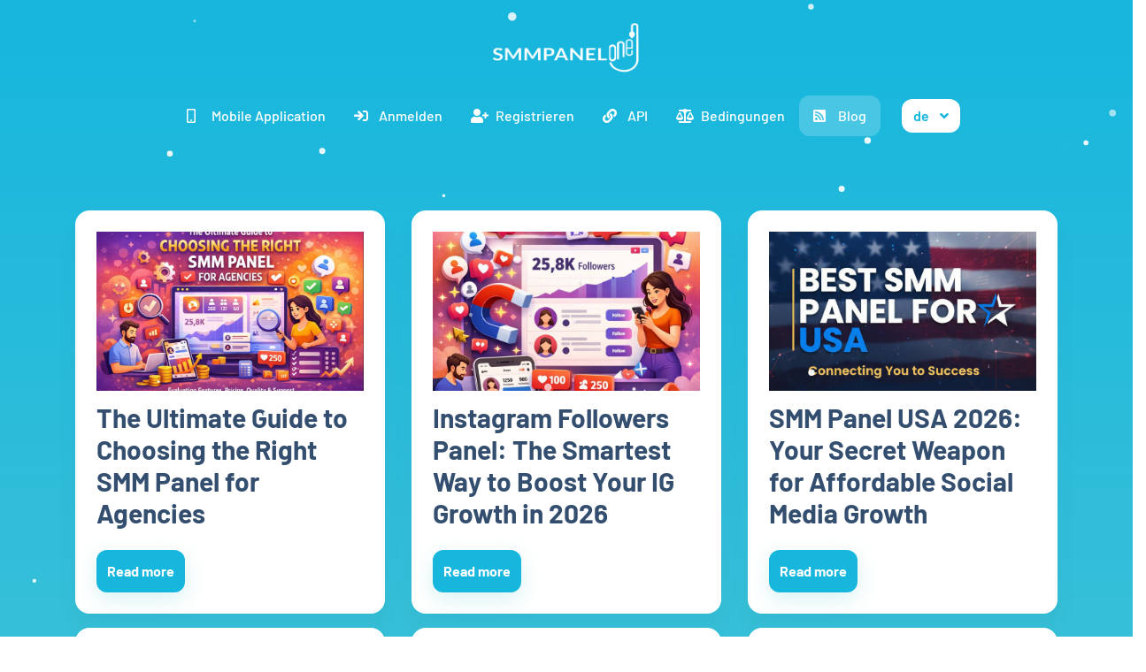

--- FILE ---
content_type: text/html; charset=UTF-8
request_url: https://smmpanelone.com/de/blog
body_size: 18586
content:
<!DOCTYPE html>
<html lang="de">
	<head>
		<meta charset="utf-8">
		<meta http-equiv="X-UA-Compatible" content="IE=edge">
		<meta name="viewport" content="width=device-width, initial-scale=1">
		<title>SMM Panel - What is SMM Panel? How Does SMM Panel Work?</title>
		<meta name="keywords" content="">
		<meta name="description" content="">
					<link rel="shortcut icon" type="image/ico" href="https://storage.perfectcdn.com/7oudnq/qkgw4qsflg18i9wx.png"/>
		
		<!-- HTML5 shim and Respond.js for IE8 support of HTML5 elements and media queries -->
		<!--[if lt IE 9]>
		  <script src="https://oss.maxcdn.com/html5shiv/3.7.3/html5shiv.min.js"></script>
		  <script src="https://oss.maxcdn.com/respond/1.4.2/respond.min.js"></script>
		  <![endif]-->
		<link rel="canonical" href="https://smmpanelone.com/blog" />

<!-- Global site tag (gtag.js) - Google Analytics -->
<script async src="https://www.googletagmanager.com/gtag/js?id=G-BN0NXELTZ4"></script>
<script>
  window.dataLayer = window.dataLayer || [];
  function gtag(){dataLayer.push(arguments);}
  gtag('js', new Date());

  gtag('config', 'G-BN0NXELTZ4');
</script>

<meta name="heleket" content="f2306044" />
<meta name="google-site-verification" content="5vBa7BmmLx4wyFR2O-Py2bsuxAoT4SHsiOwdLNtjanU" />

<!-- Google tag (gtag.js) -->
<script async src="https://www.googletagmanager.com/gtag/js?id=AW-16739458656">
</script>
<script>
  window.dataLayer = window.dataLayer || [];
  function gtag(){dataLayer.push(arguments);}
  gtag('js', new Date());

  gtag('config', 'AW-16739458656');
</script>

<!-- Event snippet for Purchase conversion page -->
<script>
  gtag('event', 'conversion', {
      'send_to': 'AW-16739458656/s_hdCK3m8twZEOC8_60-',
      'value': 1.0,
      'currency': 'INR',
      'transaction_id': ''
  });
</script>


<!-- Google Tag Manager -->
<script>(function(w,d,s,l,i){w[l]=w[l]||[];w[l].push({'gtm.start':
new Date().getTime(),event:'gtm.js'});var f=d.getElementsByTagName(s)[0],
j=d.createElement(s),dl=l!='dataLayer'?'&l='+l:'';j.async=true;j.src=
'https://www.googletagmanager.com/gtm.js?id='+i+dl;f.parentNode.insertBefore(j,f);
})(window,document,'script','dataLayer','GTM-PVRJTH5');</script>
<!-- End Google Tag Manager -->



<script>
	var beamer_config = {
		product_id : "PnuOhTee41853" //DO NOT CHANGE: This is your product code on Beamer
	};
</script>
<script type="text/javascript" src="https://app.getbeamer.com/js/beamer-embed.js" defer="defer"></script>
					

<!--Start of Tawk.to Script-->
<script type="text/javascript">
var Tawk_API=Tawk_API||{}, Tawk_LoadStart=new Date();
(function(){
var s1=document.createElement("script"),s0=document.getElementsByTagName("script")[0];
s1.async=true;
s1.src='https://embed.tawk.to/66226749a0c6737bd12e1b05/1hrr66u2c';
s1.charset='UTF-8';
s1.setAttribute('crossorigin','*');
s0.parentNode.insertBefore(s1,s0);
})();
</script>
<!--End of Tawk.to Script--><link href="https://storage.perfectcdn.com/libs/jquery/1.12.4/jquery.min.js" rel="preload" as="script">
<link href="https://storage.perfectcdn.com/global/fgks9m94k0nhqmix.js" rel="preload" as="script">
<link href="https://storage.perfectcdn.com/global/8gmoznjnttfyk1mz.js" rel="preload" as="script">
<link href="https://storage.perfectcdn.com/global/w8l498eitwhkze7w.js" rel="preload" as="script">
<link href="https://storage.perfectcdn.com/global/okubn5ufw115mqud.js" rel="preload" as="script">
<link href="https://storage.perfectcdn.com/global/0ud5szi4ocdmm9ep.js" rel="preload" as="script">
<link href="https://storage.perfectcdn.com/global/emzkt8crpo1mlx1c.js" rel="preload" as="script">
<link href="https://storage.perfectcdn.com/global/j1jpra5ag3n86xsq.js" rel="preload" as="script">

	
      		   

        <link rel="stylesheet" type="text/css" href="https://storage.perfectcdn.com/7oudnq/yc43xkrnz82pwe5w.css">

    
        <link rel="stylesheet" type="text/css" href="https://storage.perfectcdn.com/7oudnq/okx90omaeo5pruou.css">

    
        <link rel="stylesheet" type="text/css" href="https://storage.perfectcdn.com/libs/bootstrap-datetimepicker/4.17.47/bootstrap-datetimepicker.min.css">

    
        <link rel="stylesheet" type="text/css" href="https://storage.perfectcdn.com/css/font-awesome/css/all.min.css">

    
        <link rel="stylesheet" type="text/css" href="https://storage.perfectcdn.com/global/w1ak29btsbdhu8s0.css">

    
        <link rel="stylesheet" type="text/css" href="https://storage.perfectcdn.com/global/cao32di3zo8u7xgq.css">

    
		<script>
			window.modules = {};
		</script>
      
      <link rel="stylesheet" type="text/css" href="https://storage.perfectcdn.com/css/font-awesome/css/all.min.css">
       <style>
         
         /* Balance Unknowndown  toggle */
.navbar-nav-currencies .balance-dropdown .balance-dropdown__toggle{
 flex-direction:row;
}

@media (max-width:576px){

 /* Currencies list */
 #currencies-list{
  transform:translatex(0px) translatey(0px);
  
  right:0px;
  padding-right:0px;
  max-width:100%;
  min-width:auto;
 }
 
}
         
         
         
            /* Show more btn styles */
            #show_more_wrap {
                color: #fff;
                /* padding: 5px 10px; */
                background: var(--primary-gradient);
                border-radius: 5px;
            }

            .nightmode #show_more_wrap {
                border-color: var(--bg-darkmode);
            }

            .dashboard.nightmode #show_more_wrap {
                /* background: var(--dark-text-primary); */
            }

            #showMore {
                width: 100%;
                display: flex;
                background: white;
                margin: 0;
                padding: 5px 20px;
                border-radius: 10px;
                color: #17b6dd;
                justify-content: space-between;
                font-weight: 600;
            }

            .nightmode #showMore {
                color: var(--bg-darkmode);
            }

            #more_menu {
                display: none;
                overflow: hidden;
                /* padding-top: 10px; */
                margin-top: 7px;
                transition: 0.5s;
                /* background: #1b07496e; */
                border-radius: 10px;
            }

   
        </style>
	</head>
  
  			<body class="body  body-public">
<div class="wrapper  wrapper-navbar ">
   <div id="block_34">
    <div class="block-wrapper">
        <div class="component_navbar ">
          <div class="component-navbar__wrapper">
             <div class="component-navbar component-navbar__navbar-public component-navbar__navbar-public-padding editor__component-wrapper">
                <div>
                   <nav class="navbar navbar-expand-lg navbar-light navbar-rows">
                     <div class="navbar-public__header">
                       <div class="sidebar-block__top-brand">
                                                    <div class="component-navbar-brand component-navbar-public-brand">
                                                   								<img src="https://storage.perfectcdn.com/7oudnq/fw60pwmtr07exwx9.png" alt="smmpanelone.com" title="smmpanelone.com" style="
    height: 60px;
    width: 200px;">
							    
                                                        </div>
                                                                         </div>
                       <button class="navbar-toggler" type="button" data-toggle="collapse" data-target="#navbar-collapse-34" aria-controls="navbar-collapse-34" aria-expanded="false" aria-label="Toggle navigation">
                        <span class="navbar-burger">
                            <span class="navbar-burger-line"></span>
                        </span>
                       </button>
                     </div>
                     <div class="collapse navbar-collapse" id="navbar-collapse-34">
                         <div class="d-flex flex-wrap component-navbar-collapse">
                            <ul class="navbar-nav">
                                               
															   <li class="nav-item component-navbar-nav-item component-navbar-public-nav-item nav-item-height">
                                       <a class="component-navbar-nav-link component-navbar-nav-link__navbar-public component-navbar-nav-link__navbar-public" href="https://smmpanelone.com/app"  target="_blank" >											<i class="navbar-icon far fa-mobile"></i>
																				Mobile Application
									</a>
								</li>
															   <li class="nav-item component-navbar-nav-item component-navbar-public-nav-item nav-item-height">
                                       <a class="component-navbar-nav-link component-navbar-nav-link__navbar-public component-navbar-nav-link__navbar-public" href="/de" >											<i class="navbar-icon fas fa-sign-in"></i>
																				Anmelden
									</a>
								</li>
															   <li class="nav-item component-navbar-nav-item component-navbar-public-nav-item nav-item-height">
                                       <a class="component-navbar-nav-link component-navbar-nav-link__navbar-public component-navbar-nav-link__navbar-public" href="/de/signup" >											<i class="navbar-icon fas fa-user-plus"></i>
																				Registrieren
									</a>
								</li>
															   <li class="nav-item component-navbar-nav-item component-navbar-public-nav-item nav-item-height">
                                       <a class="component-navbar-nav-link component-navbar-nav-link__navbar-public component-navbar-nav-link__navbar-public" href="/de/api" >											<i class="navbar-icon fas fa-link"></i>
																				API
									</a>
								</li>
															   <li class="nav-item component-navbar-nav-item component-navbar-public-nav-item nav-item-height">
                                       <a class="component-navbar-nav-link component-navbar-nav-link__navbar-public component-navbar-nav-link__navbar-public" href="/de/terms" >											<i class="navbar-icon fas fa-balance-scale"></i>
																				Bedingungen
									</a>
								</li>
															   <li class="nav-item component-navbar-nav-item component-navbar-public-nav-item nav-item-height">
                                       <a class="component-navbar-nav-link component-navbar-nav-link__navbar-public component-navbar-nav-link-active__navbar-public" href="/de/blog" >											<i class="navbar-icon fas fa-rss-square"></i>
																				Blog
									</a>
								</li>
							                           
                              
                             
							
                                          </ul>
                                                  <div class="navbar-languages component_navbar_dropdown">
                               <div class="navbar-dropdown ">
                                                                                                         <div class="navbar-dropdown__name navbar-dropdown__toggle" data-toggle="dropdown" data-hover="dropdown" aria-expanded="false">de</div>
                                                                                                                                                                                                                                             <ul class="navbar-dropdown__container dropdown-menu">
                                                                                                                                                  										       <li class="navbar-dropdown__item">
                                         <a href="/blog" class="navbar-dropdown__link">English</a>
                                       </li>
                                      
																				       <li class="navbar-dropdown__item">
                                         <a href="/hi/blog" class="navbar-dropdown__link">Hindi</a>
                                       </li>
                                      
																				       <li class="navbar-dropdown__item">
                                         <a href="/ru/blog" class="navbar-dropdown__link">Russian</a>
                                       </li>
                                      
																				       <li class="navbar-dropdown__item">
                                         <a href="/tr/blog" class="navbar-dropdown__link">Turkish</a>
                                       </li>
                                      
																				       <li class="navbar-dropdown__item">
                                         <a href="/bp/blog" class="navbar-dropdown__link">Portuguese</a>
                                       </li>
                                      
																				       <li class="navbar-dropdown__item">
                                         <a href="/ko/blog" class="navbar-dropdown__link">Korean</a>
                                       </li>
                                      
																				       <li class="navbar-dropdown__item">
                                         <a href="/ar/blog" class="navbar-dropdown__link">Arabic</a>
                                       </li>
                                      
																				       <li class="navbar-dropdown__item">
                                         <a href="/es/blog" class="navbar-dropdown__link">Spanish</a>
                                       </li>
                                      
																				       <li class="navbar-dropdown__item">
                                         <a href="/th/blog" class="navbar-dropdown__link">Thai</a>
                                       </li>
                                      
																				       <li class="navbar-dropdown__item">
                                         <a href="/vi/blog" class="navbar-dropdown__link">Vietnamese</a>
                                       </li>
                                      
																				       <li class="navbar-dropdown__item">
                                         <a href="/fr/blog" class="navbar-dropdown__link">French</a>
                                       </li>
                                      
																				       <li class="navbar-dropdown__item">
                                         <a href="/zh/blog" class="navbar-dropdown__link">Chinese</a>
                                       </li>
                                      
																				       <li class="navbar-dropdown__item">
                                         <a href="/de/blog" class="navbar-dropdown__link">German</a>
                                       </li>
                                      
																				       <li class="navbar-dropdown__item">
                                         <a href="/id/blog" class="navbar-dropdown__link">Indonesian</a>
                                       </li>
                                      
																				       <li class="navbar-dropdown__item">
                                         <a href="/it/blog" class="navbar-dropdown__link">Italian</a>
                                       </li>
                                      
																				       <li class="navbar-dropdown__item">
                                         <a href="/ja/blog" class="navbar-dropdown__link">Japanese</a>
                                       </li>
                                      
																				       <li class="navbar-dropdown__item">
                                         <a href="/pl/blog" class="navbar-dropdown__link">Polish</a>
                                       </li>
                                      
																				       <li class="navbar-dropdown__item">
                                         <a href="/uk/blog" class="navbar-dropdown__link">Ukrainian</a>
                                       </li>
                                      
																				       <li class="navbar-dropdown__item">
                                         <a href="/fa/blog" class="navbar-dropdown__link">Persian</a>
                                       </li>
                                      
										                                                              </ul>
                               </div>
                             </div>
                                                    </div>
                      </div>
                   </nav>
                </div>
             </div>
          </div>
       </div>
    </div>
</div>
  
  
  
  
  
  
  
  
		<div class="wrapper-content">
    <div class="wrapper-content__header">
          </div>
    <d class="wrapper-content__body">
		
      <!-- Main variables *content* -->
		    <div id="block_21"><div class="block-bg"></div><div class="container">  <div class="blog-list ">
    <div class="row">
              
                             <div class="col-lg-4 col-md-6 col-sm-12 blog-post__card-margin">
          <div class="component_card component_button_more h-100">
            <div class="card h-100">
              
               <a href="/de/blog/smmpanelguide">
               <div
                        class="block-blog__preview style-bg-primary-alpha-10 style-border-radius-default style-text-primary"
                        style="
                                background-image:url(https://storage.perfectcdn.com/7oudnq/yji45mnyi0stg9er.png);
                         height: 180px;                                                                                                                                                         ">
                </div>              </a>
                              <div class="block-blog__title">
                  <div class="position-relative">
                    <h3>The Ultimate Guide to Choosing the Right SMM Panel for Agencies</h3>
                  </div>
                </div>
                                            <div class="block-blog__content">
               </div>
                                            <div class="block-blog__actions mt-auto">
                  <a href="/de/blog/smmpanelguide" class="btn btn-big-primary">
                    Read more
                  </a>
               </div>
                          </div>
          </div>
        </div>
              
              
              
             
                             <div class="col-lg-4 col-md-6 col-sm-12 blog-post__card-margin">
          <div class="component_card component_button_more h-100">
            <div class="card h-100">
              
               <a href="/de/blog/instagramfollowerspanel">
               <div
                        class="block-blog__preview style-bg-primary-alpha-10 style-border-radius-default style-text-primary"
                        style="
                                background-image:url(https://storage.perfectcdn.com/7oudnq/0p24keqdcoifj6fw.png);
                         height: 180px;                                                                                                                                                         ">
                </div>              </a>
                              <div class="block-blog__title">
                  <div class="position-relative">
                    <h3>Instagram Followers Panel: The Smartest Way to Boost Your IG Growth in 2026</h3>
                  </div>
                </div>
                                            <div class="block-blog__content">
               </div>
                                            <div class="block-blog__actions mt-auto">
                  <a href="/de/blog/instagramfollowerspanel" class="btn btn-big-primary">
                    Read more
                  </a>
               </div>
                          </div>
          </div>
        </div>
              
              
              
             
                             <div class="col-lg-4 col-md-6 col-sm-12 blog-post__card-margin">
          <div class="component_card component_button_more h-100">
            <div class="card h-100">
              
               <a href="/de/blog/smmpanelusa2026">
               <div
                        class="block-blog__preview style-bg-primary-alpha-10 style-border-radius-default style-text-primary"
                        style="
                                background-image:url(https://storage.perfectcdn.com/7oudnq/s2z1fmli3d1d8ha2.jpeg);
                         height: 180px;                                                                                                                                                         ">
                </div>              </a>
                              <div class="block-blog__title">
                  <div class="position-relative">
                    <h3>SMM Panel USA 2026: Your Secret Weapon for Affordable Social Media Growth</h3>
                  </div>
                </div>
                                            <div class="block-blog__content">
               </div>
                                            <div class="block-blog__actions mt-auto">
                  <a href="/de/blog/smmpanelusa2026" class="btn btn-big-primary">
                    Read more
                  </a>
               </div>
                          </div>
          </div>
        </div>
              
              
              
             
                             <div class="col-lg-4 col-md-6 col-sm-12 blog-post__card-margin">
          <div class="component_card component_button_more h-100">
            <div class="card h-100">
              
               <a href="/de/blog/whatinstagramfollowerspanelsareandhowtheywork">
               <div
                        class="block-blog__preview style-bg-primary-alpha-10 style-border-radius-default style-text-primary"
                        style="
                                background-image:url(https://storage.perfectcdn.com/7oudnq/meh1nkbcpgakmktw.jpg);
                         height: 180px;                                                                                                                                                         ">
                </div>              </a>
                              <div class="block-blog__title">
                  <div class="position-relative">
                    <h3>What Instagram Followers Panels Are and How They Work</h3>
                  </div>
                </div>
                                            <div class="block-blog__content">
               </div>
                                            <div class="block-blog__actions mt-auto">
                  <a href="/de/blog/whatinstagramfollowerspanelsareandhowtheywork" class="btn btn-big-primary">
                    Read more
                  </a>
               </div>
                          </div>
          </div>
        </div>
              
              
              
             
                             <div class="col-lg-4 col-md-6 col-sm-12 blog-post__card-margin">
          <div class="component_card component_button_more h-100">
            <div class="card h-100">
              
               <a href="/de/blog/howtochoosethebestinstagramfollowerspanelinusa">
               <div
                        class="block-blog__preview style-bg-primary-alpha-10 style-border-radius-default style-text-primary"
                        style="
                                background-image:url(https://storage.perfectcdn.com/7oudnq/zowgaoa8juh4kq57.jpeg);
                         height: 180px;                                                                                                                                                         ">
                </div>              </a>
                              <div class="block-blog__title">
                  <div class="position-relative">
                    <h3>How to Choose the Best Instagram Followers Panel in USA</h3>
                  </div>
                </div>
                                            <div class="block-blog__content">
               </div>
                                            <div class="block-blog__actions mt-auto">
                  <a href="/de/blog/howtochoosethebestinstagramfollowerspanelinusa" class="btn btn-big-primary">
                    Read more
                  </a>
               </div>
                          </div>
          </div>
        </div>
              
              
              
             
                             <div class="col-lg-4 col-md-6 col-sm-12 blog-post__card-margin">
          <div class="component_card component_button_more h-100">
            <div class="card h-100">
              
               <a href="/de/blog/understandingthedifferenttypesofsmmpanelserviceslikesviewsfollows">
               <div
                        class="block-blog__preview style-bg-primary-alpha-10 style-border-radius-default style-text-primary"
                        style="
                                background-image:url(https://storage.perfectcdn.com/7oudnq/nx0o1sfe4iwko9cu.png);
                         height: 180px;                                                                                                                                                         ">
                </div>              </a>
                              <div class="block-blog__title">
                  <div class="position-relative">
                    <h3>Understanding the Different Types of SMM Panel Services (Likes, Views, Follows)</h3>
                  </div>
                </div>
                                            <div class="block-blog__content">
               </div>
                                            <div class="block-blog__actions mt-auto">
                  <a href="/de/blog/understandingthedifferenttypesofsmmpanelserviceslikesviewsfollows" class="btn btn-big-primary">
                    Read more
                  </a>
               </div>
                          </div>
          </div>
        </div>
              
              
              
             
                             <div class="col-lg-4 col-md-6 col-sm-12 blog-post__card-margin">
          <div class="component_card component_button_more h-100">
            <div class="card h-100">
              
               <a href="/de/blog/thesmartwaytoboostsocialmediafindthebestsmmpanelforyou">
               <div
                        class="block-blog__preview style-bg-primary-alpha-10 style-border-radius-default style-text-primary"
                        style="
                                background-image:url(https://storage.perfectcdn.com/7oudnq/xqtho5qf1g6dce18.png);
                         height: 180px;                                                                                                                                                         ">
                </div>              </a>
                              <div class="block-blog__title">
                  <div class="position-relative">
                    <h3>The Smart Way to Boost Social Media: Find the Best SMM Panel for You</h3>
                  </div>
                </div>
                                            <div class="block-blog__content">
               </div>
                                            <div class="block-blog__actions mt-auto">
                  <a href="/de/blog/thesmartwaytoboostsocialmediafindthebestsmmpanelforyou" class="btn btn-big-primary">
                    Read more
                  </a>
               </div>
                          </div>
          </div>
        </div>
              
              
              
             
                             <div class="col-lg-4 col-md-6 col-sm-12 blog-post__card-margin">
          <div class="component_card component_button_more h-100">
            <div class="card h-100">
              
               <a href="/de/blog/whattypesofservicesdosmmpanelsusuallyoffer">
               <div
                        class="block-blog__preview style-bg-primary-alpha-10 style-border-radius-default style-text-primary"
                        style="
                                background-image:url(https://storage.perfectcdn.com/7oudnq/txksctawmrb3lolz.png);
                         height: 180px;                                                                                                                                                         ">
                </div>              </a>
                              <div class="block-blog__title">
                  <div class="position-relative">
                    <h3>What types of services do SMM panels usually offer?</h3>
                  </div>
                </div>
                                            <div class="block-blog__content">
               </div>
                                            <div class="block-blog__actions mt-auto">
                  <a href="/de/blog/whattypesofservicesdosmmpanelsusuallyoffer" class="btn btn-big-primary">
                    Read more
                  </a>
               </div>
                          </div>
          </div>
        </div>
              
              
              
             
                             <div class="col-lg-4 col-md-6 col-sm-12 blog-post__card-margin">
          <div class="component_card component_button_more h-100">
            <div class="card h-100">
              
               <a href="/de/blog/buildingabrandwiththehelpofsmmpanelsisitpossible">
               <div
                        class="block-blog__preview style-bg-primary-alpha-10 style-border-radius-default style-text-primary"
                        style="
                                background-image:url(https://storage.perfectcdn.com/7oudnq/pba8eynh6b7nlqw0.png);
                         height: 180px;                                                                                                                                                         ">
                </div>              </a>
                              <div class="block-blog__title">
                  <div class="position-relative">
                    <h3>Building a Brand with the Help of SMM Panels – Is It Possible?</h3>
                  </div>
                </div>
                                            <div class="block-blog__content">
               <p data-start="313" data-end="926" class=""></p></div>
                                            <div class="block-blog__actions mt-auto">
                  <a href="/de/blog/buildingabrandwiththehelpofsmmpanelsisitpossible" class="btn btn-big-primary">
                    Read more
                  </a>
               </div>
                          </div>
          </div>
        </div>
              
              
              
             
                             <div class="col-lg-4 col-md-6 col-sm-12 blog-post__card-margin">
          <div class="component_card component_button_more h-100">
            <div class="card h-100">
              
               <a href="/de/blog/socialmediaalgorithmsin2025howsmmpanelscanhelpyouwin">
               <div
                        class="block-blog__preview style-bg-primary-alpha-10 style-border-radius-default style-text-primary"
                        style="
                                background-image:url(https://storage.perfectcdn.com/7oudnq/jttnlf90rcjhnjxg.png);
                         height: 180px;                                                                                                                                                         ">
                </div>              </a>
                              <div class="block-blog__title">
                  <div class="position-relative">
                    <h3>Social Media Algorithms in 2025: How SMM Panels Can Help You Win</h3>
                  </div>
                </div>
                                            <div class="block-blog__content">
               </div>
                                            <div class="block-blog__actions mt-auto">
                  <a href="/de/blog/socialmediaalgorithmsin2025howsmmpanelscanhelpyouwin" class="btn btn-big-primary">
                    Read more
                  </a>
               </div>
                          </div>
          </div>
        </div>
              
              
              
             
                    </div>
    </div>
    <div class="row">
        <div class="col-md-8 col-md-offset-2">
                            <ul class="pagination ">
                                                                                                                                                                                                                        <li class="page-item pagination-item  active"><a class="page-link pagination-link

                   " href="/de/blog">1</a></li>
                                                                                                <li class="page-item pagination-item "><a class="page-link pagination-link

                   " href="/de/blog?page=2">2</a></li>
                                                                                                <li class="page-item pagination-item "><a class="page-link pagination-link

                   " href="/de/blog?page=3">3</a></li>
                                                                                                <li class="page-item pagination-item "><a class="page-link pagination-link

                   " href="/de/blog?page=4">4</a></li>
                                                                                                <li class="page-item pagination-item "><a class="page-link pagination-link

                   " href="/de/blog?page=5">5</a></li>
                                                                                        <li class="page-item pagination-item">
                            <a class="page-link pagination-link

                   " href="/de/blog?page=2" aria-label="Next">
                                <span aria-hidden="true">&raquo;</span>
                            </a>
                        </li>
                                    </ul>
                    </div>
    </div>
</div>

  </main>
  
  
  
  
  
  
  								</div>

						</div>

					</div>

				</div>

			</div>

			</div>

</div></div></div>

    </div>

    

  </div>

</div>


                    <div class="row">
                        <div class="col-md-12">

<footer>
    <div class="footer-content">
        <div class="footer-col">
            <h4>Smmpanelone.com</h4>
            <p>
                smmpanelone.com offers the best and cheapest SMM panel worldwide. Get today's SMM reseller panel in your hand to grow your online business with us.
            </p>
            <!--<div class="social-links" style="margin-top: 20px;">-->
            <!--    <a href="#">FB</a>-->
            <!--    <a href="#">TW</a>-->
            <!--    <a href="#">IG</a>-->
            <!--</div>-->
        </div>

        <div class="footer-col">
            <h4>Explore</h4>
            <ul>
                <li><a href="/">Home</a></li>
                <li><a href="/terms">Terms</a></li>
                <li><a href="/services">Our Services</a></li>
                <li><a href="/signup">Signup</a></li>
            </ul>
        </div>

        <div class="footer-col">
            <h4>Office Location</h4>
            <div class="contact-details">
                <p>📍 IFZA Business Park </p>
                <p>🏢 A1-3641379065, Dubai Silicon Oasis</p>
                <p>🌆 Dubai, United Arab Emirates</p>
            </div>
        </div>

        <div class="footer-col">
            <h4>Contact Us</h4>
            <div class="contact-details">
                <p>📞 <strong>Phone:</strong> +971 50 687 0047</p>
                <p>✉️ <strong>Email:</strong> hi@cakir.software</p>
            </div>
        </div>
    </div>


</footer>
<style>

/* --- 🎨 COLOR CONTROL PANEL --- */
:root {
    /* Change these 4 lines to recolor the entire footer */
    --footer-bg: rgb(22 182 222);       /* Dark Slate (Background) */
    --footer-text: #fff;     /* Muted Grey (Text) */
    --brand-color: #ddd;     /* Cyan (Your Accent/Logo Color) */
    --hover-bg: #fff;        /* Slightly lighter background for cards/inputs */
}

/* --- MODERN LAYOUT STYLES --- */
* {
    box-sizing: border-box;
}

footer {
    background-color: var(--footer-bg);
    color: var(--footer-text);
    font-family: 'Segoe UI', Tahoma, Geneva, Verdana, sans-serif;
    padding: 60px 20px 20px;
    font-size: 15px;
}

.footer-content {
    max-width: 1200px;
    margin: 0 auto;
    display: grid;
    /* This creates a responsive grid that auto-stacks on mobile */
    grid-template-columns: repeat(auto-fit, minmax(250px, 1fr));
    gap: 40px;
}

/* Headings */
.footer-col h4 {
    color: #fff; /* Always white for contrast */
    font-size: 18px;
    margin-bottom: 20px;
    position: relative;
    display: inline-block;
}

/* The modern "underline" effect on headings */
.footer-col h4::after {
    content: '';
    position: absolute;
    left: 0;
    bottom: -5px;
    height: 2px;
    width: 40px;
    background-color: var(--brand-color); /* Uses your brand color */
    border-radius: 2px;
}

/* Links */
.footer-col ul {
    list-style: none;
    padding: 0;
}

.footer-col ul li {
    margin-bottom: 12px;
}

.footer-col ul li a {
    color: var(--footer-text);
    text-decoration: none;
    transition: color 0.3s ease, padding-left 0.3s ease;
}

/* Hover Effect: Moves link slightly to the right */
.footer-col ul li a:hover {
    color: var(--brand-color);
    padding-left: 8px;
}

/* Address & Contact Specifics */
.contact-details p {
    margin-bottom: 15px;
    display: flex;
    align-items: center;
    gap: 10px;
}

/* Buttons/Icons using Brand Color */
.social-links a {
    display: inline-flex;
    justify-content: center;
    align-items: center;
    width: 40px;
    height: 40px;
    background: var(--hover-bg);
    color: var(--brand-color);
    border-radius: 50%; /* Circular icons */
    text-decoration: none;
    margin-right: 10px;
    transition: 0.3s;
}

.social-links a:hover {
    background: var(--brand-color);
    color: #fff;
}

/* Bottom Bar */
.footer-bottom {
    text-align: center;
    margin-top: 50px;
    padding-top: 20px;
    border-top: 1px solid var(--hover-bg);
    font-size: 14px;
}
</style>

  

  <div class="wrapper-content__footer">

       <div id="block_50"><div class="footer ">

    <div class="component_footer_single_line">

        <div class="component-footer">

            <div class="component-footer__public">

                <div class="container-fluid">
                            <div class="component-footer__public-copyright">
                                                                    <p class="text-center"><span style="text-align: CENTER">© Copyright. All Rights Reserved By smmpanelone.com</span></p>
                                                            </div>
                        </div>
                    </div>
                </div>
            </div>
        </div>
    </div>
</div></div>     </div>  
  
  
  
		

<!-- Google Tag Manager (noscript) -->
<noscript><iframe src="https://www.googletagmanager.com/ns.html?id=GTM-PVRJTH5"
height="0" width="0" style="display:none;visibility:hidden"></iframe></noscript>
<!-- End Google Tag Manager (noscript) -->

<script defer src="https://static.getbutton.io/widget/bundle.js?id=lPOnQ" ></script>

<style>.particle-snow{position:fixed;top:0;left:0;width:100%;height:100%;z-index:1;pointer-events:none}.particle-snow canvas{position:fixed;top:0;left:0;width:100%;height:100%;pointer-events:none}.christmas-garland{text-align:center;white-space:nowrap;overflow:hidden;position:absolute;z-index:1;padding:0;pointer-events:none;width:100%;height:85px}.christmas-garland .christmas-garland__item{position:relative;width:28px;height:28px;border-radius:50%;display:inline-block;margin-left:20px}.christmas-garland .christmas-garland__item .shape{-webkit-animation-fill-mode:both;animation-fill-mode:both;-webkit-animation-iteration-count:infinite;animation-iteration-count:infinite;-webkit-animation-name:flash-1;animation-name:flash-1;-webkit-animation-duration:2s;animation-duration:2s}.christmas-garland .christmas-garland__item .apple{width:22px;height:22px;border-radius:50%;margin-left:auto;margin-right:auto;margin-top:8px}.christmas-garland .christmas-garland__item .pear{width:12px;height:28px;border-radius:50%;margin-left:auto;margin-right:auto;margin-top:6px}.christmas-garland .christmas-garland__item:nth-child(2n+1) .shape{-webkit-animation-name:flash-2;animation-name:flash-2;-webkit-animation-duration:.4s;animation-duration:.4s}.christmas-garland .christmas-garland__item:nth-child(4n+2) .shape{-webkit-animation-name:flash-3;animation-name:flash-3;-webkit-animation-duration:1.1s;animation-duration:1.1s}.christmas-garland .christmas-garland__item:nth-child(odd) .shape{-webkit-animation-duration:1.8s;animation-duration:1.8s}.christmas-garland .christmas-garland__item:nth-child(3n+1) .shape{-webkit-animation-duration:1.4s;animation-duration:1.4s}.christmas-garland .christmas-garland__item:before{content:"";position:absolute;background:#222;width:10px;height:10px;border-radius:3px;top:-1px;left:9px}.christmas-garland .christmas-garland__item:after{content:"";top:-9px;left:14px;position:absolute;width:52px;height:18px;border-bottom:solid #222 2px;border-radius:50%}.christmas-garland .christmas-garland__item:last-child:after{content:none}.christmas-garland .christmas-garland__item:first-child{margin-left:-40px}</style>
          <!-- Modal -->
<div class="modal servmodal  fade" id="rankModal" role="dialog">
  <div class="modal-dialog">

    <!-- Modal content-->
    <div class="modal-content">
      <div class="modal-header">
          
        <h4 class="modal-title" >Check Your Rank Status!</h4>
      <button type="button" class="close" data-dismiss="modal">&times;</button>
        <!--<h4 class="modal-title">Ranking System</h4>-->
      </div>
      <div class="modal-body">
        <ul class="nav nav-pills ranktab globalpills">
          <li class="active" style="
    margin-bottom: 18px;
    margin-right: 5px;
">
            <a data-toggle="pill" href="#new">
              NEW
            </a>
          </li>
          <li style="
    margin-bottom: 18px;
    margin-right: 5px;
">
            <a data-toggle="pill" href="#junior">
              JUNIOR
            </a>
          </li>  
          <li style="
    margin-bottom: 18px;
    margin-right: 5px;
">
            <a data-toggle="pill" href="#regular">
              REGULAR
            </a>
          </li>
         <li style="
    margin-bottom: 18px;
    margin-right: 5px;
">
            <a data-toggle="pill" href="#frequent">
              FREQUENT
            </a>
          </li>
         <li style="
    margin-bottom: 18px;
    margin-right: 5px;
">
            <a data-toggle="pill" href="#elite">
             ELITE
            </a>
          </li>
          <li style="
    margin-bottom: 18px;
    margin-right: 5px;
">
            <a data-toggle="pill" href="#vip">
             VIP
            </a>
          </li>
          <li style="
    margin-bottom: 18px;
    margin-right: 5px;
">
            <a data-toggle="pill" href="#master">
             MASTER
            </a>
          </li>
            <li style="
    margin-bottom: 18px;
    margin-right: 5px;
">
            <a data-toggle="pill" href="#god">
             GOD
            </a>
          </li>
        </ul>
     
        <div class="tab-content rank-content">
          <div id="new" class="tab-pane fade in active">
            <h3>Features -</h3>
            <ul class="dashtablists">
              <li class="check"><i class="far fa-check-circle"></i> 24/7 ticket support</li>
              <li><i class="far fa-check-circle"></i> 5% bonus</li>
              <li ><i class="far fa-check-circle"></i> Whatsapp / Telegram support</li>
              <li ><i class="far fa-check-circle"></i>Free Child Panel Lifetime🔥 (Website Like Ours)</li>
            
              <li ><i class="far fa-check-circle"></i>Child Panel Manage</li>
              <li ><i class="far fa-check-circle"></i>VIP Whatsapp Group / Calling support </li>
              <li ><i class="far fa-check-circle"></i> 100$ Monthly Lottery for 5 Random Users</li>
                   <li ><i class="far fa-check-circle"></i> Paypal Manual/Auto Accepted</li>
              <li ><i class="far fa-check-circle"></i> Best Design for Your Child Panel</li>
              <li ><i class="far fa-check-circle"></i> Personal Assistance</li>
              <li ><i class="far fa-check-circle"></i> Early Notification On New Services</li>
              <li><i class="far fa-check-circle"></i> Hidden Services</li>
              <li ><i class="far fa-check-circle"></i> Special Discount By The Admins</li>
               <li ><i class="far fa-check-circle"></i> Support Handled By The Admins</li>   
              
              <li ><i class="far fa-check-circle"></i> Admin Calling Support</li>
              <li ><i class="far fa-check-circle"></i> Free Marketing Strategy</li>
               <li ><i class="far fa-check-circle"></i> Google Advertising Guide</li>
              
              
              
              <li ><i class="far fa-check-circle"></i> Youtube Advertising Guide</li>
             <li ><i class="far fa-check-circle"></i> Custom Development Guide</li>
               <li ><i class="far fa-check-circle"></i> Payment Gateway Setup
</li>
              <li ><i class="far fa-check-circle"></i> SEO Strategy For Ranking</li>
              <li ><i class="far fa-check-circle"></i> Custom Services</li>
            
            </ul>
          </div>
          <div id="junior" class="tab-pane fade">
            <h3>Features -</h3>
           <ul class="dashtablists">
              <li class="check"><i class="far fa-check-circle"></i> 24/7 ticket support</li>
              <li class="check"><i class="far fa-check-circle"></i> 5% bonus</li>
              <li  ><i class="far fa-check-circle"></i> Whatsapp / Telegram support</li>
              <li ><i class="far fa-check-circle"></i>Free Child Panel Lifetime🔥 (Website Like Ours)</li>
              
              <li ><i class="far fa-check-circle"></i>Child Panel Manage</li>
              <li ><i class="far fa-check-circle"></i>VIP Whatsapp Group / Calling support </li>
              <li ><i class="far fa-check-circle"></i> 100$ Monthly Lottery for 5 Random Users</li>
                   <li ><i class="far fa-check-circle"></i> Paypal Manual/Auto Accepted</li>
              <li ><i class="far fa-check-circle"></i> Best Design for Your Child Panel</li>
              <li ><i class="far fa-check-circle"></i> Personal Assistance</li>
              <li ><i class="far fa-check-circle"></i> Early Notification On New Services</li>
              <li><i class="far fa-check-circle"></i> Hidden Services</li>
              <li ><i class="far fa-check-circle"></i> Special Discount By The Admins</li>
               <li ><i class="far fa-check-circle"></i> Support Handled By The Admins</li>   
              
               <li ><i class="far fa-check-circle"></i> Admin Calling Support</li>
              <li ><i class="far fa-check-circle"></i> Free Marketing Strategy</li>
               <li ><i class="far fa-check-circle"></i> Google Advertising Guide</li>
              
              
              <li ><i class="far fa-check-circle"></i> Youtube Advertising Guide</li>
             <li ><i class="far fa-check-circle"></i> Custom Development Guide</li>
               <li ><i class="far fa-check-circle"></i> Payment Gateway Setup
</li>
              <li ><i class="far fa-check-circle"></i> SEO Strategy For Ranking</li>
              <li ><i class="far fa-check-circle"></i> Custom Services</li>
            
            </ul>
          </div>
          <div id="regular" class="tab-pane fade">
            <h3>Features -</h3>
             <ul class="dashtablists">
              <li class="check"><i class="far fa-check-circle"></i> 24/7 ticket support</li>
              <li class="check"><i class="far fa-check-circle"></i> 5% bonus</li>
              <li class="check"><i class="far fa-check-circle"></i> Whatsapp / Telegram support</li>
              <li class="check"><i class="far fa-check-circle"></i>Free Child Panel Lifetime🔥 (Website Like Ours)</li>
              
              <li><i class="far fa-check-circle"></i>Child Panel Manage</li>
              <li ><i class="far fa-check-circle"></i>VIP Whatsapp Group / Calling support </li>
             <li ><i class="far fa-check-circle"></i> 100$ Monthly Lottery for 5 Random Users</li>
                   <li><i class="far fa-check-circle"></i> Paypal Manual/Auto Accepted</li>
              <li><i class="far fa-check-circle"></i> Best Design for Your Child Panel</li>
              <li><i class="far fa-check-circle"></i> Personal Assistance</li>
              <li><i class="far fa-check-circle"></i> Early Notification On New Services</li>
              <li ><i class="far fa-check-circle"></i> Hidden Services</li>
              <li><i class="far fa-check-circle"></i> Special Discount By The Admins</li>
               <li><i class="far fa-check-circle"></i> Support Handled By The Admins</li>   
                
               <li ><i class="far fa-check-circle"></i> Admin Calling Support</li>
              <li ><i class="far fa-check-circle"></i> Free Marketing Strategy</li>
               <li ><i class="far fa-check-circle"></i> Google Advertising Guide</li>
              
              
              <li ><i class="far fa-check-circle"></i> Youtube Advertising Guide</li>
             <li ><i class="far fa-check-circle"></i> Custom Development Guide</li>
               <li ><i class="far fa-check-circle"></i> Payment Gateway Setup
</li>
              <li ><i class="far fa-check-circle"></i> SEO Strategy For Ranking</li>
              <li ><i class="far fa-check-circle"></i> Custom Services</li>
            
            </ul>
          </div>
          <div id="frequent" class="tab-pane fade">
            <h3>Features -</h3>
             <ul class="dashtablists">
             <li class="check"><i class="far fa-check-circle"></i> 24/7 ticket support</li>
              <li class="check"><i class="far fa-check-circle"></i> 5% bonus</li>
              <li class="check"><i class="far fa-check-circle"></i> Whatsapp / Telegram support</li>
              <li class="check"><i class="far fa-check-circle"></i>Free Child Panel Lifetime🔥 (Website Like Ours)</li>
             
              <li  class="check"><i class="far fa-check-circle"></i>Child Panel Manage</li>
              <li  class="check"><i class="far fa-check-circle"></i>VIP Whatsapp Group / Calling support </li>
             <li class="check"><i class="far fa-check-circle"></i> 100$ Monthly Lottery for 5 Random Users</li>
                   <li><i class="far fa-check-circle"></i> Paypal Manual/Auto Accepted</li>
              <li><i class="far fa-check-circle"></i> Best Design for Your Child Panel</li>
              <li><i class="far fa-check-circle"></i> Personal Assistance</li>
              <li><i class="far fa-check-circle"></i> Early Notification On New Services</li>
              <li ><i class="far fa-check-circle"></i> Hidden Services</li>
              <li><i class="far fa-check-circle"></i> Special Discount By The Admins</li>
               <li><i class="far fa-check-circle"></i> Support Handled By The Admins</li>   
                 <li ><i class="far fa-check-circle"></i> Admin Calling Support</li>
              <li ><i class="far fa-check-circle"></i> Free Marketing Strategy</li>
               <li ><i class="far fa-check-circle"></i> Google Advertising Guide</li>
              
              
              <li ><i class="far fa-check-circle"></i> Youtube Advertising Guide</li>
             <li ><i class="far fa-check-circle"></i> Custom Development Guide</li>
               <li ><i class="far fa-check-circle"></i> Payment Gateway Setup
</li>
              <li ><i class="far fa-check-circle"></i> SEO Strategy For Ranking</li>
              <li ><i class="far fa-check-circle"></i> Custom Services</li>
            
            </ul>
          </div>
          <div id="elite" class="tab-pane fade">
            <h3>Features -</h3>
            <ul class="dashtablists">
           <li class="check"><i class="far fa-check-circle"></i> 24/7 ticket support</li>
              <li class="check"><i class="far fa-check-circle"></i> 5% bonus</li>
              <li class="check"><i class="far fa-check-circle"></i> Whatsapp / Telegram support</li>
              <li class="check"><i class="far fa-check-circle"></i>Free Child Panel Lifetime🔥 (Website Like Ours)</li>
             
              <li class="check"><i class="far fa-check-circle"></i>Child Panel Manage</li>
              <li class="check"><i class="far fa-check-circle"></i>VIP Whatsapp Group / Calling support </li>
             <li class="check"><i class="far fa-check-circle"></i> 100$ Monthly Lottery for 5 Random Users</li>
                   <li class="check"><i class="far fa-check-circle"></i> Paypal Manual/Auto Accepted</li>
              <li class="check"><i class="far fa-check-circle"></i> Best Design for Your Child Panel</li>
              <li ><i class="far fa-check-circle"></i> Personal Assistance</li>
              <li><i class="far fa-check-circle"></i> Early Notification On New Services</li>
              <li ><i class="far fa-check-circle"></i> Hidden Services</li>
              <li><i class="far fa-check-circle"></i> Special Discount By The Admins</li>
               <li><i class="far fa-check-circle"></i> Support Handled By The Admins</li>   
                
              
              <li ><i class="far fa-check-circle"></i> Admin Calling Support</li>
              <li ><i class="far fa-check-circle"></i> Free Marketing Strategy</li>
               <li ><i class="far fa-check-circle"></i> Google Advertising Guide</li>
              
              
              
              <li ><i class="far fa-check-circle"></i> Youtube Advertising Guide</li>
             <li ><i class="far fa-check-circle"></i> Custom Development Guide</li>
               <li ><i class="far fa-check-circle"></i> Payment Gateway Setup
</li>
              <li ><i class="far fa-check-circle"></i> SEO Strategy For Ranking</li>
              <li ><i class="far fa-check-circle"></i> Custom Services</li>
            
            </ul>
          </div>
          <div id="vip" class="tab-pane fade">
            <h3>Features -</h3>
           <ul class="dashtablists">
         <li class="check"><i class="far fa-check-circle"></i> 24/7 ticket support</li>
              <li class="check"><i class="far fa-check-circle"></i> 5% bonus</li>
              <li class="check"><i class="far fa-check-circle"></i> Whatsapp / Telegram support</li>
              <li class="check"><i class="far fa-check-circle"></i>Free Child Panel Lifetime🔥 (Website Like Ours)</li>
            
              <li class="check"><i class="far fa-check-circle"></i>Child Panel Manage</li>
              <li class="check"><i class="far fa-check-circle"></i>VIP Whatsapp Group / Calling support </li>
             <li class="check"><i class="far fa-check-circle"></i> 100$ Monthly Lottery for 5 Random Users</li>
                   <li class="check"><i class="far fa-check-circle"></i> Paypal Manual/Auto Accepted</li>
              <li class="check"><i class="far fa-check-circle"></i> Best Design for Your Child Panel</li>
              <li class="check"><i class="far fa-check-circle"></i> Personal Assistance</li>
              <li class="check"><i class="far fa-check-circle"></i> Early Notification On New Services</li>
              <li ><i class="far fa-check-circle"></i> Hidden Services</li>
              <li><i class="far fa-check-circle"></i> Special Discount By The Admins</li>
               <li><i class="far fa-check-circle"></i> Support Handled By The Admins</li>   
              
              <li ><i class="far fa-check-circle"></i> Admin Calling Support</li>
              <li ><i class="far fa-check-circle"></i> Free Marketing Strategy</li>
               <li ><i class="far fa-check-circle"></i> Google Advertising Guide</li>
              
              
              
              <li ><i class="far fa-check-circle"></i> Youtube Advertising Guide</li>
             <li ><i class="far fa-check-circle"></i> Custom Development Guide</li>
               <li ><i class="far fa-check-circle"></i> Payment Gateway Setup
</li>
              <li ><i class="far fa-check-circle"></i> SEO Strategy For Ranking</li>
              <li ><i class="far fa-check-circle"></i> Custom Services</li>
            
             
            </ul>
          </div>
          <div id="master" class="tab-pane fade">
            <h3>Features -</h3>
            <ul class="dashtablists">
              <li class="check"><i class="far fa-check-circle"></i> 24/7 ticket support</li>
              <li class="check"><i class="far fa-check-circle"></i> 5% bonus</li>
              <li class="check"><i class="far fa-check-circle"></i> Whatsapp / Telegram support</li>
              <li class="check"><i class="far fa-check-circle"></i>Free Child Panel Lifetime🔥 (Website Like Ours)</li>
              
              <li class="check"><i class="far fa-check-circle"></i>Child Panel Manage</li>
              <li class="check"><i class="far fa-check-circle"></i>VIP Whatsapp Group / Calling support </li>
             <li class="check"><i class="far fa-check-circle"></i> 100$ Monthly Lottery for 5 Random Users</li>
                   <li class="check"><i class="far fa-check-circle"></i> Paypal Manual/Auto Accepted</li>
              <li class="check"><i class="far fa-check-circle"></i> Best Design for Your Child Panel</li>
              <li class="check"><i class="far fa-check-circle"></i> Personal Assistance</li>
              <li class="check"><i class="far fa-check-circle"></i> Early Notification On New Services</li>
              <li class="check"><i class="far fa-check-circle"></i> Hidden Services</li>
              <li class="check"><i class="far fa-check-circle"></i> Special Discount By The Admins</li>
               <li class="check"><i class="far fa-check-circle"></i> Support Handled By The Admins</li>     
              
              <li ><i class="far fa-check-circle"></i> Admin Calling Support</li>
              <li ><i class="far fa-check-circle"></i> Free Marketing Strategy</li>
               <li ><i class="far fa-check-circle"></i> Google Advertising Guide</li>
              
              
              
              <li ><i class="far fa-check-circle"></i> Youtube Advertising Guide</li>
             <li ><i class="far fa-check-circle"></i> Custom Development Guide</li>
               <li ><i class="far fa-check-circle"></i> Payment Gateway Setup
</li>
              <li ><i class="far fa-check-circle"></i> SEO Strategy For Ranking</li>
              <li ><i class="far fa-check-circle"></i> Custom Services</li>
            
              
            </ul>
          </div>
          
            <div id="god" class="tab-pane fade">
            <h3>Features -</h3>
            <ul class="dashtablists">
               <li class="check"><i class="far fa-check-circle"></i> 24/7 ticket support</li>
              <li class="check"><i class="far fa-check-circle"></i> 5% bonus</li>
              <li class="check"><i class="far fa-check-circle"></i> Whatsapp / Telegram support</li>
              <li class="check"><i class="far fa-check-circle"></i>Free Child Panel Lifetime🔥 (Website Like Ours)</li>
              
              <li class="check"><i class="far fa-check-circle"></i>Child Panel Manage</li>
              <li class="check"><i class="far fa-check-circle"></i>VIP Whatsapp Group / Calling support </li>
             <li class="check"><i class="far fa-check-circle"></i> 100$ Monthly Lottery for 5 Random Users</li>
                   <li class="check"><i class="far fa-check-circle"></i> Paypal Manual/Auto Accepted</li>
              <li class="check"><i class="far fa-check-circle"></i> Best Design for Your Child Panel</li>
              <li class="check"><i class="far fa-check-circle"></i> Personal Assistance</li>
              <li class="check"><i class="far fa-check-circle"></i> Early Notification On New Services</li>
              <li class="check"><i class="far fa-check-circle"></i> Hidden Services</li>
              <li class="check"><i class="far fa-check-circle"></i> Special Discount By The Admins</li>
               <li class="check"><i class="far fa-check-circle"></i> Support Handled By The Admins</li>   
              
              
              <li class="check"><i class="far fa-check-circle"></i> Admin Calling Support</li>
              <li class="check"><i class="far fa-check-circle"></i> Free Marketing Strategy</li>
               <li class="check"><i class="far fa-check-circle"></i> Google Advertising Guide</li>
              
              
              
              <li class="check"><i class="far fa-check-circle"></i> Youtube Advertising Guide</li>
              <li class="check"><i class="far fa-check-circle"></i> Custom Development Guide</li>
               <li class="check"><i class="far fa-check-circle"></i> Payment Gateway Setup
</li>
              <li class="check"><i class="far fa-check-circle"></i> SEO Strategy For Ranking</li>
              <li class="check"><i class="far fa-check-circle"></i> Custom Services</li>
            
            
              
            </ul>
          </div>
          
          
        </div>
        <div class="ranknotes">
          <div class="statitem">
            <h4>Your Current Spending: <span class="sp_text_primary">$</span></h4>
          </div>
          <h3>Ranking Infos -</h3>
         <ul style="
    padding-left: 25px;
">
           <li><span>GOD</span> you have spent more than $100,000 with us.</li>
           <li><span>MASTER</span> you have spent more than $50,000 with us.</li>
           <li><span>VIP</span> you have spent more than $15,000 with us.</li>
            <li><span>ELITE</span> you have spent more than $10,000 with us.</li>
           <li><span>FREQUENT</span> you have spent more than $2,500 with us.</li>
           <li><span>REGULAR</span> you have spent more than $1,000 with us.</li>
            <li><span>JUNIOR</span> you have spend more than $100 with us.</li>
            <li><span>NEW</span> you have spend less than $100 with us.</li>
          </ul>
        </div>
      </div>
    </div>

  </div>
</div>
<!-- End Modal -->
  

  
  <script type="text/javascript" src="https://cdn.blazepanel.com/global/smmpanelone/mucspz2ufpwxwf64.js?v=22">
      </script>

				
					
					
 
  			<script type="text/javascript"  src="https://storage.perfectcdn.com/libs/jquery/1.12.4/jquery.min.js" >
							</script>
					<script type="text/javascript"  src="https://storage.perfectcdn.com/global/fgks9m94k0nhqmix.js" >
							</script>
					<script type="text/javascript"  src="https://storage.perfectcdn.com/global/8gmoznjnttfyk1mz.js" >
							</script>
					<script type="text/javascript"  src="https://storage.perfectcdn.com/global/w8l498eitwhkze7w.js" >
							</script>
					<script type="text/javascript"  src="https://storage.perfectcdn.com/global/okubn5ufw115mqud.js" >
							</script>
					<script type="text/javascript"  src="https://storage.perfectcdn.com/global/0ud5szi4ocdmm9ep.js" >
							</script>
					<script type="text/javascript"  src="https://storage.perfectcdn.com/global/emzkt8crpo1mlx1c.js" >
							</script>
					<script type="text/javascript"  src="https://storage.perfectcdn.com/global/j1jpra5ag3n86xsq.js" >
							</script>
					<script type="text/javascript" >
				window.modules.layouts = {"theme_id":1,"auth":0,"live":true,"csrftoken":"DxJY-5XOpBpx2X2TkYZLZTvGnTErFQf3CzGXbmMmzZFDSBPL16zieDTgDdvbyXMxVK_1ZkZ2SMJZQdgJIWOXxg=="};
			</script>
					<script type="text/javascript" >
				window.modules.user_app_show_config = [];
			</script>
					<script type="text/javascript" >
				document.addEventListener('DOMContentLoaded', function() { 
var newYearEvent = new window.NewYearEvent({"snow":{"init":true,"options":{"particles":{"move":{"speed":3,"bounce":false,"enable":true,"random":false,"attract":{"enable":false,"rotateX":600,"rotateY":1200},"out_mode":"out","straight":false,"direction":"bottom"},"size":{"anim":{"sync":false,"speed":40,"enable":false,"size_min":0.1},"value":5,"random":true},"color":{"value":"#fff"},"number":{"value":20,"density":{"enable":true,"value_area":650}},"opacity":{"anim":{"sync":false,"speed":1,"enable":true,"opacity_min":0.9},"value":0.9,"random":true},"line_linked":{"color":"#ffffff","width":1,"enable":false,"opacity":0.8,"distance":500}},"interactivity":{"modes":{"bubble":{"size":4,"speed":3,"opacity":1,"distance":400,"duration":0.3},"repulse":{"speed":3,"distance":200,"duration":0.4}},"events":{"resize":true,"onclick":{"mode":"repulse","enable":true},"onhover":{"mode":"bubble","enable":false}},"detect_on":"window"},"retina_detect":true}},"toys":{"init":false,"options":{"count":40,"speed":1,"images":["data:image\/png;base64,iVBORw0KGgoAAAANSUhEUgAAAGQAAABkCAMAAABHPGVmAAAABGdBTUEAALGPC\/xhBQAAAAFzUkdCAK7OHOkAAAL6UExURUdwTLmrpa4+QKWbmqQ8PqqgnsjGxbOOiptbW5cvMfv7+eDi4fhUXJ5HR51aXK+lpJItL8bAwJQxMuA5QsrHxc3JyJM1NfY\/SY0vMMrBwZYxM8zExJItL\/dBS9vX18PAv\/X19M7JycW4uedES6iioO\/v7pQ9PspDSKCcmcK9vfTz8pyWk9fU1NnU1K9MTrSvrvU7RWRGRfdBSu9NVenp5uLf3pmRj7qtrfU5RPI9RvU6RZAwMvBMU9w6Q4tDROJRVff29dZfZK2opvU6RPY4Q9Y8Q\/1VXNE7Qv\/\/\/+Hh3qefncOpqvY8RpaOi\/iUmrBcXfvP0fpZYtk8RNM\/RZ9rasZHTP9PV701OPXz87lPUZVrauFRWKxUVvq1t\/iFi7BARLJPUWYtLP85\/\/Lx8PEzP\/MzP\/Lx8vDw8PI3QvM1QZiYlJggJf\/\/\/5wkKZceJPQ0QJaWkpkwMpsmKpgiJ5qal+8wPZubmJ4nLJ0zNfPz85mZlfEwPJQsLvQxPu4rOPr4948IE5MmKd8rN5AnKp2dmpQdI5+gnpQoKpOSj\/c4Q4oRGePg4JYpLIUID58aIo8YHvP19pYwMoYoKZIhJo+Lh78ZJuogMPQuOv8+SO3s7Keno5ARG6mrp6WjoNvW1vf29dTQ0P\/+\/o8tL+80P4MhJIshJfT5+tLDxMIaKMILG+fm5ZYOGPoyP6STkqGLiX8oKN\/c3PE8RswRIKIeJP5MVHweIP37+9wzPPReZ4orLaBoasmwsfRDTPJMVsYtNb67uveorY1vbKR9ffi4u5tSU+c0Pi4GB56DgoleXZo8P3YLELWyr4U5Oc0uNsOdnptHS\/OIj550dP7t7u4iMvRsdPfj5KVvcfeYnZF\/fb9pbPrY2r+ChPV6gfrIy9C5usJUV+vo6F4GCfHR1IMvL9UwOb0nL7EqL5VjY4FTUtrOz4NFRbOpqD8KC8lESrIRHJkpLqcnLPUhMdYbKKYyNe9HTr8\/RNB5fr2Oj0gkJNVPVONDTHxzcl4wMZ0sMlQvgIwAAABidFJOUwAKJv4aIv4EEfPlFfw2\/jbES+X+1+RJpmaR0njYa9nAbqT+WHxQhWzLXoqjwe790rb8ejos7VNf2IXDqeTm4\/za\/ZzO5cfUoO6u6OWS2d+OkpnTt\/aYutPItuHEz5iKzuC0NzxHkwAAD7xJREFUaN612glY02eeB3BuoiIUxVrUqqi1Hqhjvaat01Fn2umx3e7s7uycez1EEiCGy3AlnIlcgUIEBwkkkASkRRITVwE55AoTUlHAC0uhUlFRqeBax7N9nv297\/8OKHSe2V\/APi3l\/+H7e4\/\/a\/44Oc2knNe9P9uhti1zd\/rba85ry9ctf417BefFOlEyq8qSi7Vr3Kb4tq0zM5bPrhWJyop3BS5mOZ6+w6LksrKyZOIFyrDHeo7wwez3RfB9u9Y5z8QINi9dulSrHBYItn3gy1xlqaiWHSXI7Lqd\/[base64]\/7ukbUF69zX\/rLp2g2KGqtX7uy3eJ4gN38DjfsX1szzTIDtcPHcI6+y7TDi\/dVlythDITn+jDrC33+50oOXAtj\/v\/89Z4LJ5u0X3oumbSGvMN0Crhmg7l0aIsC9zhOJV461s2TDcmTjs0rmu2T6J9A7XlVQ61YmyZYwoYkD0tZn\/PafePVWNq1\/WTwswJrPp6ReOKRla5fjyJ4K3aVK4M4E2\/GD13fNQy9uF6H57DtvJ14zlOPWr\/xOHHc1+1yQMmCW8m24qnu\/8Kj5Yzm\/bs8EENd3Z29kSL5qNzj75i12Xvueirc6A84Xu279nUolXeDvCZ8RbpvnjB7dtajwV+y5b5LYDyCwzw\/+irh1+ya+Mf9lBf9du0aYGHWWne4O\/jOfN92P2TP412tRkby7VmqpS3v\/ry6u6rRG28uvGvG23p6rEzZ1paPDxgpp0xPru1efN\/vzKjy3vy3Fy2bPnj3XvZX3wD9f2tNpP6DFzHw6Pl3O67uP5K1K1nz64UZmZmFj7r2vz4W1zfnOxePdfFjfe8HdLZZcvKV9\/49cJ\/e+89L68TzQ+ePn2y++HDR+caq7TVgrLkWqiyrx9etUfK9PpTp\/R2a7u6tLQUkpw5M6YxmvoavK09dnvPRqj\/+tPvf\/+bT15fucWFxzSP9ypceqcX1An0ceKE12B\/x8Cl82XJOti\/RTqdTqQrG9bCuriy+fFfcD1+vPnZFaMr1S2zsroaNgRtVeOjL6\/evfvkyZOfo9q5c+cfF765BSMLD6M6QVf9gAiXDn765Nqy4aoxW9fm7x9\/+xeH+vbx95tvtRlXaBEBNYz+UFZdfPCg+QHU0\/nz666fPXv2t\/j++cuamix4Ha7B1uETAyKdiCydbsUt1G8YnS9Sjo5DHU3Jzf0CCv3xDVHfdzVWK9Hc0Gq15Vpt1e46dPHTN27cvHnzu+++s7+MkfDw8L17axLDE4GqqWkVMaVrzE35dPyzs2mdBktTk4V\/4c\/37x+\/f\/z48fvX6+AHratLu37\/\/mfj4w+VWnJrgxlyjrj4d3FxdnjFzULLyemn4UztTWwaYCHmexfIXjZBZdUU\/S9VReEW9J+aLJbOzrT7pxu15XgGohqzRsYxZaeQkBBaKarHM6lWh0p0+fOarMNM1ZBVVCSVdHbOp9py4+b4RhJAs620QcZC4ma5IOQXHOTiEXRrxbdxUbH+8wtFiUWJcN2sw5RWY2AufvPmvXv3YmPFR8VjcH2Y06VqtUbTp4+MI8PYaSSELBKJx5Wfn197O\/v4Bak0cS9UIqrwmqysw03Xb+Bro6vHxv4Ar7ADR4+2l8LVNenp6QqFok2viqQ7Zp+HkbdIgoUE488jX+cev5Ak5e9lVSK\/87P\/iSXrB\/[base64]\/\/eUoEE1EIgM9oFoKCRAAiY6Iswsg\/[base64]\/BkinHa1K2LIIBFsRCVTEYjLr85er6vrNGAp0QG5MMPZhRBymWBEJZPJ5PLKioqXXiHOqm4\/g5PB6dNAdXYamq\/RSLBWPuN22RRkszBysPJgRcUxVCPUOd\/tl1lCQ2cnIT2ZMcJuV4mN1a47J48RwEj3iJ5C5uzMQsMiFBoMnWnzWYhZ\/8J2sZKUmBTU5AotvIMBOPuPmvpm0cg\/IgSvlHCvQTaiGn9huwgmOi87N9vEtAuQgyDo9VaFRuHtgEBJ68+LgoJoRNmdAgdhNFTPGfjo6ILKyoqTcPimkQiUBBv6PjiK\/etkhA+n7Xw2kvv5fRgoalIYmK0eLl8Ac+ck1BffAGKkkQgCgUls4yDvUUhIh0hHd0sQXN1tf2hJkpBzgqTSDoWhHx9fnygwso3sJAchiEyvgiSuVgrx\/CkriY6VpHrUVj1kScJdMnTW1WHpppi8\/rGKioqRLuvB7NzcXBIJxUm6MSKTeavVzMAziPQivP+Gj0O4hq+YlKJe1tBLktKu3zh68iRcvqISSm9LTx\/NzqaRBA6isnqrZr1M\/[base64]\/mLdTyMkQyFEuyAM9Ku2F43JPlIRiw8Akp2SQyERgBzrilEY7SQyl0J+QiAdFkCSWpnVmG\/NJREiCTSsfzDtEJMEMRiZULCQkSsxivSeyYh0EN6f78Bj0s9M4XzvXLJdxMgbDFKJJA3PrjAOUmJNZ7Wru3C\/QtGTAauEiwhRuwdRu6RTIHwpjDoZxoCThHGQErsxfT+FZGLEZM\/[base64]\/87aIPlspJ1A0Cqq7WfaNYGRCRpJSelRxFBGJo2MqtWmeTTyT818ChlsbRVMQiRNQ7oBLwaJMgHSIEYz2QEJZSEqk1pjfIdBmujTSrKolrlp5X9Fzi6ppb6Zz5pdVnWpKRItFhpJp8c9ootA5HZXDRv5D\/r2Owh9CWaQRyRikEg5izG6xzsyLIydhBwT1C6MQLcQYmPa9SZ9kOAgxfmPKu8mYYRVeDGKxZRBIFZm4DO7KnCSVFV7qat1ntskRFpfCwjdr\/hzfdoOw1QIXZETDEIOPIGkZqTaG6w5S2jkDUAsxEECtjAGCV5xRQunFcPzkOhob6PJTiGhXASUglQHhOyXV8cAM\/AYGWL2RrgDE7swVXBnVPchxJuF3KIQKMckBkIR1l8K5iDnGYQ8EtEI3ONhKcinQlInIfC3Rrg6sVb4zQ7IJQZBR6KhpyzEBAicVl6ALGIj\/N6BfiEO84CFNHZpRf1Mt7yoIxFZEyZ4hxa3q4FAIgikEs59UyGw0dbim5awiY1kP+w14LMKaha\/nj4SkQPfUKo22lkITnKn4pR11D4Fwr+YLBIN4RlmYSHEe1HMkFyij0R4jYRF9rX3HCAQesED0qVI75MRyEv0Y7SVBHIeb2GWAUeEVoQdxJGIWYlicjFykJFCRbpJhaNwECHazUnkGoNUcZIY+F4DouRezmIkj0SX08lNJSIzs\/tOBImkZkxwEEOvjjgSCYXXqLckioNvcxGDpLl3kLvicZKSkvZ0Kgict+8kKNJtMjy\/uEmEwt5WL2ISD9HvewhuU+2i9kdJUhJCxBwkr6RHo6C7VdjdnZmusBZghJVkiwUyGKh7SgeTREslqa9nbytiPBx0u\/Iq2zESQSIVo7bRVKJy3qafnXmufPdn8y2kYehgkpgJRNKbfL6fjYjF8EYtjZTojZoYyoBjV0WlvgCtE9msJatd2I8AXV7\/1T+TTisgxfglMJ\/E7bLA06HkixJWkh6TzS6m28Ug8NzxyggsxgK5fN7bq+dOfuDIm\/v6v0Cg8F74HQL0AYqyAiNofdS2spLYNaWl7dQszss70K7ZH4oFeLbZNiKXz3pp9ctu8ER46meabit\/8+5ueKQ3jH9BQaA8SCfRDTFINNoYjZFoaMLwwNuN+zFRCNW15O1X5k73CNjZxR+e+BKQsnscjwk6rQwx9\/gcI0ImiPFHg7LPFkoIhYUfz3Wb2fPfxX7wvBBByp7xC+gOD\/2q7eWzj0RqdTuaYCTyg40gMjPXz\/xR+RzfAD8PeDZpbh\/H90WJV3+vhdWu9tJSTY8YT2OEiO2ZCIhYs+rHPCrHvxbhv2xBeYv+xnzYswwSCfu0IrYbjd5444IsBfLKU30RER+v\/7EC6pkn\/D6Cr\/+ad975T1hE6L0w9jqZmMBEdMasJYvmvfMHiOD+owUKQol45CJCb1IyixGqIBUtBU9Pd3dnJ6e\/leBwbngRoUAYiZbPY5bC3wOg+weB3p3fef2GWA5LwcXp\/614Lq\/\/dtHqubwf+33\/B7Je1Bq9ek\/vAAAAAElFTkSuQmCC"],"maxSize":30,"launches":"1"}},"garland":{"init":false,"options":{"type":"pear","style":"style1"}},"fireworks":{"init":false,"options":{"delay":{"max":50,"min":40},"friction":0.97}}})
newYearEvent.start()
});
			</script>
					


      <script>
      /*const fileInput = document.getElementById('fileInput');
      const profilePicture = document.querySelector('.profilePicture');

      function uploadPicture() {
        const file = fileInput.files[0];
        const reader = new FileReader();
        reader.readAsDataURL(file);
        reader.onload = function() {
          localStorage.setItem('profilePicture', reader.result);
          profilePicture.src = reader.result;
        }
      }*/

      const fileInput = document.getElementById('fileInput');
      const profilePictures = document.querySelectorAll('.profilePicture');

      function uploadPicture(event) {
        const file = fileInput.files[0];
        const reader = new FileReader();
        reader.readAsDataURL(file);
        reader.onload = function() {
          localStorage.setItem('profilePicture', reader.result);
          profilePictures.forEach((profilePicture) => {
            profilePicture.src = reader.result;
          });
        }
      }

      const storedPicture = localStorage.getItem('profilePicture');
      if (storedPicture) {
        profilePictures.forEach((profilePicture) => {
          profilePicture.src = storedPicture;
        });
      }
    </script>
   <!-- script for show more btn -->
  <script>
    const showMorebtn = document.getElementById('showMore');
    showMorebtn.addEventListener('click', function (e) {
      const targetThat = document.getElementById('more_menu');
      targetThat.classList.toggle('active_more_menu');
    });
  </script>
  
  
  <script type="text/javascript">
			$( window ).on( "load", function() {
				function getCookie(cname) {
				  let name = cname + "=";
				  let ca = document.cookie.split(';');
				  for(let i = 0; i < ca.length; i++) {
					let c = ca[i];
					while (c.charAt(0) == ' ') {
					  c = c.substring(1);
					}
					if (c.indexOf(name) == 0) {
					  return c.substring(name.length, c.length);
					}
				  }
				  return "";
				}
				function setCookie(cname, cvalue, exdays) {
				  const d = new Date();
				  d.setTime(d.getTime() + (exdays * 24 * 60 * 60 * 1000));
				  let expires = "expires="+d.toUTCString();
				  document.cookie = cname + "=" + cvalue + ";" + expires + ";path=/";
				}
				let dark_mode = getCookie("dark_mode");
				if (dark_mode != "") {
					$("body").addClass("dark-mode");  
				}
				$("#dark_mode").click(function() {
					let dark_mode = getCookie("dark_mode");
					$("body").toggleClass("dark-mode");	
					if ($("body").hasClass("dark-mode")) {
						 setCookie("dark_mode", "yes", 30);
					}
					else {
						setCookie("dark_mode", "", 30);
					}
				});
				
		</script>
  
  
	</body>
</html>
              
              <script>
    
  function handleOrderType(selectObject) {
   
    var element = document.getElementById("order-group");
    var element2 = document.getElementById("payment-group");
    var element3 = document.getElementById("api-group");
    var element4 = document.getElementById("bug-group");
    var element5 = document.getElementById("request-group");
    var element6 = document.getElementById("points-group");
   var optional = document.getElementById("optional");

    if (selectObject.value == "Order" || selectObject.value == "Junior-Order" || selectObject.value == "Regular-Order" || selectObject.value == "Frequent-Order" || selectObject.value == "Elite-Order" || selectObject.value == "VIP-Order" || selectObject.value == "Master-Order") {
      element.style.display = "block";
      element2.style.display = "none";
      element3.style.display = "none";
      element4.style.display = "none";
      element5.style.display = "none";
      element6.style.display = "none";
                  optional.style.display = "inline";
      $("#want option:selected").prop("selected", true);
      $("#payment option:selected").prop("selected", false);
    } else if (selectObject.value == "Payment" ||  selectObject.value == "Junior-Payment" || selectObject.value == "Regular-Payment" || selectObject.value == "Frequent-Payment" || selectObject.value == "Elite-Payment" || selectObject.value == "VIP-Payment" || selectObject.value == "Master-Payment") {
      element.style.display = "none";
      element2.style.display = "block";
      element3.style.display = "none";
      element4.style.display = "none";
      element5.style.display = "none";
      element6.style.display = "none";
                  optional.style.display = "none";
      $("#want option:selected").prop("selected", false);
      $("#payment option:selected").prop("selected", true);
      // $('#paymentbox').css('display','block');
      // $('#paymentbox').style.display = "block";

    } else if (selectObject.value == "Child-Panel" ||  selectObject.value == "Junior-Child-Panel" || selectObject.value == "Regular-Child-Panel" || selectObject.value == "Frequent-Child-Panel" || selectObject.value == "Elite-Child-Panel" || selectObject.value == "VIP-Child-Panel" || selectObject.value == "Master-Child-Panel") {
      element.style.display = "none";
      element2.style.display = "none";
      element3.style.display = "none";
      element4.style.display = "none";
      element5.style.display = "none";
      element6.style.display = "none";
                  optional.style.display = "none";
    } else if (selectObject.value == "Discount"  ||  selectObject.value == "Junior-Discount" || selectObject.value == "Regular-Discount" || selectObject.value == "Frequent-Discount" || selectObject.value == "Elite-Discount" || selectObject.value == "VIP-Discount" || selectObject.value == "Master-Discount") {
      element.style.display = "none";
      element2.style.display = "none";
      element3.style.display = "block";
      element4.style.display = "none";
      element5.style.display = "none";
      optional.style.display = "none";
      element6.style.display = "none";
                }  else if (selectObject.value == "Bug" ||  selectObject.value == "Junior-Bug" || selectObject.value == "Regular-Bug" || selectObject.value == "Frequent-Bug" || selectObject.value == "Elite-Bug" || selectObject.value == "VIP-Bug" || selectObject.value == "Master-Bug") {
      element.style.display = "none";
      element2.style.display = "none";
      element3.style.display = "none";
      element4.style.display = "block";
      element5.style.display = "none";
      element6.style.display = "none";
                  optional.style.display = "none";
    } else if (selectObject.value == "Request" ||  selectObject.value == "Junior-Request" || selectObject.value == "Regular-Request" || selectObject.value == "Frequent-Request" || selectObject.value == "Elite-Request" || selectObject.value == "VIP-Request" || selectObject.value == "Master-Request" ) {
      element.style.display = "none";
      element2.style.display = "none";
      element3.style.display = "none";
      element4.style.display = "none";
      element5.style.display = "block";
      element6.style.display = "block";
                  optional.style.display = "none";
    } else if (selectObject.value == "Point" ||  selectObject.value == "Junior-Point" || selectObject.value == "Regular-Point" || selectObject.value == "Frequent-Point" || selectObject.value == "Elite-Point" || selectObject.value == "VIP-Point" || selectObject.value == "Master-Point" ) {
      element.style.display = "none";
      element2.style.display = "none";
      element3.style.display = "none";
      element4.style.display = "none";
      element5.style.display = "none";
      element6.style.display = "none";
      optional.style.display = "none";
      $("#want option:selected").prop("selected", false);
      $("#payment option:selected").prop("selected", false);
      $("#want1 option:selected").prop("selected", true);
    } else if (selectObject.value == "Other"  ||  selectObject.value == "Junior-Other" || selectObject.value == "Regular-Other" || selectObject.value == "Frequent-Other" || selectObject.value == "Elite-Other" || selectObject.value == "VIP-Other" || selectObject.value == "Master-Other"  ) {
      element.style.display = "none";
      element2.style.display = "none";
      element3.style.display = "none";
      element4.style.display = "none";
      element5.style.display = "none";
      element6.style.display = "none";
      optional.style.display = "none";
       } else if (selectObject.value == "Service"  ||  selectObject.value == "Junior-Other" || selectObject.value == "Regular-Other" || selectObject.value == "Frequent-Other" || selectObject.value == "Elite-Other" || selectObject.value == "VIP-Other" || selectObject.value == "Master-Other"  ) {
      element.style.display = "none";
      element2.style.display = "none";
      element3.style.display = "none";
      element4.style.display = "none";
      element5.style.display = "none";
      element6.style.display = "none";
      optional.style.display = "none";
    }else if (selectObject.value == "New-Points"  ||  selectObject.value == "Junior-Points" || selectObject.value == "Regular-Points" || selectObject.value == "Frequent-Points" || selectObject.value == "Elite-Points" || selectObject.value == "VIP-Points" || selectObject.value == "Master-Points" ){
      element.style.display = "none";
      element2.style.display = "none";
      element3.style.display = "none";
      element4.style.display = "none";
      element5.style.display = "none";
      element6.style.display = "block";
      optional.style.display = "none";
    }
  }

  function createTicket(e) {
    if (e.preventDefault) e.preventDefault();

    //  var paysub = $('#payment option:checked').val();
    var want = $('#want :selected').val();
    var paym = $('#payment :selected').val();
    var want1 = $('#want1 :selected').val();
    var pointIssue = $('#points-group :selected').val();
    var howManyPoints = $('#howManyPoints').val();
    //	var want = $('#want').find(":selected").val();
    //  var sub = document.getElementById("subject").value;
    //  var subject = sub + "-" + want;
    //   alert(subject);

    var subject = document.getElementById("subject").value;
    $finalsubject = subject;
    var message = "";
    if (subject == "Order" || subject == "Junior-Order" || subject == "Regular-Order" || subject == "Frequent-Order" || subject == "Elite-Order" || subject == "VIP-Order" || subject == "Master-Order") {
              if ( want == 'Cancel' ) {
              message = "Order ID: " + document.getElementById("orderid").value + "\n" + "Request: " + document.getElementById("want").value  + "\n" + "Reason: " + document.getElementById("reason").value + "\n"  + document.getElementById('imageUrl').value + "\n" + document.getElementById("message").value;
              $finalsubject += ' - ' + want;
              } else {
                  message = "Order ID: " + document.getElementById("orderid").value + "\n" + "Request: " + document.getElementById("want").value + "\n" + document.getElementById('imageUrl').value + "\n" + document.getElementById("message").value;
              $finalsubject += ' - ' + want;
              }
    } else if (subject == "Payment" ||  subject == "Junior-Payment" || subject == "Regular-Payment" || subject == "Frequent-Payment" || subject == "Elite-Payment" || subject == "VIP-Payment" || subject == "Master-Payment") {
      message = "Payment: " + document.getElementById("payment").value  + "\n" + "Payment Id: " + document.getElementById("paymentid").value + "\n" + "Payment Email: " + document.getElementById("paymentemail").value + "\n" + "Payment Amount: " + document.getElementById("paymentamount").value + "\n"  + document.getElementById('imageUrl').value + "\n"  +  document.getElementById("message").value;
      $finalsubject += ' - ' + paym;
    }else if (subject == "Points" ||  subject == "Junior-Points" || subject == "Regular-Points" || subject == "Frequent-Points" || subject == "Elite-Points" || subject == "VIP-Points" || subject == "Master-Points") {
      message = "Point Options: " + pointIssue + "\n" + "Amount Of Point: "+ howManyPoints +"\n"  + document.getElementById('imageUrl').value + "\n"  +  document.getElementById("message").value;
      $finalsubject  += ' - ' + pointIssue;
    } else if (subject == "Discount"  ||  subject == "Junior-Discount" || subject == "Regular-Discount" || subject == "Frequent-Discount" || subject == "Elite-Discount" || subject == "VIP-Discount" || subject == "Master-Discount") {
      message = "Website Url: " + document.getElementById("apiurl").value  + "\n" + "Calling Details: " + document.getElementById("calldetail").value + "\n" + "Monthly Sell: " + document.getElementById("monthlysell").value + "\n" + "Discount: " + document.getElementById("apidiscount").value + "\n" + document.getElementById('imageUrl').value + "\n"  +  document.getElementById("message").value;
    } else if (subject == "Bug" ||  subject == "Junior-Bug" || subject == "Regular-Bug" || subject == "Frequent-Bug" || subject == "Elite-Bug" || subject == "VIP-Bug" || subject == "Master-Bug") {
      message = "Bug In Website: " + document.getElementById("websitebug").value  + "\n" + "Bug In Service: " + document.getElementById("servicebug").value + "\n"  + document.getElementById('imageUrl').value + "\n"  + document.getElementById("message").value;
    } else if (subject == "Request" ||  subject == "Junior-Request" || subject == "Regular-Request" || subject == "Frequent-Request" || subject == "Elite-Request" || subject == "VIP-Request" || subject == "Master-Request" ) {
      message = "ADD THIS SERVICE: " + document.getElementById("addservice").value  + "\n" + "ADD THIS FEATURE: " + document.getElementById("addfeature").value + "\n" + "ADD THIS PAYMENT METHOD: " + document.getElementById("addpaymentmethod").value + "\n"  + document.getElementById('imageUrl').value + "\n"  + document.getElementById("message").value;
    } else if (subject == "Point" ||  subject == "Junior-Point" || subject == "Regular-Point" || subject == "Frequent-Point" || subject == "Elite-Point" || subject == "VIP-Point" || subject == "Master-Point" ) {
      message = document.getElementById("want1").value + "\n" + document.getElementById('imageUrl').value + "\n"  + document.getElementById("message").value;
      $finalsubject += ' - ' + want1;
    }  else {
      message =  document.getElementById("message").value;
    }

    $('#subject :selected').val($finalsubject);
    document.getElementById("hmessage").value = message;

    return true;
  }


  var form = document.getElementById("ticketsend");
  if (form.attachEvent) {
    form.attachEvent("submit", createTicket);
  } else {
    form.addEventListener("submit", createTicket);
  }
 
    
     
</script>


<!-- Image Upload -->
<script>
function uploadImage(){
let file_username = "sanjot";
let file_user_id = 2363;
let sendTicket = document.getElementById('sendTicket');

sendTicket.setAttribute('disabled', true);
sendTicket.innerText = 'image uploading...';

      var formContent = new FormData();
      formContent.append('file', document.getElementById("photo").files[0])
      formContent.append('username', file_username)
      formContent.append('user_id', file_user_id)

      var url = 'https://growfollows.xyz/perfectapp/api/upload/ticket/file';

      const config = {
          method: 'POST',
          body: formContent
      }

   fetch(url, config)
  .then((response) => response.json())
  .then((data) => handleUserUpload(data));
}



function handleUserUpload(data){
let sendTicket = document.getElementById('sendTicket');

if(data.success){
//  console.log(data.img_link);
sendTicket.removeAttribute('disabled');
sendTicket.innerText = 'Submit Ticket';
  const msgBox = document.getElementById('imageUrl');
  const fileUrl = "Image: "+data.img_link;
  msgBox.value = fileUrl;
}else{
console.error("somethings is wrong at ticket image uploads.");
sendTicket.removeAttribute('disabled');
sendTicket.innerText = 'Submit Ticket';
}
}
</script>
    
   <script> 
    function createTicket(e) {
            const jsMessages = document.getElementById('jsMessage');
            const imgeUrl  = document.getElementById('imageUrl');
  
            const fullMessages = imgeUrl.value + "\n" + jsMessages.value;
  
          document.getElementById("message").value = fullMessages;
  
          return true;
    }
  
    var form = document.getElementById("ticketsend");
  
        document.getElementById('sendTicket').addEventListener('click', function(event){
          let sendTicket = document.getElementById('sendTicket');
  
          const setData = createTicket();
          
      sendTicket.setAttribute('disabled', true);
      sendTicket.innerText = 'Sending.....';
  
          if(setData){
            setTimeout(() => {
            form.submit();
            }, 100);
          }else{
            resutlMsg.innerText = "something is wrong please try again.";
          }
        });
  
  </script>
  
  
  <!-- Image Upload -->
  <script>
    function uploadImage(){
      let file_username = "sanjot";
      let file_user_id = 2363;
      let sendTicket = document.getElementById('sendTicket');
  
      sendTicket.setAttribute('disabled', true);
      sendTicket.innerText = 'image uploaidng...';
  
              var formContent = new FormData();
              formContent.append('file', document.getElementById("photo").files[0])
              formContent.append('username', file_username)
              formContent.append('user_id', file_user_id)
  
              var url = 'https://growfollows.xyz/perfectapp/api/upload/ticket/file';
  
              const config = {
                  method: 'POST',
                  body: formContent
              }
  
           fetch(url, config)
          .then((response) => response.json())
          .then((data) => handleUserUpload(data));
    }
  
  
  
    function handleUserUpload(data){
      let sendTicket = document.getElementById('sendTicket');
        
      if(data.success){
        //  console.log(data.img_link);
        sendTicket.removeAttribute('disabled');
        sendTicket.innerText = 'Submit Reply';
          const msgBox = document.getElementById('imageUrl');
          const fileUrl = "Image: "+data.img_link;
          msgBox.value = fileUrl;
      }else{
        console.error("somethings is wrong at ticket image uploads.");
        sendTicket.removeAttribute('disabled');
        sendTicket.innerText = 'Submit Reply';
      }
    }
  </script>


--- FILE ---
content_type: text/css
request_url: https://storage.perfectcdn.com/7oudnq/okx90omaeo5pruou.css
body_size: 26949
content:
:root {
    --color-id-1: rgba(104, 206, 212, 0.8);
    --color-id-2: rgba(255, 255, 255, 0.2);
    --color-id-3: rgba(104, 206, 212, 0.2);
    --color-id-4: rgba(255, 78, 78, 1);
    --color-id-5: #17B6DD;
    --color-id-6: rgba(104, 206, 212, 0.25);
    --color-id-7: linear-gradient(0deg , rgba(139, 217, 202, 1) 0% , rgba(22, 182, 222, 0) 100% );
    --color-id-8: rgba(51, 78, 110, 1);
    --color-id-9: #17B6DD;
    --color-id-10: linear-gradient(0deg , rgba(230, 244, 242, 1) 0% , rgba(255, 255, 255, 1) 100% );
    --color-id-11: rgba(230, 244, 242, 1);
    --color-id-12: linear-gradient(0deg , rgba(22, 182, 221, 1) 0% , rgba(139, 217, 202, 0) 100% );
    --color-id-13: rgba(255, 193, 7, 1);
    --color-id-14: rgba(255, 255, 255, 1);
    --color-id-15: rgba(0, 116, 255, 0.2);
    --color-id-16: rgba(51, 78, 110, 0.05);
    --color-id-17: linear-gradient(90deg , rgba(255, 255, 255, 1) 0% , rgba(230, 244, 242, 1) 100% );
    --color-id-18: rgba(97, 118, 142, 1);
    --color-id-19: linear-gradient(0deg , rgba(139, 217, 203, 1) 0% , rgba(22, 182, 222, 1) 100% );
    --color-id-20: #17B6DD;
    --color-id-21: rgba(38, 163, 94, 1);
    --color-id-22: rgba(211, 234, 231, 1);
    --color-id-23: rgba(97, 118, 142, 0.8);
    --color-id-24: rgba(255, 78, 78, 0.2);
    --color-id-25: rgba(255, 255, 255, 1);
    --color-id-26: rgba(38, 163, 94, 1);
    --color-id-27: rgba(0, 110, 77, 0.55);
    --text-dark: var(--color-id-8);
    --text-white: var(--color-id-14);
    --link: var(--color-id-20);
}
:root {
    --color-id-173: rgba(97, 118, 142, 0.8);
    --color-id-174: linear-gradient(0deg , rgba(139, 217, 202, 1) 0% , rgba(22, 182, 222, 0) 100% );
    --color-id-175: linear-gradient(0deg , rgba(139, 217, 203, 1) 0% , rgba(22, 182, 222, 1) 100% );
    --color-id-176: rgba(0, 116, 255, 1);
    --color-id-177: rgba(38, 162, 94, 0.2);
    --color-id-178: rgba(0, 116, 255, 0.2);
    --color-id-179: rgba(0, 116, 255, 1);
    --color-id-180: linear-gradient(0deg , rgba(22, 182, 221, 1) 0% , rgba(139, 217, 202, 0) 100% );
    --color-id-181: rgba(255, 193, 7, 1);
    --color-id-182: rgba(255, 255, 255, 1);
    --color-id-183: rgba(38, 163, 94, 1);
    --color-id-184: rgba(51, 78, 110, 1);
    --color-id-185: rgba(230, 244, 242, 1);
    --color-id-186: rgba(104, 206, 212, 1);
    --color-id-187: rgba(51, 78, 110, 0.05);
    --color-id-188: rgba(255, 78, 78, 1);
    --color-id-189: linear-gradient(90deg , rgba(255, 255, 255, 1) 0% , rgba(230, 244, 242, 1) 100% );
    --color-id-190: linear-gradient(0deg , rgba(230, 244, 242, 1) 0% , rgba(255, 255, 255, 1) 100% );
    --color-id-191: rgba(255, 78, 78, 0.2);
    --color-id-192: rgba(104, 206, 212, 0.25);
    --color-id-193: rgba(211, 234, 231, 1);
    --color-id-194: rgba(97, 118, 142, 1);
    --color-id-195: rgba(255, 255, 255, 1);
    --color-id-196: rgba(104, 206, 212, 0.8);
    --color-id-197: rgba(255, 255, 255, 0.2);
    --color-id-198: linear-gradient(180deg , rgba(22, 182, 221, 1) 0% , rgba(139, 217, 203, 1) 100% );
    --color-id-199: rgba(51, 78, 110, 1);
    --color-id-200: rgba(0, 116, 255, 1);
    --color-id-201: rgba(255, 255, 255, 1);
    --color-id-202: rgba(255, 255, 255, 0.75);
    --color-id-203: rgba(0, 0, 0, 1);
    --color-id-204: rgba(255, 255, 255, 0.2);
    --color-id-205: rgba(0, 0, 0, 0.08);
    --color-id-206: rgba(230, 244, 242, 1);
    --color-id-207: rgba(97, 118, 142, 1);
    --color-id-208: rgba(104, 206, 212, 1);
    --color-id-209: rgba(34, 28, 28, 0.99);
    --color-id-210: rgba(211, 234, 231, 1);
    --color-id-211: rgba(97, 118, 142, 0.8);
    --color-id-212: rgba(104, 206, 212, 0.24);
    --color-id-213: rgba(104, 206, 212, 0.8);
    --color-id-214: rgba(0, 0, 0, 0.12);
    --color-id-215: rgba(145, 89, 255, 1);
    --color-id-216: rgba(23, 182, 221, 1);
    --color-id-217: rgba(238, 107, 107, 1);
    --color-id-218: rgba(48, 172, 236, 0.57);
    --color-id-219: rgba(48, 172, 236, 0.54);
    --color-id-220: rgba(20, 221, 215, 1);
    --color-id-221: rgba(26, 135, 255, 1);
    --color-id-222: rgba(255, 193, 87, 1);
    --color-id-223: rgba(255, 69, 135, 1);
    --color-id-224: rgba(23, 182, 221, 0.55);
    --color-id-225: rgba(23, 182, 221, 0.59);
    --color-id-226: rgba(208, 255, 243, 0.39);
}
.body-public {
    background: var(--color-id-19);
    color: var(--text-white)
}

.body-internal {
    background: #17B6DD;
    color: var(--text-dark);
}

.text-white {
    color: var(--color-id-14);
}

.text-dark {
    color: var(--color-id-8);
}

.body a, .body a:focus {
    color: var(--color-id-20);
}
.lsp {
    margin-right: 5px;
}
@font-face {
    font-family: "Barlow";
    font-style: normal;
    font-weight: 100;
    font-display: swap;
    src: url(https://fonts.gstatic.com/s/barlow/v4/7cHrv4kjgoGqM7E3b8s8yn4hnCci.ttf) format('woff');
}

@font-face {
    font-family: "Barlow";
    font-style: italic;
    font-weight: 100;
    font-display: swap;
    src: url(https://fonts.gstatic.com/s/barlow/v4/7cHtv4kjgoGqM7E_CfNYwHoDmTcibrA.ttf) format('woff');
}

@font-face {
    font-family: "Barlow";
    font-style: normal;
    font-weight: 200;
    font-display: swap;
    src: url(https://fonts.gstatic.com/s/barlow/v4/7cHqv4kjgoGqM7E3w-oc4FAtlT47dw.ttf) format('woff');
}

@font-face {
    font-family: "Barlow";
    font-style: italic;
    font-weight: 200;
    font-display: swap;
    src: url(https://fonts.gstatic.com/s/barlow/v4/7cHsv4kjgoGqM7E_CfP04Voptzsrd6m9.ttf) format('woff');
}

@font-face {
    font-family: "Barlow";
    font-style: normal;
    font-weight: 300;
    font-display: swap;
    src: url(https://fonts.gstatic.com/s/barlow/v4/7cHqv4kjgoGqM7E3p-kc4FAtlT47dw.ttf) format('woff');
}

@font-face {
    font-family: "Barlow";
    font-style: italic;
    font-weight: 300;
    font-display: swap;
    src: url(https://fonts.gstatic.com/s/barlow/v4/7cHsv4kjgoGqM7E_CfOQ4loptzsrd6m9.ttf) format('woff');
}

@font-face {
    font-family: "Barlow";
    font-style: normal;
    font-weight: 400;
    font-display: swap;
    src: url(https://fonts.gstatic.com/s/barlow/v4/7cHpv4kjgoGqM7EPC8E46HsxnA.ttf) format('woff');
}

@font-face {
    font-family: "Barlow";
    font-style: italic;
    font-weight: 400;
    font-display: swap;
    src: url(https://fonts.gstatic.com/s/barlow/v4/7cHrv4kjgoGqM7E_Ccs8yn4hnCci.ttf) format('woff');
}

@font-face {
    font-family: "Barlow";
    font-style: normal;
    font-weight: 500;
    font-display: swap;
    src: url(https://fonts.gstatic.com/s/barlow/v4/7cHqv4kjgoGqM7E3_-gc4FAtlT47dw.ttf) format('woff');
}

@font-face {
    font-family: "Barlow";
    font-style: italic;
    font-weight: 500;
    font-display: swap;
    src: url(https://fonts.gstatic.com/s/barlow/v4/7cHsv4kjgoGqM7E_CfPI41optzsrd6m9.ttf) format('woff');
}

@font-face {
    font-family: "Barlow";
    font-style: normal;
    font-weight: 600;
    font-display: swap;
    src: url(https://fonts.gstatic.com/s/barlow/v4/7cHqv4kjgoGqM7E30-8c4FAtlT47dw.ttf) format('woff');
}

@font-face {
    font-family: "Barlow";
    font-style: italic;
    font-weight: 600;
    font-display: swap;
    src: url(https://fonts.gstatic.com/s/barlow/v4/7cHsv4kjgoGqM7E_CfPk5Foptzsrd6m9.ttf) format('woff');
}

@font-face {
    font-family: "Barlow";
    font-style: normal;
    font-weight: 700;
    font-display: swap;
    src: url(https://fonts.gstatic.com/s/barlow/v4/7cHqv4kjgoGqM7E3t-4c4FAtlT47dw.ttf) format('woff');
}

@font-face {
    font-family: "Barlow";
    font-style: italic;
    font-weight: 700;
    font-display: swap;
    src: url(https://fonts.gstatic.com/s/barlow/v4/7cHsv4kjgoGqM7E_CfOA5Voptzsrd6m9.ttf) format('woff');
}

@font-face {
    font-family: "Barlow";
    font-style: normal;
    font-weight: 800;
    font-display: swap;
    src: url(https://fonts.gstatic.com/s/barlow/v4/7cHqv4kjgoGqM7E3q-0c4FAtlT47dw.ttf) format('woff');
}

@font-face {
    font-family: "Barlow";
    font-style: italic;
    font-weight: 800;
    font-display: swap;
    src: url(https://fonts.gstatic.com/s/barlow/v4/7cHsv4kjgoGqM7E_CfOc5loptzsrd6m9.ttf) format('woff');
}

@font-face {
    font-family: "Barlow";
    font-style: normal;
    font-weight: 900;
    font-display: swap;
    src: url(https://fonts.gstatic.com/s/barlow/v4/7cHqv4kjgoGqM7E3j-wc4FAtlT47dw.ttf) format('woff');
}

@font-face {
    font-family: "Barlow";
    font-style: italic;
    font-weight: 900;
    font-display: swap;
    src: url(https://fonts.gstatic.com/s/barlow/v4/7cHsv4kjgoGqM7E_CfO451optzsrd6m9.ttf) format('woff');
}

html, body, .body {
    font-family: "Barlow", sans-serif;
   
    font-style: normal;
}

h1 {
    font-family: "Barlow", sans-serif;
    font-size: 3rem;
    font-style: normal;
    font-weight: 700;
}

h2 {
    font-family: "Barlow", sans-serif;
    font-size: 2.25rem;
    font-style: normal;
    font-weight: 700;
}

h3 {
    font-family: "Barlow", sans-serif;
    font-size: 1.875rem;
    font-style: normal;
    font-weight: 700;
}

h4 {
    font-family: "Barlow", sans-serif;
    font-size: 1.5rem;
    font-style: normal;
    font-weight: 700;
}

h5 {
    font-family: "Barlow", sans-serif;
    font-size: 1.25rem;
    font-style: normal;
    font-weight: 700;
}

h6 {
    font-family: "Barlow", sans-serif;
    font-size: 1rem;
    font-style: normal;
    font-weight: 700;
}

:root {
    --button_secondary_text_color: var(--color-id-14);
    --button_secondary_background_color: var(--color-id-18);
    --button_secondary_border_color: transparent;
    --button_secondary_hover_text_color: var(--color-id-14);
    --button_secondary_hover_background_color: var(--color-id-23);
    --button_secondary_hover_border_color: transparent;
    --button_secondary_box_shadow: none;
    --button_primary_text_color: var(--color-id-14);
    --button_primary_background_color: var(--color-id-5);
    --button_primary_border_color: transparent;
    --button_primary_hover_text_color: var(--color-id-14);
    --button_primary_hover_background_color: var(--color-id-1);
    --button_primary_hover_border_color: transparent;
    --button_primary_box_shadow: 0px 8px 24px 0px var(--color-id-6);
    --button_action_text_color: var(--color-id-14);
    --button_action_background_color: var(--color-id-5);
    --button_action_border_color: transparent;
    --button_action_hover_text_color: var(--color-id-14);
    --button_action_hover_background_color: var(--color-id-1);
    --button_action_hover_border_color: transparent;
    --button_action_box_shadow: 0px 8px 24px 0px var(--color-id-6);
}

.btn {
}

.btn-big-secondary {
    font-weight: 700;
    font-style: normal;
    font-size: null;
    padding-left: 12px;
    padding-right: 12px;
    padding-top: 12px;
    padding-bottom: 12px;
    color: var(--button_secondary_text_color) !important;
    background: var(--button_secondary_background_color);
    border-color: var(--button_secondary_border_color);
    box-shadow: var(--button_secondary_box_shadow);
    border-style: none;
    border-top-left-radius: 12px;
    border-top-right-radius: 12px;
    border-bottom-left-radius: 12px;
    border-bottom-right-radius: 12px;
    border-left-width: 0px;
    border-right-width: 0px;
    border-top-width: 0px;
    border-bottom-width: 0px;
}

.btn-big-secondary:hover {
    color: var(--button_secondary_hover_text_color) !important;
    background: var(--button_secondary_hover_background_color);
    border-color: var(--button_secondary_hover_border_color);
    text-decoration: none;
}

.btn-big-secondary:focus {
    color: var(--button_secondary_text_color) !important;
    background: var(--button_secondary_background_color);
    border-color: var(--button_secondary_border_color);
    text-decoration: none;
}

.btn-actions {
    font-weight: 700;
    font-style: normal;
    font-size: null;
    padding-left: 16px;
    padding-right: 16px;
    padding-top: 4px;
    padding-bottom: 4px;
    color: var(--button_action_text_color) !important;
    background: var(--button_action_background_color);
    border-color: var(--button_action_border_color);
    box-shadow: var(--button_action_box_shadow);
    border-style: none;
    border-top-left-radius: 6px;
    border-top-right-radius: 6px;
    border-bottom-left-radius: 6px;
    border-bottom-right-radius: 6px;
    border-left-width: 0px;
    border-right-width: 0px;
    border-top-width: 0px;
    border-bottom-width: 0px;
}

.btn-actions:hover {
    color: var(--button_action_hover_text_color) !important;
    background: var(--button_action_hover_background_color);
    border-color: var(--button_action_hover_border_color);
    text-decoration: none;
}

.btn-actions:focus {
    color: var(--button_action_text_color) !important;
    background: var(--button_action_background_color);
    border-color: var(--button_action_border_color);
    text-decoration: none;
}

.btn-big-primary {
    font-weight: 700;
    font-style: normal;
    font-size: null;
    padding-left: 12px;
    padding-right: 12px;
    padding-top: 12px;
    padding-bottom: 12px;
    color: var(--button_primary_text_color) !important;
    background: var(--button_primary_background_color);
    border-color: var(--button_primary_border_color);
    box-shadow: var(--button_primary_box_shadow);
    border-style: none;
    border-top-left-radius: 12px;
    border-top-right-radius: 12px;
    border-bottom-left-radius: 12px;
    border-bottom-right-radius: 12px;
    border-left-width: 0px;
    border-right-width: 0px;
    border-top-width: 0px;
    border-bottom-width: 0px;
}

.btn-big-primary:hover {
    color: var(--button_primary_hover_text_color) !important;
    background: var(--button_primary_hover_background_color);
    border-color: var(--button_primary_hover_border_color);
    text-decoration: none;
}

.btn-big-primary:focus {
    color: var(--button_primary_text_color) !important;
    background: var(--button_primary_background_color);
    border-color: var(--button_primary_border_color);
    text-decoration: none;
}

.btn-big-primary.dropdown-toggle + .dropdown-menu .dropdown-item.active {
    color: var(--button_primary_text_color)!important;
    background-color: var(--button_primary_background_color)!important;
}

.show > .btn-big-primary.dropdown-toggle {
    color: var(--button_primary_hover_text_color)!important;
    background-color: var(--button_primary_hover_background_color)!important;
    border-color: var(--button_primary_hover_border_color)!important;
}

:root {
    --navbar_private_items_text_color: var(--color-id-20);
    --navbar_private_background_color: var(--color-id-14);
    --navbar_private_items_hover_text_color: var(--color-id-20);
    --navbar_private_items_hover_background_color: transparent;
    --navbar_private_items_active_text_color: var(--color-id-20);
    --navbar_private_items_active_background_color: transparent;
    --navbar_private_box_shadow: 0px 2px 4px 0px var(--color-id-8);
    --navbar_private_balance_text_color: var(--color-id-14);
    --navbar_private_balance_background_color: var(--color-id-1);
    --navbar_private_balance_box_shadow: none;
    --navbar_public_box_shadow: none;
    --navbar_public_items_text_color: var(--color-id-14);
    --navbar_public_items_border_color: transparent;
    --navbar_public_background_color: transparent;
    --navbar_public_items_active_border_color: transparent;
    --navbar_public_items_hover_text_color: var(--color-id-11);
    --navbar_public_items_hover_background_color: transparent;
    --navbar_public_items_active_text_color: var(--color-id-14);
    --navbar_public_items_active_background_color: var(--color-id-2);
}

.wrapper-sidebar-navbar .wrapper-content {
    padding-top: 77px;
}

.wrapper-navbar .component_navbar_sub {
    height: 64px;
}

+ .component_navbar_sub {
    height: 64px;
}

+ .wrapper-content {
    padding-top: 77px;
}

.component-sidebar__menu-logo {
    height: 77px;
}

.sidebar-block__left-menu {
    padding-bottom: 77px!important;
}

.navbar-nav-currencies {
    color: var(--navbar_private_items_text_color);
    font-size: null;
    padding-left: 13px!important;
    padding-right: 13px!important;
}

.component-navbar-public__wrapper {
    height: 64px;
}

.component-navbar-private__wrapper {
    height: 77px;
}

.component-navbar-public-brand a {
    text-decoration: none;
    color: #ffffff;
}

.component-navbar-private__wrapper .sidebar-block__top-brand {
    display: none;
}

.component-navbar-logo {
    display: flex;
}

.component-navbar-nav-item {
    position: relative;
}

.component-navbar-public-nav-item {
}

.component-navbar-private-nav-item {
    /* height: 77px; */
}

.component-navbar-nav-link {
    display: flex;
    align-items: center;
    justify-content: center;
    text-decoration: none;
    height: 100%;
    font-size: null;
    font-weight: 500;
}

.component-navbar-nav-link .badge {
    margin-left: 6px;
    margin-right: 6px;
}

.component-navbar-nav-link .component-navbar-nav-link-icon {
    display: flex;
    min-width: 26px;
    padding: 0px 3px;
}

.component-navbar-nav-link__navbar-private {
    color: #ffffff !important;
    /* background: var(--navbar_private_background_color); */
    padding-left: 13px;
    padding-right: 13px;
    padding-top: 8px;
    padding-bottom: 8px;
}

.component-navbar-nav-link__navbar-private:hover {
    color: var(--navbar_private_items_hover_text_color)!important;
    background: var(--navbar_private_items_hover_background_color);
    text-decoration: none;
}

.component-navbar-nav-link-active__navbar-private {
    color: var(--navbar_private_items_active_text_color)!important;
    background: var(--navbar_private_items_active_background_color);
}

.component-navbar-nav-link-active__navbar-private:hover {
    color: var(--navbar_private_items_active_text_color)!important;
    background: var(--navbar_private_items_active_background_color);
}

.component-navbar-nav-link-active__navbar-private:focus {
    color: var(--navbar_private_items_active_text_color)!important;
    background: var(--navbar_private_items_active_background_color);
}

.component-navbar-nav-link__navbar-public {
    color: var(--navbar_public_items_text_color)!important;
    background: var(--navbar_public_items_background_color);
    padding-left: 16px;
    padding-right: 16px;
    padding-top: 8px;
    padding-bottom: 8px;
    border-style: none;
    border-top-left-radius: 12px;
    border-top-right-radius: 12px;
    border-bottom-left-radius: 12px;
    border-bottom-right-radius: 12px;
    border-left-width: 0px;
    border-right-width: 0px;
    border-top-width: 0px;
    border-bottom-width: 0px;
}

.component-navbar-nav-link__navbar-public:hover {
    color: var(--navbar_public_items_hover_text_color) !important;
    background: var(--navbar_public_items_hover_background_color);
    text-decoration: none;
}

.component-navbar-nav-link__navbar-public:focus {
    color: var(--navbar_public_items_hover_text_color)!important;
    background: var(--navbar_public_items_hover_background_color);
    text-decoration: none;
}

.component-navbar-nav-link-active__navbar-public {
    color: var(--navbar_public_items_active_text_color)!important;
    background: var(--navbar_public_items_active_background_color);
}

.component-navbar-nav-link-active__navbar-public:hover {
    color: var(--navbar_public_items_active_text_color)!important;
    background: var(--navbar_public_items_active_background_color);
}

.component-navbar-nav-link-active__navbar-public:focus {
    color: var(--navbar_public_items_active_text_color)!important;
    background: var(--navbar_public_items_active_background_color);
}

.component-navbar-public {
    height: 64px;
    box-shadow: var(--navbar_public_box_shadow);
}

.component-navbar-private {
    height: 77px;
    box-shadow: var(--navbar_private_box_shadow);
}

.component-navbar__navbar-private {
    background: var(--navbar_private_background_color);
    box-shadow: var(--navbar_private_box_shadow);
}

.component-navbar__navbar-public {
    background: var(--navbar_public_background_color);
    box-shadow: var(--navbar_public_box_shadow);
}

.component-navbar-balance-wrap__navbar-private {
    padding-top: 22px;
    padding-bottom: 22px;
}

.component-navbar-balance-item__navbar-private {
    display: flex;
    align-items: center;
    justify-content: center;
    height: 100%;
    text-decoration: none;
    font-weight: 500;
    font-style: normal;
    color: var(--navbar_private_balance_text_color) !important;
    background: var(--navbar_private_balance_background_color);
    padding-left: 16px;
    padding-right: 16px;
    border-top-left-radius: 12px;
    border-top-right-radius: 12px;
    border-bottom-left-radius: 12px;
    border-bottom-right-radius: 12px;
    box-shadow: var(--navbar_private_balance_box_shadow);
}

.component-navbar-balance-item__navbar-private:hover {
    color: var(--navbar_private_balance_text_color) !important;
    text-decoration: none;
}

.component-navbar-private-brand {
    color: var(--navbar_private_items_text_color);
    font-size: 0px;
}

.component-navbar-public-brand {
    color: var(--navbar_public_items_text_color);
}

.component-navbar__navbar-private .navbar {
    height: 77px;
}

.component-navbar__navbar-public .navbar {
    height: 64px;
}

.component-navbar__navbar-public-padding .navbar {
    padding-top: 24px;
    padding-bottom: 24px;
}

.navbar-burger {
    position: relative;
}

.navbar-light .navbar-toggler {
    border: none;
    outline: none;
    position: relative;
}

.navbar-burger-line {
    display: block;
    height: 2px;
    width: 24px;
    position: relative;
}

.navbar-burger-line:before {
    content: ' ';
    display: block;
    position: absolute;
    left: 0;
    top: -7px;
    height: 2px;
    width: 24px;
}

.navbar-burger-line:after {
    content: ' ';
    display: block;
    position: absolute;
    left: 0;
    top: 7px;
    height: 2px;
    width: 24px;
}

.component-navbar__navbar-public .navbar-burger-line:before {
    background: var(--navbar_public_items_text_color);
}

.component-navbar__navbar-private .navbar-burger-line:before {
    background: var(--navbar_private_items_text_color);
}

.component-navbar__navbar-private .navbar-burger-line:after {
    background: var(--navbar_private_items_text_color);
}

.component-navbar__navbar-public .navbar-burger-line:after {
    background: var(--navbar_public_items_text_color);
}

.component-navbar__navbar-public .navbar-burger-line {
    background: var(--navbar_public_items_text_color);
}

.component-navbar__navbar-private .navbar-burger-line {
    background: var(--navbar_private_items_text_color);
}

.navbar-nav {
    padding-right: 0px;
    margin-top: 0px;
}

.component-navbar-collapse-divider {
    height: 1px;
    width: 100%;
    display: none;
    opacity: 0.2;
}

.component-navbar__navbar-private .component-navbar-collapse-divider {
    background: var(--navbar_private_items_text_color);
}

.component-navbar__navbar-public .component-navbar-collapse-divider {
    background: var(--navbar_public_items_text_color);
}

.navbar-dropdown {
    position: relative;
    display: inline-block;
    margin-top: 4px;
    padding-bottom: 4px;
}

.navbar-dropdown__container {
    position: absolute;
    padding: 0px;
    margin: 0px;
    top: 100%;
    background: undefined;
    min-width: 100%;
    border-top-left-radius: undefined;
    border-top-right-radius: undefined;
    border-bottom-left-radius: undefined;
    border-bottom-right-radius: undefined;
    border-color: undefined;
    box-shadow: undefined;
    border-style: undefined;
    border-left-width: undefined;
    border-right-width: undefined;
    border-top-width: undefined;
    border-bottom-width: undefined;
}

.navbar-dropdown__item {
    list-style: none;
}

.navbar-dropdown__link {
    display: block;
    width: 100%;
    text-decoration: none;
    color: undefined;
    background: undefined;
    padding-top: undefined;
    padding-bottom: undefined;
    padding-left: undefined;
    padding-right: undefined;
}

.navbar-dropdown__link:hover {
    color: undefined;
    background: undefined;
    text-decoration: none;
}

.component-navbar-public-brand h1, .component-navbar-public-brand h2, .component-navbar-public-brand h3, .component-navbar-public-brand h4, .component-navbar-public-brand h5, .component-navbar-public-brand h6 {
    margin-bottom: 0px;
}

.component-navbar-public-brand>*:first-child {
    width: 100%;
}

.component-sidebar__menu-brand h1, .component-sidebar__menu-brand h2, .component-sidebar__menu-brand h3, .component-sidebar__menu-brand h4, .component-sidebar__menu-brand h5, .component-sidebar__menu-brand h6 {
    margin-bottom: 0px;
}

.component-sidebar__menu-brand>*:first-child {
    width: 100%;
}

@media (max-width: 991px) {
    .sidebar-block__top-logo {
        max-height: 77px;
    }

    .component-navbar__navbar-public .navbar {
        display: flex;
        flex-wrap: wrap;
        height: auto;
        min-height: 64px;
        padding: 0px 1rem;
    }

    .component-navbar__navbar-private .navbar {
        height: auto;
        min-height: 77px;
        flex-wrap: wrap;
        padding: 0px 1rem;
    }

    .component-navbar__navbar-private .navbar .navbar-private__header {
        min-height: 77px;
    }

    .component-navbar__navbar-public .navbar .navbar-public__header {
        display: flex;
        justify-content: space-between;
        align-items: center;
        width: 100%;
        min-height: 64px;
    }

    .component-navbar-private__wrapper {
        height: auto;
    }

    + .wrapper-content {
        padding-top: 0px;
    }

    .component-navbar__navbar-public .navbar-collapse {
        position: relative;
        top: 0px;
        left: 0px;
        width: 100%;
        background: none;
    }

    .component-navbar__navbar-private .navbar-collapse {
        position: relative;
        top: 0px;
        left: 0px;
        width: 100%;
        background: none;
    }

    .component-navbar__navbar-private .component-navbar-collapse {
        flex-wrap: wrap;
    }

    .component-navbar__navbar-private .component-navbar-private-nav-item {
        height: auto;
    }

    .component-navbar-collapse {
        padding-top: 8px;
        padding-bottom: 8px;
    }

    .component-navbar-collapse-divider {
        display: none;
    }

    .component-navbar-nav-link {
        width: 100%;
        justify-content: flex-start;
    }

    .navbar-nav {
        width: 100%;
    }

    .component-navbar-private__wrapper .sidebar-block__top-brand {
        display: block;
    }

    .component-navbar-private-brand {
        font-size: unset;
    }

    .navbar {
        flex-flow: row;
    }

    .navbar-nav-currencies {
        padding-left: 0px !important;
        padding-right: 0px !important;
    }
}

:root {
    --sidebar_box_shadow: 0px 8px 24px 0px var(--color-id-16);
    --sidebar_border_color: transparent;
    --sidebar_items_text_color: var(--color-id-8);
    --sidebar_items_border_color: transparent;
    --sidebar_background_color: var(--color-id-14);
    --sidebar_brand_text_color: var(--color-id-20);
    --sidebar_brand_background_color: transparent;
    --sidebar_items_hover_text_color: var(--color-id-14);
    --sidebar_items_hover_background_color: var(--color-id-1);
    --sidebar_items_hover_border_color: transparent;
    --sidebar_items_active_text_color: var(--color-id-14);
    --sidebar_items_active_background_color: var(--color-id-20);
    --sidebar_items_active_border_color: transparent;
}

.component-sidebar_wrapper {
    flex-basis: 290px;
    width: 290px;
}

.component-sidebar {
    background: var(--sidebar_background_color);
    width: 290px;
    box-shadow: var(--sidebar_box_shadow);
    border-color: var(--sidebar_border_color);
    border-left-width: 0px;
    border-right-width: 0px;
    border-top-width: 0px;
    border-bottom-width: 0px;
    border-style: none;
}

.component-navbar__navbar-private {
    --navbar-margin: 290px;
    width: calc(100% - var(--navbar-margin) - var(--editor-sidebar));
}

.component-sidebar__menu {
    max-height: calc(100vh);
    overflow-y: auto;
}

.component-sidebar__menu .sidebar-block__left-menu {
    padding-top: 24px;
    padding-left: 0px;
    padding-right: 0px;
}

.component-sidebar__menu-logo {
    display: flex;
    justify-content: flex-start;
    color: var(--sidebar_brand_text_color);
}

.component-sidebar__menu-logo a {
    color: var(--sidebar_brand_text_color);
}

.component-sidebar__menu .component-navbar-logo {
    width: 100%;
    height: 100%;
    background-repeat: no-repeat;
    background-size: contain;
    background-position: center center;
    margin-left: 12px;
    margin-right: 12px;
}

.component-sidebar__menu-brand {
    display: flex;
    align-items: center;
    width: 100%;
    padding-left: 12px;
    padding-right: 12px;
    color: var(--sidebar_brand_text_color);
    user-select: text;
    white-space: pre-wrap;
    overflow-wrap: break-word;
}

.component-sidebar__menu-brand a {
    text-decoration: none;
}

.component-sidebar__menu-item {
    list-style: none;
}

.component-sidebar__menu-item-link {
    display: flex;
    align-items: center;
    word-break: break-all;
    font-size: null;
    font-weight: 500;
    font-style: normal;
    color: var(--sidebar_items_text_color)!important;
    background: transparent;
    padding-left: 12px;
    padding-right: 12px;
    padding-top: 8px;
    padding-bottom: 8px;
    margin-left: 20px;
    margin-right: 20px;
    margin-top: 8px;
    margin-bottom: 8px;
    border-top-left-radius: 12px;
    border-top-right-radius: 12px;
    border-bottom-left-radius: 12px;
    border-bottom-right-radius: 12px;
    border-color: var(--sidebar_items_border_color);
    border-left-width: 0px;
    border-right-width: 0px;
    border-top-width: 0px;
    border-bottom-width: 0px;
    border-style: none;
    text-decoration: none;
}

.component-sidebar__menu-item-link .badge {
    margin-left: auto;
}

.sidebar-rtl .component-sidebar__menu-item-link .badge {
    margin-left: 0px!important;
    margin-right: auto;
}

.component-sidebar__menu-item-link:hover {
    color: var(--sidebar_items_hover_text_color)!important;
    background: var(--sidebar_items_hover_background_color);
    border-color: var(--sidebar_items_hover_border_color);
    text-decoration: none;
}

.component-sidebar__menu-item-active .component-sidebar__menu-item-link {
    color: var(--sidebar_items_active_text_color)!important;
    background: var(--sidebar_items_active_background_color);
    border-color: var(--sidebar_items_active_border_color);
    font-weight: bold;
}

.component_private_navbar .component-sidebar__menu-logo {
    background: var(--sidebar_brand_background_color);
}

@media (max-width: 991px) {
    .component-navbar__navbar-private {
        width: 100%;
    }

    .sidebar-block__top-logo {
        --sidebar-width: 290px;
        max-width: calc(var(--sidebar-width) - 40px);
    }

    .component-sidebar_wrapper {
        display: none;
    }
}

:root {
    --form_group_input_background_color: var(--color-id-11);
    --form_group_input_text_color: var(--color-id-8);
    --form_group_input_border_color: transparent;
    --form_group_input_box_shadow: none;
    --form_group_input_focus_background_color: var(--color-id-22);
    --form_group_input_focus_text_color: var(--color-id-8);
    --form_group_input_focus_border_color: transparent;
    --form_group_input_label_text_color: var(--color-id-8);
    --form_group_input_small_text_color: var(--color-id-8);
    --form_group_dropdown_box_shadow: 0px 8px 24px 0px var(--color-id-16);
    --form_group_dropdown_border_color: transparent;
    --form_group_dropdown_items_background_color: var(--color-id-25);
    --form_group_dropdown_items_text_color: var(--color-id-8);
    --form_group_dropdown_items_active_text_color: var(--color-id-5);
    --form_group_dropdown_items_active_background_color: transparent;
    --form_group_dropdown_items_hover_background_color: var(--color-id-5);
    --form_group_dropdown_items_hover_text_color: var(--color-id-14);
    --form_group_icon_color: var(--color-id-18);
    --form_group_search_placeholder: var(--color-id-18);
}

textarea {
    resize: none;
}

.form-control {
    background-color: var(--form_group_input_background_color)!important;
    border-color: var(--form_group_input_border_color);
    color: var(--form_group_input_text_color);
    font-size: null;
    font-weight: inherit;
    height: 40px;
    border-top-left-radius: 8px;
    border-top-right-radius: 8px;
    border-bottom-left-radius: 8px;
    border-bottom-right-radius: 8px;
    border-left-width: 0px;
    border-right-width: 0px;
    border-top-width: 0px;
    border-bottom-width: 0px;
    border-style: none;
    padding-left: 12px;
    padding-right: 12px;
    box-shadow: var(--form_group_input_box_shadow);
    outline: none;
}

.form-group input:read-only {
    opacity: 0.5;
}

.form-group input:read-only:focus {
    background-color: var(--form_group_input_background_color)!important;
    border-color: var(--form_group_input_border_color);
    color: var(--form_group_input_text_color);
}

.form-group input:-moz-read-only {
    opacity: 0.5;
}

.form-group input:disabled {
    opacity: 0.5;
}

.form-control:focus {
    background-color: var(--form_group_input_focus_background_color) !important;
    border-color: var(--form_group_input_focus_border_color);
    color: var(--form_group_input_focus_text_color);
    box-shadow: none;
    outline: none;
}

textarea.form-control {
    height: 160px;
}

.form-group label {
    font-weight: 700;
    font-style: normal;
    color: var(--form_group_input_label_text_color);
    font-size: null;
    margin-bottom: 8px;
}

.form-group small {
    display: block;
    color: var(--form_group_input_small_text_color);
    font-size: 0.9rem;
    margin-top: 8px;
}

select.form-control:not([multiple]) {
    -webkit-appearance: none;
    -moz-appearance: none;
    background-position: right 12px top 50%, 0 0;
    background-repeat: no-repeat;
    background-image: url([data-uri]);
}

.input-group .form-control {
    border-top-right-radius: 0px;
    border-bottom-right-radius: 0px;
}

.input-group-prepend .btn {
    z-index: inherit;
}

.input-group-append .btn {
    z-index: inherit;
    border-bottom-left-radius: 0px!important;
    border-top-left-radius: 0px!important;
    border-top-right-radius: 8px;
    border-bottom-right-radius: 8px;
    display: flex;
    align-items: center;
    justify-content: center;
}

.input-group-btn .btn {
    z-index: inherit;
    border-bottom-left-radius: 0px;
    border-top-left-radius: 0px;
    display: flex;
    align-items: center;
    justify-content: center;
    height: 100%;
}

.form-group-rtl select.form-control:not([multiple]) {
    background-position: left 18px top 50%, 0 0;
}

.form-group-rtl .form-group {
    text-align: right;
}

.form-group-rtl .form-group label {
    text-align: right;
}

.form-group-rtl .form-group small {
    text-align: right;
}

.form-group-rtl .input-group .form-control {
    border-top-left-radius: 0px!important;
    border-bottom-left-radius: 0px!important;
    border-top-right-radius: 8px!important;
    border-bottom-right-radius: 8px!important;
}

.form-group-rtl .input-group-append .btn {
    border-bottom-right-radius: 0px!important;
    border-top-right-radius: 0px!important;
    border-bottom-left-radius: 8px!important;
    border-top-left-radius: 8px!important;
}

.form-group-rtl .input-group-btn .btn {
    border-bottom-right-radius: 0px!important;
    border-top-right-radius: 0px!important;
    border-bottom-left-radius: 8px!important;
    border-top-left-radius: 8px!important;
}

.form-group-rtl .dropdown-menu {
    right: 0px!important;
    transform: none!important;
    top: 100%!important;
    text-align: start!important;
}

.form-group-rtl .dropdown-toggle {
    text-align: right!important;
}

.form-group-rtl .dropdown-toggle::after {
    margin-right: 0.255em;
    margin-left: 0px!important;
}

.form-group-rtl .select2-container {
    left: auto !important;
}

.form-group-rtl .bootstrap-datetimepicker-widget.dropdown-menu {
    inset: inherit !important;
}

.form-group-rtl .bootstrap-datetimepicker-widget .list-unstyled {
    padding-right: 0px;
}

.select2-container .select2-selection--single {
    height: 40px;
}

.form-group .select2-container .dropdown-menu {
    padding: 0px;
    margin: 0px;
}

.form-group .select2-container--open .dropdown-menu {
    background-color: var(--form_group_dropdown_items_background_color);
    color: var(--form_group_dropdown_items_text_color);
    border-top-left-radius: 8px;
    border-top-right-radius: 8px;
    border-bottom-left-radius: 8px;
    border-bottom-right-radius: 8px;
}

.form-group .select2-container--open .select2-dropdown {
    margin-top: 8px;
    border-left-width: 0px;
    border-right-width: 0px;
    border-top-width: 0px;
    border-bottom-width: 0px;
    border-color: var(--form_group_dropdown_border_color);
    border-style: solid;
    box-shadow: var(--form_group_dropdown_box_shadow);
    overflow: hidden;
}

.form-group .select2-search__field {
    padding-left: 2.3rem;
}

.form-group .select2-results__option a {
    font-weight: inherit;
    padding-left: 12px;
    padding-right: 12px;
    color: var(--form_group_dropdown_items_text_color);
    background-color: var(--form_group_dropdown_items_background_color);
    text-decoration: none;
}

.form-group .select2-results__option {
    font-weight: inherit;
    font-size: null;
}

.form-group .select2-results__option.active a {
    color: var(--form_group_dropdown_items_active_text_color);
    background-color: var(--form_group_dropdown_items_background_color);
    text-decoration: none;
}

.form-group .select2-results__option a:hover {
    color: var(--form_group_dropdown_items_hover_text_color);
    background-color: var(--form_group_dropdown_items_hover_background_color);
    text-decoration: none;
}

.form-group .select2-results__option.active a:hover {
    color: var(--form_group_dropdown_items_hover_text_color);
    background-color: var(--form_group_dropdown_items_hover_background_color);
    text-decoration: none;
}

.form-group .select2-dropdown, .select2-results__options {
    padding-top: 0px;
    border-top-left-radius: 8px;
    border-top-right-radius: 8px;
    border-bottom-left-radius: 8px;
    border-bottom-right-radius: 8px;
    max-height: 408px!important;
}

.form-group .select2-results__options {
    border-top-left-radius: 8px;
    border-top-right-radius: 8px;
}

.form-group .select2-container--open .select2-selection--single {
    background-color: var(--form_group_input_focus_background_color);
    border-bottom-left-radius: 8px;
    border-bottom-right-radius: 8px;
}

.form-group .select2-selection--single {
    display: flex;
    align-items: center;
}

.form-group .select2-search__field-icon {
    padding-left: 0.6em;
    color: var(--form_group_input_text_color);
    display: flex;
    align-items: center;
}

.form-group .select2-selection__id {
    vertical-align: middle;
}

.form-group .select2-search--dropdown {
    padding-left: 8px;
    padding-right: 8px;
    padding-bottom: 8px;
    padding-top: 6px;
}

.form-group .select2-selection__arrow b {
    border-top-color: var(--form_group_input_text_color);
}

.form-group .select2-container--open .select2-selection__arrow b {
    border-bottom-color: var(--form_group_input_text_color);
}

.select2-container--default .select2-results__option[aria-selected=true] {
    background-color: inherit;
}

.form-group .files-wrapper .files-label {
    color: var(--form_group_input_label_text_color);
}

.form-group .search-dropdown .input-wrapper {
    position: relative;
    --form-group-search-paddings: 12px;
    --form-group-border-width-right: 0px;
    --form-group-border-width-left: 0px;
}

.form-group .search-dropdown .input-wrapper .form-control {
    padding-left: calc(var(--form-group-search-paddings) + 28px);
    padding-right: calc(var(--form-group-search-paddings) + 14px);
}

.form-group .search-dropdown .input-wrapper .input-wrapper__prepend, .form-group .search-dropdown .input-wrapper .input-wrapper__append {
    position: absolute;
    background: none;
    border: none;
    top: 50%;
    transform: translateY(-50%);
    padding: 0px 2px;
    color: var(--form_group_icon_color);
}

.form-group .search-dropdown .input-wrapper .input-wrapper__prepend:hover, .form-group .search-dropdown .input-wrapper .input-wrapper__append:hover {
    opacity: 0.5;
}

.form-group .search-dropdown .input-wrapper .input-wrapper__prepend {
    left: var(--form-group-search-paddings);
}

.form-group .search-dropdown .input-wrapper .input-wrapper__append {
    font-size: 12px;
    right: 16px;
}

.form-group .search-dropdown .input-wrapper .form-control::placeholder {
    color: var(--form_group_search_placeholder);
}

.form-group .search-dropdown .input-wrapper .form-control::-webkit-input-placeholder {
    color: var(--form_group_search_placeholder);
}

.form-group .search-dropdown .input-wrapper .form-control::-moz-placeholder {
    color: var(--form_group_search_placeholder);
}

.form-group .search-dropdown .input-wrapper .form-control::-ms-input-placeholder {
    color: var(--form_group_search_placeholder);
}

.form-group-rtl .search-dropdown .input-wrapper .form-control {
    padding-right: calc(var(--form-group-search-paddings) + 28px);
    padding-left: calc(var(--form-group-search-paddings) + 14px);
}

.form-group-rtl .search-dropdown .input-wrapper .input-wrapper__prepend {
    left: auto;
    right: var(--form-group-search-paddings);
}

.form-group-rtl .search-dropdown .input-wrapper .input-wrapper__append {
    right: auto;
    left: 16px;
}

:root {
    --services_description_background_color: var(--color-id-11);
    --services_description_border_color: transparent;
    --services_description_text_color: var(--color-id-8);
    --services_description_box_shadow: none;
}

.panel-description {
    padding-top: 8px;
    padding-left: 12px;
    padding-right: 12px;
    padding-bottom: 8px;
    color: var(--services_description_text_color);
    font-size: null;
    border-color: var(--services_description_border_color);
    background: var(--services_description_background_color);
    border-top-left-radius: 8px;
    border-top-right-radius: 8px;
    border-bottom-left-radius: 8px;
    border-bottom-right-radius: 8px;
    border-left-width: 0px;
    border-right-width: 0px;
    border-top-width: 0px;
    border-bottom-width: 0px;
    border-style: none;
    box-shadow: var(--services_description_box_shadow);
}

:root {
    --checkbox_radio_text_color: var(--color-id-25);
    --checkbox_radio_checked_background_color: var(--color-id-5);
    --checkbox_radio_unchecked_background_color: var(--color-id-11);
}

.form-group__checkbox {
    display: block;
    position: relative;
    -webkit-user-select: none;
    -moz-user-select: none;
    -ms-user-select: -ms-user-select;
    user-select: none;
}

.form-group__checkbox label {
    margin-bottom: 0px;
    font-weight: 400;
    font-style: normal;
}

.form-group__checkbox-label {
    width: 16px;
    height: 16px;
    margin-right: 8px;
    position: relative;
    vertical-align: middle;
}

.form-group__label-title {
    position: relative;
    vertical-align: middle;
}

.form-group__checkbox input {
    position: absolute;
    opacity: 0;
    cursor: pointer;
    height: 0;
    width: 0;
}

.checkmark {
    position: absolute;
    top: 0;
    left: 0;
    cursor: pointer;
    font-size: 16px;
    width: 16px;
    height: 16px;
    background: var(--checkbox_radio_unchecked_background_color);
    border-top-left-radius: 3px;
    border-top-right-radius: 3px;
    border-bottom-left-radius: 3px;
    border-bottom-right-radius: 3px;
}

.form-group__checkbox:hover input ~ .checkmark {
    background: var(--checkbox_radio_unchecked_background_color);
}

.form-group__checkbox input:checked ~ .checkmark {
    background: var(--checkbox_radio_checked_background_color);
}

.form-group__checkbox:after {
    content: ' ';
    position: absolute;
    display: none;
}

.form-group__checkbox input:checked ~ .checkmark:after {
    content: "\f00c";
    display: flex;
    align-items: center;
    justify-content: center;
    font-family: 'Font Awesome 5 Pro';
    font-weight: 900;
    width: 16px;
    height: 16px;
    font-size: 0.7em;
}

.form-group__checkbox .checkmark:after {
    color: var(--checkbox_radio_text_color);
}

.radiomark {
    position: absolute;
    top: 0;
    left: 0;
    cursor: pointer;
    width: 16px;
    height: 16px;
    background: var(--checkbox_radio_unchecked_background_color);
    border-top-left-radius: 45px;
    border-top-right-radius: 45px;
    border-bottom-left-radius: 45px;
    border-bottom-right-radius: 45px;
}

.form-group__checkbox:hover input ~ .radiomark {
    background: var(--checkbox_radio_unchecked_background_color);
}

.form-group__checkbox input:checked ~ .radiomark {
    background: var(--checkbox_radio_checked_background_color);
}

.form-group__checkbox input:checked ~ .radiomark:after {
    content: " ";
    display: flex;
    align-items: center;
    justify-content: center;
    width: 16px;
    height: 16px;
    transform: scale(0.5);
    border-color: var(--checkbox_radio_checked_background_color);
    border-style: solid;
    background: var(--checkbox_radio_text_color);
}

.form-group__checkbox .radiomark:after {
    border-top-left-radius: 45px;
    border-top-right-radius: 45px;
    border-bottom-left-radius: 45px;
    border-bottom-right-radius: 45px;
    color: var(--checkbox_radio_text_color);
}

.form-group__checkbox-rtl .form-group__checkbox-label {
    margin-right: 0px;
    margin-left: 8px;
}

@media (max-width: 768px) {
    .form-group__label-title {
        display: inline;
        vertical-align: inherit;
    }
}

:root {
    --alert_success_text_color: var(--color-id-21);
    --alert_success_background_color: var(--color-id-3);
    --alert_success_border_color: transparent;
    --alert_danger_text_color: var(--color-id-4);
    --alert_danger_background_color: var(--color-id-24);
    --alert_danger_border_color: transparent;
    --alert_info_text_color: var(--color-id-9);
    --alert_info_background_color: var(--color-id-15);
    --alert_info_border_color: transparent;
}

.alert {
    margin-bottom: 0px;
    text-align: left;
    font-weight: 500;
    font-style: normal;
    font-size: null;
    padding-top: 16px;
    padding-left: 16px;
    padding-right: 16px;
    padding-bottom: 16px;
    border-top-left-radius: 8px;
    border-top-right-radius: 8px;
    border-bottom-left-radius: 8px;
    border-bottom-right-radius: 8px;
    border-left-width: 0px;
    border-right-width: 0px;
    border-top-width: 0px;
    border-bottom-width: 0px;
    border-style: none;
}

.alert-info {
    color: var(--alert_info_text_color);
    background: var(--alert_info_background_color);
    border-color: var(--alert_info_border_color);
}

.alert-success {
    color: var(--alert_success_text_color);
    background: var(--alert_success_background_color);
    border-color: var(--alert_success_border_color);
}

.alert-success h4 {
    color: var(--alert_success_text_color);
}

.alert-danger {
    color: var(--alert_danger_text_color)!important;
    background: var(--alert_danger_background_color);
    border-color: var(--alert_danger_border_color);
}

.alert .close {
    height: 100%;
    padding: 0px 12px;
    font-size: 16px;
    outline: none;
}

.alert-danger .close:hover {
    color: var(--alert_danger_text_color);
}

.alert-success .close:hover {
    color: var(--alert_success_text_color);
}

.alert-info .close:hover {
    color: var(--alert_info_text_color);
}

.alert-rtl .alert {
    text-align: right;
}

:root {
    --card_background_color: var(--color-id-25);
    --card_text_color: var(--text-dark);
    --card_border_color: var(--color-id-5);
    --card_box_shadow: 0px 16px 24px 0px var(--color-id-16);
}

.card {
    padding-top: 24px;
    padding-left: 24px;
    padding-right: 24px;
    padding-bottom: 24px;
    border-color: var(--card_border_color);
    background: var(--card_background_color);
    color: var(--card_text_color);
    border-top-left-radius: 16px;
    border-top-right-radius: 16px;
    border-bottom-left-radius: 16px;
    border-bottom-right-radius: 16px;
    border-left-width: 1px;
    border-right-width: 1px;
    border-top-width: 1px;
    border-bottom-width: 1px;
    border-style: solid;
    box-shadow: var(--card_box_shadow);
}

:root {
    --badge_primary_text_color: var(--color-id-14);
    --badge_primary_background_color: var(--color-id-9);
    --badge_primary_box_shadow: none;
    --badge_secondary_text_color: var(--color-id-14);
    --badge_secondary_background_color: var(--color-id-18);
    --badge_secondary_box_shadow: none;
    --badge_danger_text_color: var(--color-id-14);
    --badge_danger_background_color: var(--color-id-4);
    --badge_danger_box_shadow: transparent;
    --badge_warning_text_color: var(--color-id-14);
    --badge_warning_background_color: var(--color-id-13);
    --badge_warning_box_shadow: none;
}

.badge {
    font-weight: 700;
    font-style: normal;
    font-size: null;
    padding-left: 6px;
    padding-right: 6px;
    padding-top: 4px;
    padding-bottom: 4px;
}

.badge-primary {
    color: var(--badge_primary_text_color);
    background: var(--badge_primary_background_color);
    box-shadow: var(--badge_primary_box_shadow);
    border-top-left-radius: 6px!important;
    border-top-right-radius: 6px!important;
    border-bottom-left-radius: 6px!important;
    border-bottom-right-radius: 6px!important;
}

.badge-secondary {
    color: var(--badge_secondary_text_color);
    background: var(--badge_secondary_background_color);
    box-shadow: var(--badge_secondary_box_shadow);
    border-top-left-radius: 6px!important;
    border-top-right-radius: 6px!important;
    border-bottom-left-radius: 6px!important;
    border-bottom-right-radius: 6px!important;
}

.badge-danger {
    color: var(--badge_danger_text_color);
    background: var(--badge_danger_background_color);
    box-shadow: var(--badge_danger_box_shadow);
    border-top-left-radius: 6px;
    border-top-right-radius: 6px;
    border-bottom-left-radius: 6px;
    border-bottom-right-radius: 6px;
}

.badge-warning {
    color: var(--badge_warning_text_color);
    background: var(--badge_warning_background_color);
    box-shadow: var(--badge_warning_box_shadow);
    border-top-left-radius: 6px;
    border-top-right-radius: 6px;
    border-bottom-left-radius: 6px;
    border-bottom-right-radius: 6px;
}

:root {
    --tabs_text_color: var(--color-id-14);
    --tabs_background_color: var(--color-id-1);
    --tabs_border_color: transparent;
    --tabs_hover_text_color: rgb(104 206 212);
    --tabs_hover_background_color: rgb(225 253 255);
    --tabs_hover_border_color: transparent;
    --tabs_active_text_color: rgb(104 206 212);
    --tabs_active_background_color: rgb(255 255 255);
    --tabs_active_border_color: transparent;
}

.tab {
    padding: 0px;
}

.tab .nav-item {
    margin-right: 8px;
}

.tab .nav-item .nav-link {
    font-size: null;
    font-weight: 500;
    font-style: normal;
    padding-top: 8px;
    padding-bottom: 8px;
    padding-left: 12px;
    padding-right: 12px;
    color: var(--tabs_text_color);
    background: var(--tabs_background_color);
    border-color: var(--tabs_border_color);
    border-top-left-radius: 12px;
    border-top-right-radius: 12px;
    border-bottom-left-radius: 12px;
    border-bottom-right-radius: 12px;
    border-style: solid;
    border-left-width: 0px;
    border-right-width: 0px;
    border-top-width: 0px;
    border-bottom-width: 0px;
}

.tab .nav-item .active {
    font-size: null;
    letter-spacing: null;
    color: var(--tabs_active_text_color);
    background: var(--tabs_active_background_color);
    border-color: var(--tabs_active_border_color);
}

.tab .nav-item .nav-link:not(.active):hover {
    color: var(--tabs_hover_text_color);
    background: var(--tabs_hover_background_color);
    border-color: var(--tabs_hover_border_color);
    text-decoration: none;
}

@media (max-width: 768px) {
    .tab .nav-item {
        width: 100%;
        margin-right: 0px;
        margin-bottom: 8px;
    }

    .tab-rtl .tab .nav-item {
        text-align: right;
    }
}

:root {
    --table_box_shadow: 0px 16px 24px 0px var(--color-id-16);
    --table_thead_text_color: var(--color-id-8);
    --table_thead_background_color: var(--color-id-25);
    --table_tbody_text_color: var(--color-id-8);
    --table_tbody_background_odd_color: var(--color-id-11);
    --table_tbody_background_even_color: var(--color-id-10);
    --table_tbody_background_color: var(--color-id-25);
    --table_tbody_border_color: var(--color-id-22);
}

.table-wr {
    box-shadow: var(--table_box_shadow);
    border-top-left-radius: 16px;
    border-top-right-radius: 16px;
    border-bottom-left-radius: 16px;
    border-bottom-right-radius: 16px;
}

.table {
    margin-bottom: 0px;
    border-top-left-radius: 16px;
    border-top-right-radius: 16px;
    border-bottom-left-radius: 16px;
    border-bottom-right-radius: 16px;
    background: var(--table_tbody_background_color);
}

.table .nowrap {
    white-space: nowrap;
}

.table thead {
}

.table thead tr th .form-control {
    font-weight: 400;
}

.table thead tr th {
    font-size: null;
    border-bottom: none;
    padding-top: 8px;
    padding-bottom: 8px;
    padding-left: 7px;
    padding-right: 7px;
    border-top: none;
    border-left: none;
    border-right: none;
    vertical-align: middle;
    height: 56px;
    color: var(--table_thead_text_color);
    background: var(--table_thead_background_color);
}

.table__header-none {
    background: var(--table_tbody_background_color)!important;
}

.table tbody tr td {
    font-size: null!important;
    padding-top: 8px;
    padding-bottom: 8px;
    padding-left: 7px;
    padding-right: 7px;
    vertical-align: middle;
    height: 40px;
    color: var(--table_tbody_text_color);
    background: var(--table_tbody_background_color);
    border-color: var(--table_tbody_border_color);
    border-bottom-width: 1px;
    border-bottom-style: solid;
    border-bottom-color: var(--table_tbody_border_color);
}

.table tbody tr td:first-child {
    padding-left: 16px;
}

.table tbody tr td:last-child {
    padding-right: 16px;
}

.table thead tr th:first-child {
    padding-left: 16px;
    border-top-left-radius: 16px;
}

.table thead tr th:last-child {
    padding-right: 16px;
    border-top-right-radius: 16px;
}

.table tbody tr:last-child td {
    border-bottom: none;
}

.table tbody tr:first-child td {
    border-top: 0px;
}

.table tbody tr:last-child td:first-child {
    border-bottom-left-radius: 16px;
}

.table tbody tr:last-child td:last-child {
    border-bottom-right-radius: 16px;
}

.table tbody tr:nth-child(even) td {
    background: var(--table_tbody_background_even_color);
}

.table tbody tr:nth-child(odd) td {
    background: var(--table_tbody_background_odd_color);
}

.table-rtl .table thead tr th:first-child {
    padding-left: 7px;
    padding-right: 16px;
    border-top-left-radius: 0px!important;
    border-top-right-radius: 16px;
}

.table-rtl .table thead tr th:last-child {
    padding-right: 7px;
    padding-left: 16px;
    border-top-right-radius: 0px!important;
    border-top-left-radius: 16px;
}

.table-rtl .table tbody tr td:first-child {
    padding-left: 7px !important;
    padding-right: 16px!important;
}

.table-rtl .table tbody tr td:last-child {
    padding-left: 16px!important;
    padding-right: 7px !important;
}

.table-rtl .table tbody tr td {
    text-align: right;
}

.table-rtl .table thead tr th {
    text-align: right;
}

.table-rtl .table tbody tr:last-child td:last-child {
    border-bottom-right-radius: 0px;
    border-bottom-left-radius: 16px;
}

.table-rtl .table tbody tr:last-child td:first-child {
    border-bottom-left-radius: 0px;
    border-bottom-right-radius: 16px;
}

.table-responsive .table-service {
    min-width: 120px;
    max-width: 650px;
    word-break: break-all;
}

.table-responsive .table-link {
    min-width: 120px;
    max-width: 650px;
    word-break: break-all;
}

@media (max-width: 991px) {
    .table-responsive thead tr th {
        white-space: nowrap;
    }

    .table-responsive .table-link {
        white-space: nowrap;
        text-overflow: ellipsis;
        overflow: hidden;
    }

    .table-responsive-classic {
        border: 0;
        box-shadow: none;
    }

    .table-responsive-classic thead {
        border: none;
        height: : 1px;
        width: 1px;
        margin: -1px;
        overflow: hidden;
        padding: 0px;
        position: absolute;
        display: none;
    }

    .table-responsive-classic tbody tr {
        display: block;
    }

    .table-responsive-classic tbody tr:last-child {
        margin-bottom: 0px;
    }

    .table-responsive-classic tbody td {
        display: block;
        text-align: right;
    }

    .table-responsive-classic tbody tr td {
        min-height: 40px;
        height: auto;
        border-bottom-width: 0px!important;
        word-break: break-all;
    }

    .table-rtl .table-responsive-classic tbody tr td {
        text-align: right;
        display: flex;
    }

    .table-responsive-classic tbody tr:first-child td {
        border-top-width: 1px;
        border-top-style: solid;
        border-top-color: var(--table_tbody_border_color);
    }

    .table-responsive-classic td::before {
        content: attr(data-label);
        float: left;
        font-weight: 700;
        padding-right: 8px;
    }

    .table-rtl .table-responsive-classic td::before {
        float: right;
        padding-left: 8px;
        white-space: nowrap;
    }

    .table-responsive-classic td:last-child {
        border-bottom: 0px;
    }

    .table-responsive-classic tbody tr td:first-child {
        padding-left: 7px;
    }

    .table-rtl .table-responsive-classic tbody tr td:first-child {
        padding-right: 7px;
    }

    .table-responsive-classic tbody tr td:last-child {
        padding-right: 7px;
    }

    .table-rtl .table-responsive-classic tbody tr td:last-child {
        padding-left: 7px;
    }

    .table-responsive-classic tbody tr:last-child td:first-child {
        border-bottom-left-radius: 0px!important;
        border-bottom-right-radius: 0px!important;
    }

    .table-responsive-classic tbody tr:last-child td:last-child {
        border-bottom-right-radius: 0px!important;
        border-bottom-left-radius: 0px!important;
    }
}

@media (max-width: 768px) {
    .table-responsive .table-service {
        min-width: 310px;
    }
}

:root {
    --pagination_box_shadow: none;
    --pagination_text_color: var(--color-id-14);
    --pagination_background_color: var(--color-id-1);
    --pagination_border_color: transparent;
    --pagination_hover_text_color: var(--color-id-14);
    --pagination_hover_background_color: var(--color-id-5);
    --pagination_hover_border_color: transparent;
    --pagination_active_text_color: var(--color-id-14);
    --pagination_active_background_color: var(--color-id-20);
    --pagination_active_border_color: transparent;
}

.pagination {
    margin-bottom: 0px;
    padding: 0px;
}

.pagination .pagination-link {
    display: flex;
    align-items: center;
    justify-content: center;
    margin-left: 0px;
    font-size: null;
    width: 2em;
    height: 2em;
    background: var(--pagination_background_color);
    margin-right: 8px;
    border-color: var(--pagination_border_color);
    border-style: none;
    color: var(--pagination_text_color)!important;
    box-shadow: var(--pagination_box_shadow);
    border-top-left-radius: 12px!important;
    border-top-right-radius: 12px!important;
    border-bottom-left-radius: 12px!important;
    border-bottom-right-radius: 12px!important;
    border-left-width: 0px;
    border-right-width: 0px;
    border-top-width: 0px;
    border-bottom-width: 0px;
}

.pagination .pagination-item__active .pagination-link {
    font-weight: 400;
    font-style: normal;
    background: var(--pagination_active_background_color);
    border-color: var(--pagination_active_border_color);
    color: var(--pagination_active_text_color)!important;
    text-decoration: none;
}

.pagination .pagination-item:not(.pagination-item__active):hover .pagination-link {
    background: var(--pagination_hover_background_color);
    border-color: var(--pagination_hover_border_color);
    color: var(--pagination_hover_text_color)!important;
    text-decoration: none;
}

.pagination-rtl .pagination .pagination-link {
    margin-right: 0px;
    margin-left: 8px;
}

:root {
    --ticket_dialog_admin_box_shadow: none;
    --ticket_dialog_admin_text_color: var(--color-id-8);
    --ticket_dialog_admin_username_text_color: var(--color-id-8);
    --ticket_dialog_admin_background_color: var(--color-id-6);
    --ticket_dialog_admin_border_color: transparent;
    --ticket_dialog_user_box_shadow: transparent;
    --ticket_dialog_user_text_color: var(--color-id-8);
    --ticket_dialog_user_username_text_color: var(--color-id-8);
    --ticket_dialog_user_background_color: var(--color-id-11);
    --ticket_dialog_user_border_color: transparent;
}

.ticket-dialog__row {
    margin-bottom: 16px;
    font-size: null;
}

.ticket-dialog__row-message {
    padding-top: 12px;
    padding-left: 16px;
    padding-right: 16px;
    padding-bottom: 12px;
    border-color: #000000;
    background: #ffffff;
    border-top-left-radius: 12px;
    border-top-right-radius: 12px;
    border-bottom-left-radius: 12px;
    border-bottom-right-radius: 12px;
    border-left-width: 0px;
    border-right-width: 0px;
    border-top-width: 0px;
    border-bottom-width: 0px;
    border-style: none;
}

.ticket-dialog__row-bottom {
    display: flex;
    align-items: center;
    font-size: 0.75em;
}

.ticket-dialog__row-bottom-name {
    font-weight: bold;
}

.ticket-dialog__row-bottom-date {
}

.ticket-dialog__row-admin {
    padding-right: 80px;
}

.ticket-dialog__row-user {
    padding-left: 80px;
}

.ticket-dialog__row-admin .ticket-dialog__row-message {
    color: var(--ticket_dialog_admin_text_color);
    background: var(--ticket_dialog_admin_background_color);
    border-color: var(--ticket_dialog_admin_border_color);
    box-shadow: var(--ticket_dialog_admin_box_shadow);
}

.ticket-dialog__row-admin .ticket-dialog__row-bottom {
    color: var(--ticket_dialog_admin_username_text_color);
}

.ticket-dialog__row-admin .ticket-dialog__row-bottom .ticket-dialog__row-bottom-name {
    padding-right: 7px;
}

.ticket-dialog__row-user .ticket-dialog__row-message {
    text-align: left;
    color: var(--ticket_dialog_user_text_color);
    background: var(--ticket_dialog_user_background_color);
    border-color: var(--ticket_dialog_user_border_color);
    box-shadow: var(--ticket_dialog_user_box_shadow);
}

.ticket-dialog__row-user .ticket-dialog__row-bottom {
    justify-content: flex-end;
    text-align: right;
    color: var(--ticket_dialog_user_username_text_color);
}

.ticket-dialog__row-user .ticket-dialog__row-bottom .ticket-dialog__row-bottom-name {
    padding-right: 7px;
}

.ticket-dialog-rtl .ticket-dialog__row-admin {
    padding-left: 80px;
    padding-right: 0px;
}

.ticket-dialog-rtl .ticket-dialog__row-user {
    padding-right: 80px;
    padding-left: 0px;
}

.ticket-dialog-rtl .ticket-dialog__row-admin .ticket-dialog__row-message {
    text-align: right;
}

.ticket-dialog-rtl .ticket-dialog__row-user .ticket-dialog__row-message {
    text-align: right;
}

.ticket-dialog-rtl .ticket-dialog__row-admin .ticket-dialog__row-bottom .ticket-dialog__row-bottom-name {
    padding-right: 0px;
    padding-left: 7px;
}

.ticket-dialog-rtl .ticket-dialog__row-user .ticket-dialog__row-bottom .ticket-dialog__row-bottom-name {
    padding-right: 0px;
    padding-left: 7px;
}

:root {
    --footer_public_box_shadow: none;
    --footer_public_text_color: var(--color-id-8);
    --footer_public_background_color: var(--color-id-25);
}

.component-footer {
    position: relative;
    font-size: null;
    font-weight: 400;
    font-style: normal;
}

.component-footer__public {
    color: var(--footer_public_text_color);
    min-height: 64px;
    padding-top: 20px;
    padding-bottom: 20px;
    box-shadow: var(--footer_public_box_shadow);
    background: var(--footer_public_background_color);
}

.component-footer__public-copyright {
}

:root {
    --modal_background_color: var(--color-id-25);
    --modal_text_color: var(--text-dark);
    --modal_close_color: var(--color-id-8);
}

.modal {
}

.modal .modal-content {
    border: none;
    background: var(--modal_background_color);
    color: var(--modal_text_color);
}

.modal .close {
    color: var(--modal_close_color);
}

.modal-rtl .modal-content {
    text-align: right;
}

:root {
    --code_background_color: var(--color-id-11);
    --code_text_color: var(--color-id-8);
    --code_border_color: transparent;
    --code_box_shadow: none;
}

pre {
    direction: ltr;
    unicode-bidi: bidi-override;
    padding-left: 24px;
    padding-right: 24px;
    padding-top: 24px;
    padding-bottom: 24px;
    font-weight: 400;
    background: var(--code_background_color);
    color: var(--code_text_color);
    border-color: var(--code_border_color);
    box-shadow: var(--code_box_shadow);
    border-style: none;
    border-top-left-radius: 12px;
    border-top-right-radius: 12px;
    border-bottom-left-radius: 12px;
    border-bottom-right-radius: 12px;
    border-left-width: 0px;
    border-right-width: 0px;
    border-top-width: 0px;
    border-bottom-width: 0px;
}

:root {
    --dropdown_button_text_color: var(--color-id-14);
    --dropdown_button_background_color: var(--color-id-1);
    --dropdown_button_border_color: transparent;
    --dropdown_background_color: var(--color-id-25);
    --dropdown_items_text_color: var(--color-id-8);
    --dropdown_button_hover_text_color: var(--color-id-14);
    --dropdown_button_hover_background_color: var(--color-id-1);
    --dropdown_button_hover_border_color: transparent;
    --dropdown_items_hover_text_color: var(--color-id-5);
    --dropdown_items_hover_background_color: var(--color-id-25);
    --dropdown_box_shadow: 0px 8px 24px 0px var(--color-id-16);
}

.navbar-dropdown {
    position: relative;
    display: inline-block;
    margin-top: 4px;
    padding-bottom: 4px;
    font-size: null;
}

.navbar-dropdown__editor .navbar-dropdown__container {
    visibility: hidden;
}

.navbar-dropdown__editor:hover .navbar-dropdown__container {
    visibility: visible;
}

.navbar-dropdown__name {
    white-space: nowrap;
    display: flex;
    justify-content: space-between;
    align-items: center;
    color: var(--dropdown_button_text_color);
    background: var(--dropdown_button_background_color);
    border-color: var(--dropdown_button_border_color);
    border-style: solid;
    border-left-width: 1px;
    border-right-width: 1px;
    border-top-width: 1px;
    border-bottom-width: 1px;
    padding-top: 6px;
    padding-bottom: 6px;
    padding-left: 12px;
    padding-right: 12px;
    border-top-left-radius: 12px;
    border-top-right-radius: 12px;
    border-bottom-left-radius: 12px;
    border-bottom-right-radius: 12px;
    font-size: null;
    font-weight: 600;
    font-style: normal;
}

.navbar-dropdown__toggle:after {
    display: inline-block;
    content: '\f107';
    font-family: 'Font Awesome 5 Pro';
    margin-left: 12px;
}

.navbar-dropdown.show .navbar-dropdown__name {
    color: var(--dropdown_button_hover_text_color);
    background: var(--dropdown_button_hover_background_color);
    border-color: var(--dropdown_button_hover_border_color);
    text-decoration: none;
}

.navbar-dropdown__container {
    position: absolute;
    padding: 0px;
    margin: 0px;
    top: 100%;
    background: var(--dropdown_background_color);
    min-width: 100%;
    border-top-left-radius: 4px;
    border-top-right-radius: 4px;
    border-bottom-left-radius: 4px;
    border-bottom-right-radius: 4px;
    border-color: transparent;
    box-shadow: var(--dropdown_box_shadow);
    border-style: solid;
    border-left-width: 0px;
    border-right-width: 0px;
    border-top-width: 0px;
    border-bottom-width: 0px;
    overflow: hidden;
}

.navbar-dropdown__item {
    list-style: none;
}

.navbar-dropdown__link {
    display: block;
    width: 100%;
    text-decoration: none;
    font-size: 1em;
    color: var(--dropdown_items_text_color) !important;
    padding-top: 6px;
    padding-bottom: 6px;
    padding-left: 12px;
    padding-right: 12px;
}

.navbar-dropdown__link:hover {
    color: var(--dropdown_items_hover_text_color) !important;
    background: var(--dropdown_items_hover_background_color);
    text-decoration: none;
}

.navbar-dropdown-rtl .navbar-dropdown__toggle:after {
    margin-left: 0px;
    margin-right: 12px;
}

.navbar-dropdown-rtl .navbar-dropdown__container {
    text-align: right;
}

.dropdown-item {
    text-decoration: none;
}

@media (max-width: 991px) {
    .navbar-dropdown {
        width: 100%;
        margin-top: 0px;
        padding-bottom: 0px;
    }

    .navbar-dropdown__container {
        position: relative;
        visibility: visible;
    }

    .navbar-dropdown__name {
        width: 100%;
    }
}

:root {
    --balance_dropdown_button_text_color: var(--color-id-14);
    --balance_dropdown_button_background_color: var(--color-id-1);
    --balance_dropdown_button_border_color: transparent;
    --balance_dropdown_background_color: var(--color-id-25);
    --balance_dropdown_items_text_color: var(--color-id-8);
    --balance_dropdown_button_hover_text_color: var(--color-id-14);
    --balance_dropdown_button_hover_background_color: var(--color-id-1);
    --balance_dropdown_button_hover_border_color: transparent;
    --balance_dropdown_items_hover_text_color: var(--color-id-5);
    --balance_dropdown_items_hover_background_color: var(--color-id-25);
    --balance_dropdown_box_shadow: 0px 8px 24px 0px var(--color-id-16);
}

.balance-dropdown {
    position: relative;
    display: flex;
}

.balance-dropdown__editor .balance-dropdown__container {
    visibility: hidden;
}

.balance-dropdown__editor:hover .balance-dropdown__container {
    visibility: visible;
}

.balance-dropdown.show .balance-dropdown__toggle:after {
    transform: rotate(180deg);
    text-decoration: none;
}

.balance-dropdown__name {
    white-space: nowrap;
    display: flex;
    justify-content: space-between;
    align-items: center;
    color: rgb(53 53 53);
    background: rgb(255 255 255);
    border-color: var(--balance_dropdown_button_border_color);
    box-shadow: none;
    border-style: none;
    border-left-width: 0px;
    border-right-width: 0px;
    border-top-width: 0px;
    border-bottom-width: 0px;
    padding-top: 8px;
    padding-bottom: 8px;
    padding-left: 12px;
    padding-right: 12px;
    border-top-left-radius: 12px;
    border-top-right-radius: 12px;
    border-bottom-left-radius: 12px;
    border-bottom-right-radius: 12px;
    font-size: null;
    font-weight: 600;
    font-style: normal;
    margin: 0px 12px;
}

.balance-dropdown__toggle:after {
    display: inline-block;
    content: '\f107';
    font-family: 'Font Awesome 5 Pro';
    margin-left: 5px;
    font-size: 12px
}

.balance-dropdown.show .balance-dropdown__name {
    color: var(--balance_dropdown_button_hover_text_color);
    background: rgb(52 198 233);
    border-color: var(--balance_dropdown_button_hover_border_color);
    text-decoration: none;
}

.balance-dropdown__container {
    position: absolute;
    padding: 0px;
    padding-top: 4px;
    margin: 0px;
    top: 100%;
    z-index: 10000;
    max-height: 360px;
    overflow-y: auto;
    background: var(--balance_dropdown_background_color);
    min-width: 100%;
    border-top-left-radius: 4px;
    border-top-right-radius: 4px;
    border-bottom-left-radius: 4px;
    border-bottom-right-radius: 4px;
    border-color: #000000;
    box-shadow: var(--balance_dropdown_box_shadow);
    border-style: none;
    border-left-width: 0px;
    border-right-width: 0px;
    border-top-width: 0px;
    border-bottom-width: 0px;
}

.balance-dropdown__item {
    list-style: none;
}

.balance-dropdown__link {
    display: block;
    width: 100%;
    white-space: nowrap;
    font-size: null;
    text-decoration: none;
    color: var(--balance_dropdown_items_text_color) !important;
    padding-top: 8px;
    padding-bottom: 8px;
    padding-left: 12px;
    padding-right: 12px;
}

.balance-dropdown__link:hover {
    color: var(--balance_dropdown_items_hover_text_color) !important;
    background: var(--balance_dropdown_items_hover_background_color);
    text-decoration: none;
}

.balance-dropdown-rtl .balance-dropdown__toggle:after {
    margin-left: 0px;
    margin-right: 12px;
}

.balance-dropdown-rtl .balance-dropdown__container {
    text-align: right;
}

.balance-dropdown-container {
    display: flex;
    align-items: center;
    justify-content: center;
}

@media (max-width: 991px) {
    .balance-dropdown {
        width: 100%;
        padding-bottom: 0px;
        flex-direction: column;
    }

    .balance-dropdown-container {
        width: 100%;
    }

    .balance-dropdown__container {
        /* position: relative; */
        visibility: visible;
        display: none;
    }

    .balance-dropdown.show .balance-dropdown__container {
        display: block;
        text-decoration: none;
    }

    .balance-dropdown__name {
        width: auto;
    }
}

#block_31 .component_card .card {
    padding-top: 24px;
    padding-left: 24px;
    padding-right: 24px;
    padding-bottom: 24px;
    border-color: var(--card_border_color);
    background: var(--card_background_color);
    color: var(--card_text_color);
    border-top-left-radius: 16px;
    border-top-right-radius: 16px;
    border-bottom-left-radius: 16px;
    border-bottom-right-radius: 16px;
    border-left-width: 1px;
    border-right-width: 1px;
    border-top-width: 1px;
    border-bottom-width: 1px;
    border-style: solid;
    box-shadow: var(--card_box_shadow);
}

.wrapper-sidebar-navbar .wrapper-content {
    padding-top: 74px;
}

.wrapper-navbar .component_navbar_sub {
    height: 64px;
}

#block_36 .component_private_navbar + .component_navbar_sub {
    height: 64px;
}

#block_36 .component_private_navbar + .wrapper-content {
    padding-top: 74px;
}

#block_36 .component_private_navbar .component-sidebar__menu-logo {
    height: 74px;
}

#block_36 .component_private_navbar .sidebar-block__left-menu {
    padding-bottom: 74px!important;
}

#block_36 .component_private_navbar .navbar-nav-currencies {
    color: var(--navbar_private_items_text_color);
    font-size: null;
    padding-left: 13px!important;
    padding-right: 13px!important;
}

#block_36 .component_private_navbar .component-navbar-public__wrapper {
    height: 64px;
}

#block_36 .component_private_navbar .component-navbar-private__wrapper {
    height: 74px;
}

#block_36 .component_private_navbar .component-navbar-public-brand a {
    text-decoration: none;
    color: #ffffff;
}

#block_36 .component_private_navbar .component-navbar-private__wrapper .sidebar-block__top-brand {
    display: none;
}

#block_36 .component_private_navbar .component-navbar-logo {
    display: flex;
}

#block_36 .component_private_navbar .component-navbar-nav-item {
    position: relative;
}

#block_36 .component_private_navbar .component-navbar-public-nav-item {
}

#block_36 .component_private_navbar .component-navbar-private-nav-item {
    height: 74px;
}

#block_36 .component_private_navbar .component-navbar-nav-link {
    display: flex;
    align-items: center;
    justify-content: center;
    text-decoration: none;
    height: 100%;
    font-size: null;
    font-weight: 500;
}

#block_36 .component_private_navbar .component-navbar-nav-link .badge {
    margin-left: 6px;
    margin-right: 6px;
}

#block_36 .component_private_navbar .component-navbar-nav-link .component-navbar-nav-link-icon {
    display: flex;
    min-width: 26px;
    padding: 0px 3px;
}

#block_36 .component_private_navbar .component-navbar-nav-link__navbar-private {
    color: var(--navbar_private_items_text_color)!important;
    background: var(--navbar_private_background_color);
    padding-left: 13px;
    padding-right: 13px;
    padding-top: 8px;
    padding-bottom: 8px;
}

#block_36 .component_private_navbar .component-navbar-nav-link__navbar-private:hover {
    color: var(--navbar_private_items_hover_text_color)!important;
    background: var(--navbar_private_items_hover_background_color);
    text-decoration: none;
}

#block_36 .component_private_navbar .component-navbar-nav-link-active__navbar-private {
    color: var(--navbar_private_items_active_text_color)!important;
    background: var(--navbar_private_items_active_background_color);
}

#block_36 .component_private_navbar .component-navbar-nav-link-active__navbar-private:hover {
    color: var(--navbar_private_items_active_text_color)!important;
    background: var(--navbar_private_items_active_background_color);
}

#block_36 .component_private_navbar .component-navbar-nav-link-active__navbar-private:focus {
    color: var(--navbar_private_items_active_text_color)!important;
    background: var(--navbar_private_items_active_background_color);
}

#block_36 .component_private_navbar .component-navbar-nav-link__navbar-public {
    color: var(--navbar_public_items_text_color)!important;
    background: var(--navbar_public_items_background_color);
    padding-left: 16px;
    padding-right: 16px;
    padding-top: 8px;
    padding-bottom: 8px;
    border-style: none;
    border-top-left-radius: 12px;
    border-top-right-radius: 12px;
    border-bottom-left-radius: 12px;
    border-bottom-right-radius: 12px;
    border-left-width: 0px;
    border-right-width: 0px;
    border-top-width: 0px;
    border-bottom-width: 0px;
}

#block_36 .component_private_navbar .component-navbar-nav-link__navbar-public:hover {
    color: var(--navbar_public_items_hover_text_color) !important;
    background: var(--navbar_public_items_hover_background_color);
    text-decoration: none;
}

#block_36 .component_private_navbar .component-navbar-nav-link__navbar-public:focus {
    color: var(--navbar_public_items_hover_text_color)!important;
    background: var(--navbar_public_items_hover_background_color);
    text-decoration: none;
}

#block_36 .component_private_navbar .component-navbar-nav-link-active__navbar-public {
    color: var(--navbar_public_items_active_text_color)!important;
    background: var(--navbar_public_items_active_background_color);
}

#block_36 .component_private_navbar .component-navbar-nav-link-active__navbar-public:hover {
    color: var(--navbar_public_items_active_text_color)!important;
    background: var(--navbar_public_items_active_background_color);
}

#block_36 .component_private_navbar .component-navbar-nav-link-active__navbar-public:focus {
    color: var(--navbar_public_items_active_text_color)!important;
    background: var(--navbar_public_items_active_background_color);
}

#block_36 .component_private_navbar .component-navbar-public {
    height: 64px;
    box-shadow: var(--navbar_public_box_shadow);
}

#block_36 .component_private_navbar .component-navbar-private {
    height: 74px;
    box-shadow: var(--navbar_private_box_shadow);
}

#block_36 .component_private_navbar .component-navbar__navbar-private {
    background: var(--navbar_private_background_color);
    box-shadow: var(--navbar_private_box_shadow);
}

#block_36 .component_private_navbar .component-navbar__navbar-public {
    background: var(--navbar_public_background_color);
    box-shadow: var(--navbar_public_box_shadow);
}

#block_36 .component_private_navbar .component-navbar-balance-wrap__navbar-private {
    padding-top: 22px;
    padding-bottom: 22px;
}

#block_36 .component_private_navbar .component-navbar-balance-item__navbar-private {
    display: flex;
    align-items: center;
    justify-content: center;
    height: 100%;
    text-decoration: none;
    font-weight: 500;
    font-style: normal;
    color: var(--navbar_private_balance_text_color) !important;
    background: var(--navbar_private_balance_background_color);
    padding-left: 16px;
    padding-right: 16px;
    border-top-left-radius: 12px;
    border-top-right-radius: 12px;
    border-bottom-left-radius: 12px;
    border-bottom-right-radius: 12px;
    box-shadow: var(--navbar_private_balance_box_shadow);
}

#block_36 .component_private_navbar .component-navbar-balance-item__navbar-private:hover {
    color: var(--navbar_private_balance_text_color) !important;
    text-decoration: none;
}

#block_36 .component_private_navbar .component-navbar-private-brand {
    color: var(--navbar_private_items_text_color);
    font-size: 0px;
}

#block_36 .component_private_navbar .component-navbar-public-brand {
    color: var(--navbar_public_items_text_color);
}

#block_36 .component_private_navbar .component-navbar__navbar-private .navbar {
    height: 74px;
}

#block_36 .component_private_navbar .component-navbar__navbar-public .navbar {
    height: 64px;
}

#block_36 .component_private_navbar .component-navbar__navbar-public-padding .navbar {
    padding-top: 24px;
    padding-bottom: 24px;
}

#block_36 .component_private_navbar .navbar-burger {
    position: relative;
}

#block_36 .component_private_navbar .navbar-light .navbar-toggler {
    border: none;
    outline: none;
    position: relative;
}

#block_36 .component_private_navbar .navbar-burger-line {
    display: block;
    height: 2px;
    width: 24px;
    position: relative;
}

#block_36 .component_private_navbar .navbar-burger-line:before {
    content: ' ';
    display: block;
    position: absolute;
    left: 0;
    top: -7px;
    height: 2px;
    width: 24px;
}

#block_36 .component_private_navbar .navbar-burger-line:after {
    content: ' ';
    display: block;
    position: absolute;
    left: 0;
    top: 7px;
    height: 2px;
    width: 24px;
}

#block_36 .component_private_navbar .component-navbar__navbar-public .navbar-burger-line:before {
    background: var(--navbar_public_items_text_color);
}

#block_36 .component_private_navbar .component-navbar__navbar-private .navbar-burger-line:before {
    background: var(--navbar_private_items_text_color);
}

#block_36 .component_private_navbar .component-navbar__navbar-private .navbar-burger-line:after {
    background: var(--navbar_private_items_text_color);
}

#block_36 .component_private_navbar .component-navbar__navbar-public .navbar-burger-line:after {
    background: var(--navbar_public_items_text_color);
}

#block_36 .component_private_navbar .component-navbar__navbar-public .navbar-burger-line {
    background: var(--navbar_public_items_text_color);
}

#block_36 .component_private_navbar .component-navbar__navbar-private .navbar-burger-line {
    background: var(--navbar_private_items_text_color);
}

#block_36 .component_private_navbar .navbar-nav {
    padding-right: 0px;
    margin-top: 0px;
}

#block_36 .component_private_navbar .component-navbar-collapse-divider {
    height: 1px;
    width: 100%;
    display: none;
    opacity: 0.2;
}

#block_36 .component_private_navbar .component-navbar__navbar-private .component-navbar-collapse-divider {
    background: var(--navbar_private_items_text_color);
}

#block_36 .component_private_navbar .component-navbar__navbar-public .component-navbar-collapse-divider {
    background: var(--navbar_public_items_text_color);
}

#block_36 .component_private_navbar .navbar-dropdown {
    position: relative;
    display: inline-block;
    margin-top: 4px;
    padding-bottom: 4px;
}

#block_36 .component_private_navbar .navbar-dropdown__container {
    position: absolute;
    padding: 0px;
    margin: 0px;
    top: 100%;
    background: undefined;
    min-width: 100%;
    border-top-left-radius: undefined;
    border-top-right-radius: undefined;
    border-bottom-left-radius: undefined;
    border-bottom-right-radius: undefined;
    border-color: undefined;
    box-shadow: undefined;
    border-style: undefined;
    border-left-width: undefined;
    border-right-width: undefined;
    border-top-width: undefined;
    border-bottom-width: undefined;
}

#block_36 .component_private_navbar .navbar-dropdown__item {
    list-style: none;
}

#block_36 .component_private_navbar .navbar-dropdown__link {
    display: block;
    width: 100%;
    text-decoration: none;
    color: undefined;
    background: undefined;
    padding-top: undefined;
    padding-bottom: undefined;
    padding-left: undefined;
    padding-right: undefined;
}

#block_36 .component_private_navbar .navbar-dropdown__link:hover {
    color: undefined;
    background: undefined;
    text-decoration: none;
}

.component-navbar-public-brand h1, .component-navbar-public-brand h2, .component-navbar-public-brand h3, .component-navbar-public-brand h4, .component-navbar-public-brand h5, .component-navbar-public-brand h6 {
    margin-bottom: 0px;
}

.component-navbar-public-brand>*:first-child {
    width: 100%;
}

.component-sidebar__menu-brand h1, .component-sidebar__menu-brand h2, .component-sidebar__menu-brand h3, .component-sidebar__menu-brand h4, .component-sidebar__menu-brand h5, .component-sidebar__menu-brand h6 {
    margin-bottom: 0px;
}

.component-sidebar__menu-brand>*:first-child {
    width: 100%;
}

@media (max-width: 991px) {
    #block_36 .component_private_navbar .sidebar-block__top-logo {
        max-height: 74px;
    }

    #block_36 .component_private_navbar .component-navbar__navbar-public .navbar {
        display: flex;
        flex-wrap: wrap;
        height: auto;
        min-height: 64px;
        padding: 0px 1rem;
    }

    #block_36 .component_private_navbar .component-navbar__navbar-private .navbar {
        height: auto;
        min-height: 74px;
        flex-wrap: wrap;
        padding: 0px 1rem;
    }

    #block_36 .component_private_navbar .component-navbar__navbar-private .navbar .navbar-private__header {
        min-height: 74px;
    }

    #block_36 .component_private_navbar .component-navbar__navbar-public .navbar .navbar-public__header {
        display: flex;
        justify-content: space-between;
        align-items: center;
        width: 100%;
        min-height: 64px;
    }

    #block_36 .component_private_navbar .component-navbar-private__wrapper {
        height: auto;
    }

    #block_36 .component_private_navbar + .wrapper-content {
        padding-top: 0px;
    }

    #block_36 .component_private_navbar .component-navbar__navbar-public .navbar-collapse {
        position: relative;
        top: 0px;
        left: 0px;
        width: 100%;
        background: none;
    }

    #block_36 .component_private_navbar .component-navbar__navbar-private .navbar-collapse {
        position: relative;
        top: 0px;
        left: 0px;
        width: 100%;
        background: none;
    }

    #block_36 .component_private_navbar .component-navbar__navbar-private .component-navbar-collapse {
        flex-wrap: wrap;
    }

    #block_36 .component_private_navbar .component-navbar__navbar-private .component-navbar-private-nav-item {
        height: auto;
    }

    #block_36 .component_private_navbar .component-navbar-collapse {
        padding-top: 8px;
        padding-bottom: 8px;
    }

    #block_36 .component_private_navbar .component-navbar-collapse-divider {
        display: none;
    }

    #block_36 .component_private_navbar .component-navbar-nav-link {
        width: 100%;
        justify-content: flex-start;
    }

    #block_36 .component_private_navbar .navbar-nav {
        width: 100%;
    }

    #block_36 .component_private_navbar .component-navbar-private__wrapper .sidebar-block__top-brand {
        display: block;
    }

    #block_36 .component_private_navbar .component-navbar-private-brand {
        font-size: unset;
    }

    #block_36 .component_private_navbar .navbar {
        flex-flow: row;
    }

    #block_36 .component_private_navbar .navbar-nav-currencies {
        padding-left: 0px !important;
        padding-right: 0px !important;
    }
}

.wrapper-sidebar-navbar .wrapper-content {
    padding-top: 77px;
}

.wrapper-navbar .component_navbar_sub {
    height: 64px;
}

#block_34 .component_navbar + .component_navbar_sub {
    height: 64px;
}

#block_34 .component_navbar + .wrapper-content {
    padding-top: 77px;
}

#block_34 .component_navbar .component-sidebar__menu-logo {
    height: 77px;
}

#block_34 .component_navbar .sidebar-block__left-menu {
    padding-bottom: 77px!important;
}

#block_34 .component_navbar .navbar-nav-currencies {
    color: var(--navbar_private_items_text_color);
    font-size: null;
    padding-left: 13px!important;
    padding-right: 13px!important;
}

#block_34 .component_navbar .component-navbar-public__wrapper {
    height: 64px;
}

#block_34 .component_navbar .component-navbar-private__wrapper {
    height: 77px;
}

#block_34 .component_navbar .component-navbar-public-brand a {
    text-decoration: none;
    color: #ffffff;
}

#block_34 .component_navbar .component-navbar-private__wrapper .sidebar-block__top-brand {
    display: none;
}

#block_34 .component_navbar .component-navbar-logo {
    display: flex;
}

#block_34 .component_navbar .component-navbar-nav-item {
    position: relative;
}

#block_34 .component_navbar .component-navbar-public-nav-item {
}

#block_34 .component_navbar .component-navbar-private-nav-item {
    height: 77px;
}

#block_34 .component_navbar .component-navbar-nav-link {
    display: flex;
    align-items: center;
    justify-content: center;
    text-decoration: none;
    height: 100%;
    font-size: null;
    font-weight: 500;
}

#block_34 .component_navbar .component-navbar-nav-link .badge {
    margin-left: 6px;
    margin-right: 6px;
}

#block_34 .component_navbar .component-navbar-nav-link .component-navbar-nav-link-icon {
    display: flex;
    min-width: 26px;
    padding: 0px 3px;
}

#block_34 .component_navbar .component-navbar-nav-link__navbar-private {
    color: var(--navbar_private_items_text_color)!important;
    background: var(--navbar_private_background_color);
    padding-left: 13px;
    padding-right: 13px;
    padding-top: 8px;
    padding-bottom: 8px;
}

#block_34 .component_navbar .component-navbar-nav-link__navbar-private:hover {
    color: var(--navbar_private_items_hover_text_color)!important;
    background: var(--navbar_private_items_hover_background_color);
    text-decoration: none;
}

#block_34 .component_navbar .component-navbar-nav-link-active__navbar-private {
    color: var(--navbar_private_items_active_text_color)!important;
    background: var(--navbar_private_items_active_background_color);
}

#block_34 .component_navbar .component-navbar-nav-link-active__navbar-private:hover {
    color: var(--navbar_private_items_active_text_color)!important;
    background: var(--navbar_private_items_active_background_color);
}

#block_34 .component_navbar .component-navbar-nav-link-active__navbar-private:focus {
    color: var(--navbar_private_items_active_text_color)!important;
    background: var(--navbar_private_items_active_background_color);
}

#block_34 .component_navbar .component-navbar-nav-link__navbar-public {
    color: var(--navbar_public_items_text_color)!important;
    background: var(--navbar_public_items_background_color);
    padding-left: 16px;
    padding-right: 16px;
    padding-top: 8px;
    padding-bottom: 8px;
    border-style: none;
    border-top-left-radius: 12px;
    border-top-right-radius: 12px;
    border-bottom-left-radius: 12px;
    border-bottom-right-radius: 12px;
    border-left-width: 0px;
    border-right-width: 0px;
    border-top-width: 0px;
    border-bottom-width: 0px;
}

#block_34 .component_navbar .component-navbar-nav-link__navbar-public:hover {
    color: var(--navbar_public_items_hover_text_color) !important;
    background: var(--navbar_public_items_hover_background_color);
    text-decoration: none;
}

#block_34 .component_navbar .component-navbar-nav-link__navbar-public:focus {
    color: var(--navbar_public_items_hover_text_color)!important;
    background: var(--navbar_public_items_hover_background_color);
    text-decoration: none;
}

#block_34 .component_navbar .component-navbar-nav-link-active__navbar-public {
    color: var(--navbar_public_items_active_text_color)!important;
    background: var(--navbar_public_items_active_background_color);
}

#block_34 .component_navbar .component-navbar-nav-link-active__navbar-public:hover {
    color: var(--navbar_public_items_active_text_color)!important;
    background: var(--navbar_public_items_active_background_color);
}

#block_34 .component_navbar .component-navbar-nav-link-active__navbar-public:focus {
    color: var(--navbar_public_items_active_text_color)!important;
    background: var(--navbar_public_items_active_background_color);
}

#block_34 .component_navbar .component-navbar-public {
    height: 64px;
    box-shadow: var(--navbar_public_box_shadow);
}

#block_34 .component_navbar .component-navbar-private {
    height: 77px;
    box-shadow: var(--navbar_private_box_shadow);
}

#block_34 .component_navbar .component-navbar__navbar-private {
    background: var(--navbar_private_background_color);
    box-shadow: var(--navbar_private_box_shadow);
}

#block_34 .component_navbar .component-navbar__navbar-public {
    background: var(--navbar_public_background_color);
    box-shadow: var(--navbar_public_box_shadow);
}

#block_34 .component_navbar .component-navbar-balance-wrap__navbar-private {
    padding-top: 22px;
    padding-bottom: 22px;
}

#block_34 .component_navbar .component-navbar-balance-item__navbar-private {
    display: flex;
    align-items: center;
    justify-content: center;
    height: 100%;
    text-decoration: none;
    font-weight: 500;
    font-style: normal;
    color: var(--navbar_private_balance_text_color) !important;
    background: var(--navbar_private_balance_background_color);
    padding-left: 16px;
    padding-right: 16px;
    border-top-left-radius: 12px;
    border-top-right-radius: 12px;
    border-bottom-left-radius: 12px;
    border-bottom-right-radius: 12px;
    box-shadow: var(--navbar_private_balance_box_shadow);
}

#block_34 .component_navbar .component-navbar-balance-item__navbar-private:hover {
    color: var(--navbar_private_balance_text_color) !important;
    text-decoration: none;
}

#block_34 .component_navbar .component-navbar-private-brand {
    color: var(--navbar_private_items_text_color);
    font-size: 0px;
}

#block_34 .component_navbar .component-navbar-public-brand {
    color: var(--navbar_public_items_text_color);
}

#block_34 .component_navbar .component-navbar__navbar-private .navbar {
    height: 77px;
}

#block_34 .component_navbar .component-navbar__navbar-public .navbar {
    height: 64px;
}

#block_34 .component_navbar .component-navbar__navbar-public-padding .navbar {
    padding-top: 24px;
    padding-bottom: 24px;
}

#block_34 .component_navbar .navbar-burger {
    position: relative;
}

#block_34 .component_navbar .navbar-light .navbar-toggler {
    border: none;
    outline: none;
    position: relative;
}

#block_34 .component_navbar .navbar-burger-line {
    display: block;
    height: 2px;
    width: 24px;
    position: relative;
}

#block_34 .component_navbar .navbar-burger-line:before {
    content: ' ';
    display: block;
    position: absolute;
    left: 0;
    top: -7px;
    height: 2px;
    width: 24px;
}

#block_34 .component_navbar .navbar-burger-line:after {
    content: ' ';
    display: block;
    position: absolute;
    left: 0;
    top: 7px;
    height: 2px;
    width: 24px;
}

#block_34 .component_navbar .component-navbar__navbar-public .navbar-burger-line:before {
    background: var(--navbar_public_items_text_color);
}

#block_34 .component_navbar .component-navbar__navbar-private .navbar-burger-line:before {
    background: var(--navbar_private_items_text_color);
}

#block_34 .component_navbar .component-navbar__navbar-private .navbar-burger-line:after {
    background: var(--navbar_private_items_text_color);
}

#block_34 .component_navbar .component-navbar__navbar-public .navbar-burger-line:after {
    background: var(--navbar_public_items_text_color);
}

#block_34 .component_navbar .component-navbar__navbar-public .navbar-burger-line {
    background: var(--navbar_public_items_text_color);
}

#block_34 .component_navbar .component-navbar__navbar-private .navbar-burger-line {
    background: var(--navbar_private_items_text_color);
}

#block_34 .component_navbar .navbar-nav {
    padding-right: 0px;
    margin-top: 0px;
}

#block_34 .component_navbar .component-navbar-collapse-divider {
    height: 1px;
    width: 100%;
    display: none;
    opacity: 0.2;
}

#block_34 .component_navbar .component-navbar__navbar-private .component-navbar-collapse-divider {
    background: var(--navbar_private_items_text_color);
}

#block_34 .component_navbar .component-navbar__navbar-public .component-navbar-collapse-divider {
    background: var(--navbar_public_items_text_color);
}

#block_34 .component_navbar .navbar-dropdown {
    position: relative;
    display: inline-block;
    margin-top: 4px;
    padding-bottom: 4px;
}

#block_34 .component_navbar .navbar-dropdown__container {
    position: absolute;
    padding: 0px;
    margin: 0px;
    top: 100%;
    background: undefined;
    min-width: 100%;
    border-top-left-radius: undefined;
    border-top-right-radius: undefined;
    border-bottom-left-radius: undefined;
    border-bottom-right-radius: undefined;
    border-color: undefined;
    box-shadow: undefined;
    border-style: undefined;
    border-left-width: undefined;
    border-right-width: undefined;
    border-top-width: undefined;
    border-bottom-width: undefined;
}

#block_34 .component_navbar .navbar-dropdown__item {
    list-style: none;
}

#block_34 .component_navbar .navbar-dropdown__link {
    display: block;
    width: 100%;
    text-decoration: none;
    color: undefined;
    background: undefined;
    padding-top: undefined;
    padding-bottom: undefined;
    padding-left: undefined;
    padding-right: undefined;
}

#block_34 .component_navbar .navbar-dropdown__link:hover {
    color: undefined;
    background: undefined;
    text-decoration: none;
}

.component-navbar-public-brand h1, .component-navbar-public-brand h2, .component-navbar-public-brand h3, .component-navbar-public-brand h4, .component-navbar-public-brand h5, .component-navbar-public-brand h6 {
    margin-bottom: 0px;
}

.component-navbar-public-brand>*:first-child {
    width: 100%;
}

.component-sidebar__menu-brand h1, .component-sidebar__menu-brand h2, .component-sidebar__menu-brand h3, .component-sidebar__menu-brand h4, .component-sidebar__menu-brand h5, .component-sidebar__menu-brand h6 {
    margin-bottom: 0px;
}

.component-sidebar__menu-brand>*:first-child {
    width: 100%;
}

@media (max-width: 991px) {
    #block_34 .component_navbar .sidebar-block__top-logo {
        max-height: 77px;
    }

    #block_34 .component_navbar .component-navbar__navbar-public .navbar {
        display: flex;
        flex-wrap: wrap;
        height: auto;
        min-height: 64px;
        padding: 0px 1rem;
    }

    #block_34 .component_navbar .component-navbar__navbar-private .navbar {
        height: auto;
        min-height: 77px;
        flex-wrap: wrap;
        padding: 0px 1rem;
    }

    #block_34 .component_navbar .component-navbar__navbar-private .navbar .navbar-private__header {
        min-height: 77px;
    }

    #block_34 .component_navbar .component-navbar__navbar-public .navbar .navbar-public__header {
        display: flex;
        justify-content: space-between;
        align-items: center;
        width: 100%;
        min-height: 64px;
    }

    #block_34 .component_navbar .component-navbar-private__wrapper {
        height: auto;
    }

    #block_34 .component_navbar + .wrapper-content {
        padding-top: 0px;
    }

    #block_34 .component_navbar .component-navbar__navbar-public .navbar-collapse {
        position: relative;
        top: 0px;
        left: 0px;
        width: 100%;
        background: none;
    }

    #block_34 .component_navbar .component-navbar__navbar-private .navbar-collapse {
        position: relative;
        top: 0px;
        left: 0px;
        width: 100%;
        background: none;
    }

    #block_34 .component_navbar .component-navbar__navbar-private .component-navbar-collapse {
        flex-wrap: wrap;
    }

    #block_34 .component_navbar .component-navbar__navbar-private .component-navbar-private-nav-item {
        height: auto;
    }

    #block_34 .component_navbar .component-navbar-collapse {
        padding-top: 8px;
        padding-bottom: 8px;
    }

    #block_34 .component_navbar .component-navbar-collapse-divider {
        display: none;
    }

    #block_34 .component_navbar .component-navbar-nav-link {
        width: 100%;
        justify-content: flex-start;
    }

    #block_34 .component_navbar .navbar-nav {
        width: 100%;
    }

    #block_34 .component_navbar .component-navbar-private__wrapper .sidebar-block__top-brand {
        display: block;
    }

    #block_34 .component_navbar .component-navbar-private-brand {
        font-size: unset;
    }

    #block_34 .component_navbar .navbar {
        flex-flow: row;
    }

    #block_34 .component_navbar .navbar-nav-currencies {
        padding-left: 0px !important;
        padding-right: 0px !important;
    }
}

#block_34 .component_navbar {
    --navbar_public_background_color: transparent;
}

#block_31 .component_card {
    --card_border_color: var(--color-id-5);
}

#block_36 .component_private_navbar {
    --navbar_private_balance_background_color: var(--color-id-20);
}

#block_34 .component_navbar_dropdown {
    --dropdown_button_text_color: var(--color-id-20);
    --dropdown_button_background_color: var(--color-id-14);
    --dropdown_button_hover_text_color: var(--color-id-14);
    --dropdown_button_hover_background_color: var(--color-id-20);
}

#block_34 .component_navbar_dropdown {
    --dropdown_button_text_color: var(--color-id-20);
    --dropdown_button_background_color: var(--color-id-14);
    --dropdown_button_hover_text_color: var(--color-id-14);
    --dropdown_button_hover_background_color: var(--color-id-20);
}

#block_34 .component_navbar_dropdown {
    --dropdown_button_text_color: var(--color-id-20);
    --dropdown_button_background_color: var(--color-id-14);
    --dropdown_button_hover_text_color: var(--color-id-14);
    --dropdown_button_hover_background_color: var(--color-id-20);
}

#block_34 .component_navbar_dropdown {
    --dropdown_button_text_color: var(--color-id-20);
    --dropdown_button_background_color: var(--color-id-14);
    --dropdown_button_hover_text_color: var(--color-id-14);
    --dropdown_button_hover_background_color: var(--color-id-20);
}

#block_33 {
    position: relative;
    z-index: auto;
    width: 100%;
    display: flex;
    min-height: auto;
    align-items: flex-start;
    padding-top: 80px;
    padding-bottom: 280px;
    color: var(--text-white);
}

#block_33 .bg-overlay {
    position: absolute;
    top: 0;
    left: 0;
    width: 100%;
    height: 100%;
    z-index: 2;
    opacity: 50%;
}

#block_33 .bg-image {
    position: absolute;
    top: 0;
    left: 0;
    width: 100%;
    height: 100%;
    z-index: 1;
    background-position: 59% 75%;
    background-image: url(https://storage.perfectcdn.com/editor/themes/23/sign/sign.png);
    background-attachment: fixed;
    background-size: cover;
    background-repeat: no-repeat;
}

#block_33 .block-bg {
    background: var(--color-id-7);
}

#block_33 .block-divider-top {
    height: 100px;
    z-index: 0;
    transform: rotateY(0deg);
}

#block_33 .block-divider-bottom {
    height: 100px;
    color: var(--color-id-25);
    z-index: 0;
    transform: rotateY(0deg);
}

#block_33 .block-signin__aligment {
    justify-content: center;
}

#block_33 .block-signin__content {
    margin-bottom: 40px;
}

#block_33 .block-signin__title {
    padding-left: 0px;
    padding-right: 0px;
    margin-bottom: 16px;
}

#block_33 .block-signin__description {
    padding-left: 0px;
    padding-right: 0px;
}

#block_33 .block-signin__card {
    min-width: 634px;
    max-width: 100%;
}

#block_33 .block-signin__card .form-row .custom-col {
    flex: 2;
}

#block_33 .block-signin__card .form-row .custom-col:last-child .btn {
    width: 100%;
}

#block_33 .form-row {
    margin-right: -8px;
    margin-left: -8px;
    margin-bottom: 16px;
}

#block_33 .form-row:last-of-type {
    margin-bottom: 0px;
}

#block_33 .block-signin__remember {
    display: flex;
    align-items: center;
    white-space: nowrap;
}

#block_33 .block-signin__remember .block-signin__link {
    margin-left: 8px;
}

#block_33 .form-group {
    margin-bottom: 0;
}

#block_33 .sign-in__remember-me {
    margin-bottom: 0;
}

#block_33 .form-row > [class*='custom-col'] {
    padding-right: 8px;
    padding-left: 8px;
}

#block_33 .form-row:last-child .form-group {
    margin-bottom: 0px;
}

#block_33 .block-signin-text-rtl .block-signin__title {
    text-align: right;
}

#block_33 .block-signin-text-rtl .block-signin__description {
    text-align: right;
}

@media (max-width: 768px) {
    #block_33 .block-signin__card {
        min-width: 100%;
    }

    #block_33 .block-signin__title {
        padding-left: 0px !important;
        padding-right: 0px !important;
        word-break: break-word;
        overflow-wrap: break-word;
    }

    #block_33 .block-signin__description {
        padding-left: 0px !important;
        padding-right: 0px !important;
        word-break: break-word;
        overflow-wrap: break-word;
    }

    #block_33 .block-signin__card .btn.btn-big-primary {
        margin-top: 10px;
        width: 100%;
    }

    #block_33 .block-signin__card .form-row:first-child .form-group {
        margin-bottom: 10px;
    }

    #block_33 .block-signin__card .form-row {
        flex-direction: column;
    }

    #block_33 .block-signin__card .form-row .custom-col {
        width: 100%;
    }

    #block_33 .block-signin__card .form-row:nth-child(2) .custom-col:last-child {
        margin-left: 0;
    }

    #block_33 .block-signin-text-rtl .block-signin__card .form-row:nth-child(2) .custom-col {
        margin-left: 0px;
        margin-right: 0px;
    }

    #block_33 .block-signin-text-rtl .block-signin__card .form-row:nth-child(2) .custom-col:last-child {
        margin-left: 0px;
        margin-right: 0px;
    }
}

#block_15 {
    position: relative;
    z-index: auto;
    width: 100%;
    display: flex;
    min-height: auto;
    align-items: flex-start;
    padding-top: 120px;
    padding-bottom: 15px;
    color: var(--text-dark);
}

#block_15 .block-bg {
    background: var(--color-id-25);
}

#block_15 .block-divider-top {
    height: 120px;
    z-index: 0;
    transform: rotateY(0deg);
}

#block_15 .block-divider-bottom {
    height: 120px;
    z-index: 0;
    transform: rotateY(0deg);
}

#block_15 .text-block__title {
    margin-bottom: 16px;
}

#block_15 .header-with-text-rtl {
    text-align: right;
}

@media (max-width: 768px) {
    #block_15 .text-block__title {
        padding-right: 0px !important;
        padding-left: 0px !important;
    }

    #block_15 .text-block__description {
        padding-right: 0px !important;
        padding-left: 0px !important;
    }
}

#block_7 {
    position: relative;
    z-index: auto;
    width: 100%;
    display: flex;
    min-height: auto;
    align-items: flex-start;
    padding-top: 65px;
    padding-bottom: 135px;
    color: var(--text-dark);
}

#block_7 .block-bg {
    background: var(--color-id-10);
}

#block_7 .block-divider-top {
    height: 120px;
    z-index: 0;
    transform: rotateY(0deg);
}

#block_7 .block-divider-bottom {
    height: 100px;
    color: var(--color-id-25);
    z-index: 0;
    transform: rotateY(0deg);
}

#block_7 .block-features__wrapper {
    display: flex;
    flex-direction: inherit;
    overflow: hidden;
    height: 100%;
}

#block_7 .style-features-card {
    margin-bottom: 30px;
    display: flex;
}

#block_7 .features-block__card {
}

#block_7 .block-features__title {
    margin-bottom: 16px;
    padding-left: 0px;
    padding-right: 0px;
}

#block_7 .features-block__header-preview {
    display: flex;
    justify-content: center;
    align-items: center;
}

#block_7 .feature-block__icon {
    font-size: 0.5em;
}

#block_7 .feature-block__icon, .block-features__card-icon {
    display: flex;
    justify-content: center;
    align-items: center;
    box-sizing: content-box;
    margin-left: auto;
    margin-right: auto;
    min-width: 20px;
    min-height: 20px;
}

#block_7 .features-block-icons-rtl .features-block__card {
    text-align: right;
}

#block_7 .block-features__cards {
    margin-bottom: -30px;
}

#block_7 .block-features__cards .card {
    transition: background 0.15s ease-in-out;
}

#block_7 .features-card__preview {
    display: flex;
    justify-content: center;
}

#block_7 .features-card {
    width: 100%;
    box-shadow: none !important;
    border: none !important;
    padding-top: 0px !important;
    padding-right: 0px !important;
    padding-bottom: 0px !important;
    background: transparent !important;
}

#block_7 .block-features__card-img {
    background-size: cover;
    background-repeat: no-repeat;
    width: 100px;
    min-width: 100px;
    background-position: 50% 50%;
}

#block_7 .features-block-icons-rtl .block-features__card-image {
    margin-right: 0px;
    margin-left: 24px;
}

#block_7 .features-block-icons-rtl .card-content__head {
    text-align: right;
}

#block_7 .features-block-icons-rtl .card-content__desc {
    text-align: right;
}

#block_7 .block-features__description {
    padding-left: 0px;
    padding-right: 0px;
}

#block_7 .features-block-icons-rtl .block-features__description {
    text-align: right;
}

@media (max-width: 992px) {
    #block_7 .block-features__content {
        margin-bottom: 30px;
    }

    #block_7 .block-features__card {
        flex-direction: column;
        align-items: center;
    }

    #block_7 .block-features__card-image {
        margin-right: 0px;
        margin-left: 0px;
        margin-bottom: 24px;
    }
}

#block_14 {
    position: relative;
    z-index: auto;
    width: 100%;
    display: flex;
    min-height: auto;
    align-items: flex-start;
    padding-top: 108px;
    padding-bottom: 15px;
    color: var(--text-dark);
}

#block_14 .block-bg {
    background: var(--color-id-25);
}

#block_14 .block-divider-top {
    height: 120px;
    z-index: 0;
    transform: rotateY(0deg);
}

#block_14 .block-divider-bottom {
    height: 120px;
    z-index: 0;
    transform: rotateY(0deg);
}

#block_14 .text-block__title {
    margin-bottom: 16px;
}

#block_14 .header-with-text-rtl {
    text-align: right;
}

@media (max-width: 768px) {
    #block_14 .text-block__title {
        padding-right: 0px !important;
        padding-left: 0px !important;
    }

    #block_14 .text-block__description {
        padding-right: 0px !important;
        padding-left: 0px !important;
    }
}

#block_37 {
    position: relative;
    z-index: auto;
    width: 100%;
    display: flex;
    min-height: auto;
    align-items: flex-start;
    padding-top: 65px;
    padding-bottom: 120px;
    color: var(--text-dark);
}

#block_37 .block-bg {
    background: var(--color-id-25);
}

#block_37 .block-divider-top {
    height: 120px;
    z-index: 0;
    transform: rotateY(0deg);
}

#block_37 .block-divider-bottom {
    height: 100px;
    z-index: 0;
    transform: rotateY(0deg);
}

#block_37 .how-it-works__card {
    position: relative;
    padding-top: 80px;
}

#block_37 .how-it-works__card-line {
    content: ' ';
    position: absolute;
    top: 0px;
    bottom: 0px;
    left: 50%;
    right: 50%;
    transform: translateX(-50%);
    width: 2px;
    height: 80px;
    background: var(--color-id-5);
}

#block_37 .how-it-works__card:first-child {
    padding-top: 0px;
}

#block_37 .how-it-works__card:first-child .editor__resizebox-top {
    display: none;
}

#block_37 .how-it-works__card:first-child .how-it-works__card-line {
    display: none;
}

#block_37 .how-it-works__card .card {
    position: relative;
    display: flex;
    justify-content: space-between;
}

#block_37 .how-it-works__card-wrap {
    display: flex;
    justify-content: space-between;
    align-items: center;
    position: relative;
}

#block_37 .how-it-works__card:nth-child(2n) .how-it-works__card-wrap {
    flex-direction: row-reverse;
}

#block_37 .card__icon {
    flex: 2;
    display: flex;
    align-items: center;
    justify-content: flex-end;
}

#block_37 .card__icon-fa {
    display: flex;
    align-items: center;
    justify-content: center;
}

#block_37 .card__icon-wrap {
    display: flex;
    align-items: center;
    justify-content: center;
}

#block_37 .how-it-works__card:nth-child(2n) .how-it-works__card-wrap .card__icon {
    justify-content: flex-start;
}

#block_37 .card__number-wrap {
    flex: 1.4;
    display: flex;
    align-items: center;
    justify-content: center;
}

#block_37 .card__number {
    display: flex;
    align-items: center;
    justify-content: center;
    border-radius: 50px;
    font-weight: bold;
}

#block_37 .how-it-works-number {
    font-weight: bold;
    display: flex;
    align-items: center;
    justify-content: center;
    background-clip: padding-box;
}

#block_37 .card__content {
    flex: 2;
}

#block_37 .how-it-works-rtl .card__content {
    text-align: right;
}

@media (max-width: 768px) {
    #block_37 .how-it-works__card .how-it-works__card-wrap {
        flex-direction: column!important;
    }

    #block_37 .card__icon {
        display: none;
    }

    #block_37 .card__number-wrap {
        margin-bottom: 12px;
    }
}

#block_32 {
    position: relative;
    z-index: auto;
    width: 100%;
    display: flex;
    min-height: auto;
    align-items: flex-start;
    padding-top: 120px;
    padding-bottom: 120px;
    color: var(--text-dark);
}

#block_32 .bg-overlay {
    position: absolute;
    top: 0;
    left: 0;
    width: 100%;
    height: 100%;
    z-index: 2;
    opacity: 50%;
}

#block_32 .bg-image {
    position: absolute;
    top: 0;
    left: 0;
    width: 100%;
    height: 100%;
    z-index: 1;
    background-position: 49% 99%;
    background-image: url(https://storage.perfectcdn.com/editor/themes/23/reviews/reviews_transparent_bg.png);
    background-attachment: inherit;
    background-size: cover;
    background-repeat: no-repeat;
}

#block_32 .block-bg {
    background: var(--color-id-17);
}

#block_32 .block-divider-top {
    height: 120px;
    z-index: 0;
    transform: rotateY(0deg);
}

#block_32 .block-divider-bottom {
    height: 120px;
    z-index: 0;
    transform: rotateY(0deg);
}

#block_32 .card__reviews {
    margin-bottom: 22px;
}

#block_32 .reviews-block .reviews-block__title {
    margin-bottom: 14px;
    padding-left: 0px;
    padding-right: 0px;
}

#block_32 .reviews-block-rtl .reviews-block__title {
    text-align: right;
}

#block_32 .reviews-block .reviews-block__desc {
    padding-left: 0px;
    padding-right: 16px;
}

#block_32 .reviews-block-rtl .reviews-block__desc {
    text-align: right;
}

#block_32 .reviews-block-rtl .item__desc {
    text-align: right;
}

#block_32 .reviews-block-rtl .item__author {
    text-align: right;
}

@media (max-width: 992px) {
    #block_32 .reviews-block .reviews-block__desc {
        margin-bottom: 24px;
    }
}

#block_13 {
    position: relative;
    z-index: auto;
    width: 100%;
    display: flex;
    min-height: auto;
    align-items: flex-start;
    padding-top: 50px;
    padding-bottom: 120px;
    color: var(--text-white);
}

#block_13 .bg-overlay {
    position: absolute;
    top: 0;
    left: 0;
    width: 100%;
    height: 100%;
    z-index: 2;
    opacity: 50%;
}

#block_13 .bg-image {
    position: absolute;
    top: 0;
    left: 0;
    width: 100%;
    height: 100%;
    z-index: 1;
    background-position: 50% 50%;
    background-attachment: inherit;
    background-size: cover;
    background-repeat: no-repeat;
}

#block_13 .block-bg {
    background: var(--color-id-12);
}

#block_13 .block-divider-top {
    height: 120px;
    z-index: 0;
    transform: rotateY(0deg);
}

#block_13 .block-divider-bottom {
    height: 120px;
    z-index: 0;
    transform: rotateY(0deg);
}

#block_13 .faq-block__card {
    margin-bottom: 24px;
}

#block_13 .faq-block__header {
    display: flex;
    align-items: center;
    cursor: pointer;
}

#block_13 .faq-block__header-title {
    width: 100%;
}

#block_13 .faq-block__header-title h1 {
    margin-bottom: 0px;
}

#block_13 .faq-block__header-title h2 {
    margin-bottom: 0px;
}

#block_13 .faq-block__header-title h3 {
    margin-bottom: 0px;
}

#block_13 .faq-block__header-title h4 {
    margin-bottom: 0px;
}

#block_13 .faq-block__header-title h5 {
    margin-bottom: 0px;
}

#block_13 .faq-block__header-title h6 {
    margin-bottom: 0px;
}

#block_13 .faq-block__icon {
    width: 52px;
    text-align: right;
}

#block_13 .faq-block__header-icon {
    width: 52px;
    text-align: right;
}

#block_13 .collapsed .faq-block__icon:before {
    content: "\f055";
}

#block_13 .faq-block__icon:before {
    content: "\f056";
    display: inline-block;
    font-family: "Font Awesome 5 Pro";
    font-weight: 300;
    font-size: 22px;
}

#block_13 .faq-rtl .faq-block__card {
    text-align: right;
}

#block_13 .faq-rtl .faq-block__icon {
    text-align: left;
}

#block_13 .block-faq__title {
    padding-left: 0px;
    padding-right: 0px;
    margin-bottom: 16px;
}

#block_13 .block-faq__description {
    padding-left: 0px;
    padding-right: 0px;
}

@media (max-width: 992px) {
    #block_13 .block-faq__content {
        margin-bottom: 24px;
    }
}

#block_38 {
    position: relative;
    z-index: auto;
    width: 100%;
    display: flex;
    min-height: auto;
    align-items: flex-start;
    padding-top: 16px;
    padding-bottom: 18px;
}

#block_38 .block-divider-top {
    height: 120px;
    z-index: 0;
    transform: rotateY(0deg);
}

#block_38 .block-divider-bottom {
    height: 120px;
    z-index: 0;
    transform: rotateY(0deg);
}

#block_38 .totals-card {
}

#block_38 .totals-block__card {
    display: flex;
}

#block_38 .totals-block__card-left {
    width: 152px;
    flex-basis: 152px;
    padding-right: 12px;
}

#block_38 .totals-block__card-right {
    width: 100%;
}

#block_38 .totals-rtl .totals-block__card-right {
    padding-left: 0px;
    padding-right: 12px;
    text-align: right;
}

#block_38 .totals-block__count {
    position: relative;
    margin-bottom: 6px;
}

#block_38 .totals-block__count-value {
    font-weight: bold;
    position: relative;
    margin-bottom: 0px;
}

#block_38 .totals-block__icon {
    display: flex;
    justify-content: center;
    align-items: center;
    box-sizing: content-box;
    margin-left: auto;
    margin-right: auto;
}

#block_38 .totals-block__icon-preview {
    display: flex;
    justify-content: center;
    align-items: center;
    height: 100%;
}

#block_38 .totals-block__card-name h1 {
    margin-bottom: 0px;
}

#block_38 .totals-block__card-name h2 {
    margin-bottom: 0px;
}

#block_38 .totals-block__card-name h3 {
    margin-bottom: 0px;
}

#block_38 .totals-block__card-name h4 {
    margin-bottom: 0px;
}

#block_38 .totals-block__card-name h5 {
    margin-bottom: 0px;
}

#block_38 .totals-block__card-name h6 {
    margin-bottom: 0px;
}

#block_39 {
    position: relative;
    z-index: auto;
    width: 100%;
    display: flex;
    min-height: auto;
    align-items: flex-start;
    padding-top: 1px;
    padding-bottom: 12px;
}

#block_39 .block-divider-top {
    height: 120px;
    z-index: 0;
    transform: rotateY(0deg);
}

#block_39 .block-divider-bottom {
    height: 120px;
    z-index: 0;
    transform: rotateY(0deg);
}

#block_39 .text-block-with-card-rtl .text-block__description {
    text-align: right;
}

#block_31 {
    position: relative;
    z-index: auto;
    width: 100%;
    display: flex;
    min-height: 100vh;
    align-items: flex-start;
    padding-top: 10px;
    padding-bottom: 20px;
}

#block_31 .bg-overlay {
    position: absolute;
    top: 0;
    left: 0;
    width: 100%;
    height: 100%;
    z-index: 2;
    opacity: 50%;
}

#block_31 .bg-image {
    position: absolute;
    top: 0;
    left: 0;
    width: 100%;
    height: 100%;
    z-index: 1;
    background-position: 50% 50%;
    background-image: url(https://storage.perfectcdn.com/editor/themes/23/sign/sign.png);
    background-attachment: inherit;
    background-size: cover;
    background-repeat: no-repeat;
}

#block_31 .block-divider-top {
    height: 100px;
    z-index: 0;
    transform: rotateY(0deg);
}

#block_31 .block-divider-bottom {
    height: 120px;
    z-index: 0;
    transform: rotateY(0deg);
}

#block_31 .form-group {
    margin-bottom: 15px;
}

#block_31 .new-order__checkbox {
    margin-bottom: 15px;
}

#block_31 .new-order__content-image {
    margin-bottom: 10px;
}

#block_31 .new-order__content-image img {
    width: 100%;
    max-width: 300px;
    transform: rotate(0deg);
}

#block_31 .new-order__content-title {
    margin-bottom: 10px;
}

#block_31 .new-order__content-title h3 {
    margin-bottom: 0px;
}

#block_31 .new-order__content-text {
    margin-bottom: 10px;
}

#block_31 .new-order-form-rtl .new-order-button-submit {
    text-align: right;
}

#block_31 .new-order-form-rtl .new-order__content-text {
    text-align: right;
}

#block_1 {
    position: relative;
    z-index: auto;
    width: 100%;
    display: flex;
    min-height: auto;
    align-items: flex-start;
    padding-top: 22px;
    padding-bottom: 9px;
}

#block_1 .block-divider-top {
    height: 120px;
    z-index: 0;
    transform: rotateY(0deg);
}

#block_1 .block-divider-bottom {
    height: 120px;
    z-index: 0;
    transform: rotateY(0deg);
}

#block_1 .form-group {
    margin-bottom: 16px;
}

#block_1 .ticket-form__alignment {
    justify-content: flex-start;
}

#block_20 {
    position: relative;
    z-index: auto;
    width: 100%;
    display: flex;
    min-height: auto;
    align-items: flex-start;
    padding-top: 16px;
    padding-bottom: 60px;
}

#block_20 .block-divider-top {
    height: 120px;
    z-index: 0;
    transform: rotateY(0deg);
}

#block_20 .block-divider-bottom {
    height: 120px;
    z-index: 0;
    transform: rotateY(0deg);
}

#block_20 .tickets-list__alignment {
    justify-content: flex-start;
}

#block_20 .orders-history__margin-table {
    margin-bottom: 24px;
}

#block_20 .orders-history__margin-search {
    margin-bottom: 0px;
}

#block_20 .tickets-list__header-search {
    padding-top: 16px;
    padding-bottom: 16px;
}

#block_20 .tickets-list__margin-search {
    margin-bottom: 0px;
}

#block_20 .tickets-list__margin-table {
    margin-bottom: 24px;
}

#block_20 .table-responsive__search thead:first-child tr th:last-child {
    border-top-right-radius: 0px!important;
}

#block_20 .table-responsive__search thead:first-child tr th:first-child {
    border-top-left-radius: 0px!important;
}

#block_20 .component_table .table-rtl .table-responsive__search .table thead:first-child tr th:last-child {
    border-top-left-radius: 0px!important;
}

#block_20 .component_table .table-rtl .table-responsive__search .table thead:first-child tr th:first-child {
    border-top-right-radius: 0px!important;
}

#block_28 {
    position: relative;
    z-index: auto;
    width: 100%;
    display: flex;
    min-height: 100vh;
    align-items: flex-start;
    padding-top: 40px;
    padding-bottom: 60px;
}

#block_28 .block-divider-top {
    height: 120px;
    z-index: 0;
    transform: rotateY(0deg);
}

#block_28 .block-divider-bottom {
    height: 120px;
    z-index: 0;
    transform: rotateY(0deg);
}

#block_28 .text-block-with-card-rtl .text-block__description {
    text-align: right;
}

#block_3 {
    position: relative;
    z-index: auto;
    width: 100%;
    display: flex;
    min-height: 100vh;
    align-items: flex-start;
    padding-top: 40px;
    padding-bottom: 60px;
}

#block_3 .block-divider-top {
    height: 120px;
    z-index: 0;
    transform: rotateY(0deg);
}

#block_3 .block-divider-bottom {
    height: 120px;
    z-index: 0;
    transform: rotateY(0deg);
}

#block_3 .services-list__description {
    text-align: left;
}

#block_3 .services-category {
    font-weight: 600;
    color: null!important;
    background: null!important;
    padding-top: 24px!important;
    padding-left: 18px!important;
    padding-right: 18px!important;
    padding-bottom: 12px!important;
}

#block_3 .services-category h4 {
    margin-bottom: 0px;
    font-size: 24px!important;
    color: null!important;
}

#block_3 .services-list-category-title {
    margin-bottom: 0px;
}

#block_3 .services-list-category-title td {
    text-align: left;
}

#block_3 .services-list-rtl .services-list-category-title td {
    text-align: right;
}

#block_3 .services-list-rtl .table-responsive-classic .services-list-category-title td:before {
    display: none;
}

#block_3 .services-list-rtl .services-list__description {
    text-align: right;
}

#block_3 .services-filter__active-category {
    max-width: 152px;
    overflow: hidden;
    display: inline-block;
    vertical-align: bottom;
    text-overflow: ellipsis;
    padding-left: 4px;
}

#block_3 .services-filter__active-currency {
    max-width: 80px;
    min-width: 70px;
    overflow: hidden;
    display: inline-block;
    vertical-align: bottom;
    text-overflow: ellipsis;
    text-align: left;
}

#block_3 .form-group-rtl .services-filter__active-currency {
    text-align: start!important;
}

#block_3 .services-filters .dropdown-menu {
    min-width: 420px;
    max-height: 210px;
    max-width: 320px;
    overflow-y: auto;
}

#block_3 .services-filters .dropdown-menu .dropdown-item {
    max-height: 280px;
    white-space: pre-line;
}

#block_3 .services-filters .dropdown-menu .dropdown-item:hover {
    color: var(--link) !important;
}

#block_3 .services-filters .dropdown-menu .dropdown-item:active {
    color: inherit !important;
    background-color: inherit !important;
}

#block_3 .services-filters .dropdown-currency .dropdown-menu {
    min-width: 100%;
    max-width: 100%;
    max-height: initial;
    overflow-y: initial;
}

#block_3 .services-filters .dropdown-currency .dropdown-menu .dropdown-item {
    padding: 0.25rem 1rem;
    max-width: 100%;
}

@media (max-width: 768px) {
    #block_3 .services-filters .dropdown-menu {
        min-width: 280px;
        max-width: 280px;
    }

    #block_3 .services-filters .dropdown-menu .dropdown-item {
        max-width: 280px;
        white-space: pre-line;
    }

    #block_3 .services-filters .dropdown .btn {
        text-align: left;
    }

    #block_3 .services-list-rtl .services-filters .dropdown .btn {
        text-align: right;
    }

    #block_3 .services-list-rtl .dropdown-menu .dropdown-item {
        text-align: right;
    }
}

#block_17 {
    position: relative;
    z-index: auto;
    width: 100%;
    display: flex;
    min-height: auto;
    align-items: flex-start;
    padding-top: 0px;
    padding-bottom: 32px;
}

#block_17 .block-divider-top {
    height: 120px;
    z-index: 0;
    transform: rotateY(0deg);
}

#block_17 .block-divider-bottom {
    height: 120px;
    z-index: 0;
    transform: rotateY(0deg);
}

#block_17 .affiliate-block__main {
    margin-bottom: 24px;
}

#block_17 .affiliate-card__title {
    font-weight: bold;
    margin-bottom: 8px;
}

#block_17 .affiliates-info__alignment {
    justify-content: flex-start;
}

#block_17 .affiliates-table-border-none td {
    border-bottom-color: transparent!important;
}

#block_17 .affiliate-block__main .card {
    height: 100%;
}

@media (max-width: 992px) {
    #block_17 .affiliate-block__main .card {
        margin-bottom: 30px;
    }
}

#block_23 {
    position: relative;
    z-index: auto;
    width: 100%;
    display: flex;
    min-height: auto;
    align-items: flex-start;
    padding-top: 15px;
    padding-bottom: 60px;
}

#block_23 .block-divider-top {
    height: 120px;
    z-index: 0;
    transform: rotateY(0deg);
}

#block_23 .block-divider-bottom {
    height: 120px;
    z-index: 0;
    transform: rotateY(0deg);
}

#block_23 .affiliate-block__table-payments {
    margin-bottom: 24px;
}

#block_23 .affiliate-list__alignment {
    justify-content: flex-start;
}

#block_40 {
    position: relative;
    z-index: auto;
    width: 100%;
    display: flex;
    min-height: auto;
    align-items: flex-start;
    padding-top: 12px;
    padding-bottom: 3px;
}

#block_40 .block-divider-top {
    height: 120px;
    z-index: 0;
    transform: rotateY(0deg);
}

#block_40 .block-divider-bottom {
    height: 120px;
    z-index: 0;
    transform: rotateY(0deg);
}

#block_40 .totals-card {
}

#block_40 .totals-block__card {
    display: flex;
}

#block_40 .totals-block__card-left {
    width: 152px;
    flex-basis: 152px;
    padding-right: 12px;
}

#block_40 .totals-block__card-right {
    width: 100%;
}

#block_40 .totals-rtl .totals-block__card-right {
    padding-left: 0px;
    padding-right: 12px;
    text-align: right;
}

#block_40 .totals-block__count {
    position: relative;
    margin-bottom: 16px;
}

#block_40 .totals-block__count-value {
    font-weight: bold;
    position: relative;
    margin-bottom: 0px;
}

#block_40 .totals-block__icon {
    display: flex;
    justify-content: center;
    align-items: center;
    box-sizing: content-box;
    margin-left: auto;
    margin-right: auto;
}

#block_40 .totals-block__icon-preview {
    display: flex;
    justify-content: center;
    align-items: center;
    height: 100%;
}

#block_40 .totals-block__card-name h1 {
    margin-bottom: 0px;
}

#block_40 .totals-block__card-name h2 {
    margin-bottom: 0px;
}

#block_40 .totals-block__card-name h3 {
    margin-bottom: 0px;
}

#block_40 .totals-block__card-name h4 {
    margin-bottom: 0px;
}

#block_40 .totals-block__card-name h5 {
    margin-bottom: 0px;
}

#block_40 .totals-block__card-name h6 {
    margin-bottom: 0px;
}

#block_41 {
    position: relative;
    z-index: auto;
    width: 100%;
    display: flex;
    min-height: auto;
    align-items: flex-start;
    padding-top: 16px;
    padding-bottom: 12px;
}

#block_41 .block-divider-top {
    height: 120px;
    z-index: 0;
    transform: rotateY(0deg);
}

#block_41 .block-divider-bottom {
    height: 120px;
    z-index: 0;
    transform: rotateY(0deg);
}

#block_41 .text-block-with-card-rtl .text-block__description {
    text-align: right;
}

#block_11 {
    position: relative;
    z-index: auto;
    width: 100%;
    display: flex;
    min-height: auto;
    align-items: flex-start;
    padding-top: 10px;
    padding-bottom: 9px;
}

#block_11 .block-divider-top {
    height: 120px;
    z-index: 0;
    transform: rotateY(0deg);
}

#block_11 .block-divider-bottom {
    height: 120px;
    z-index: 0;
    transform: rotateY(0deg);
}

#block_11 .form-group {
    margin-bottom: 16px;
}

#block_11 .add-funds__form-alignment {
    justify-content: flex-start;
}

#block_26 {
    position: relative;
    z-index: auto;
    width: 100%;
    display: flex;
    min-height: auto;
    align-items: flex-start;
    padding-top: 16px;
    padding-bottom: 60px;
}

#block_26 .block-divider-top {
    height: 120px;
    z-index: 0;
    transform: rotateY(0deg);
}

#block_26 .block-divider-bottom {
    height: 120px;
    z-index: 0;
    transform: rotateY(0deg);
}

#block_26 .add-funds__table-list {
    justify-content: flex-start;
}

#block_35 {
    position: relative;
    z-index: auto;
    width: 100%;
    display: flex;
    min-height: auto;
    align-items: flex-start;
    padding-top: 33px;
    padding-bottom: 60px;
}

#block_35 .block-divider-top {
    height: 120px;
    z-index: 0;
    transform: rotateY(0deg);
}

#block_35 .block-divider-bottom {
    height: 120px;
    z-index: 0;
    transform: rotateY(0deg);
}

#block_35 .orders-history__margin-tab {
    margin-bottom: 16px;
}

#block_35 .orders-history__header-search {
    padding-top: 16px;
    padding-bottom: 16px;
}

#block_35 .orders-history__margin-table {
    margin-bottom: 24px;
}

#block_35 .orders-history-actions {
    text-align: left;
}

#block_35 .orders-history-rtl .orders-history-actions {
    text-align: right;
}

#block_35 .table-responsive__search thead:first-child tr th:last-child {
    border-top-right-radius: 0px!important;
}

#block_35 .table-responsive__search thead:first-child tr th:first-child {
    border-top-left-radius: 0px!important;
}

#block_35 .component_table .table-rtl .table-responsive__search .table thead:first-child tr th:last-child {
    border-top-left-radius: 0px!important;
}

#block_35 .component_table .table-rtl .table-responsive__search .table thead:first-child tr th:first-child {
    border-top-right-radius: 0px!important;
}

#block_10 {
    position: relative;
    z-index: auto;
    width: 100%;
    display: flex;
    min-height: auto;
    align-items: flex-start;
    padding-top: 20px;
    padding-bottom: 60px;
}

#block_10 .block-divider-top {
    height: 120px;
    z-index: 0;
    transform: rotateY(0deg);
}

#block_10 .block-divider-bottom {
    height: 120px;
    z-index: 0;
    transform: rotateY(0deg);
}

#block_10 .subscriptions__margin-tab {
    margin-bottom: 16px;
}

#block_10 .subscriptions__margin-table {
    margin-bottom: 24px;
}

#block_10 .subscriptions__margin-search {
    margin-bottom: 16px;
}

#block_10 .subscriptions__header-search {
    padding-top: 16px;
    padding-bottom: 16px;
}

#block_10 .subscriptions-history-actions {
    text-align: left;
}

#block_10 .subscriptions-history-rtl .subscriptions-history-actions {
    text-align: right;
}

#block_10 .table-responsive__search thead:first-child tr th:last-child {
    border-top-right-radius: 0px!important;
}

#block_10 .table-responsive__search thead:first-child tr th:first-child {
    border-top-left-radius: 0px!important;
}

#block_10 .component_table .table-rtl .table-responsive__search .table thead:first-child tr th:last-child {
    border-top-left-radius: 0px!important;
}

#block_10 .component_table .table-rtl .table-responsive__search .table thead:first-child tr th:first-child {
    border-top-right-radius: 0px!important;
}

#block_25 {
    position: relative;
    z-index: auto;
    width: 100%;
    display: flex;
    min-height: 100vh;
    align-items: flex-start;
    padding-top: 40px;
    padding-bottom: 60px;
}

#block_25 .block-divider-top {
    height: 120px;
    z-index: 0;
    transform: rotateY(0deg);
}

#block_25 .block-divider-bottom {
    height: 120px;
    z-index: 0;
    transform: rotateY(0deg);
}

#block_25 .sign-up-center-alignment {
    justify-content: center;
}

#block_25 .sign-up-center-terms-link {
    display: inline-block;
    margin-left: 4px;
    margin-right: 4px;
}

#block_25 .form-group {
    margin-bottom: 16px;
}

#block_25 .signup-checkbox {
    margin-bottom: 16px;
}

#block_25 .sign-up-center-signin-link {
    display: inline-block;
    margin-left: 4px;
    margin-right: 4px;
}

#block_19 {
    position: relative;
    z-index: auto;
    width: 100%;
    display: flex;
    min-height: auto;
    align-items: flex-start;
    padding-top: 37px;
    padding-bottom: 60px;
}

#block_19 .block-divider-top {
    height: 120px;
    z-index: 0;
    transform: rotateY(0deg);
}

#block_19 .block-divider-bottom {
    height: 120px;
    z-index: 0;
    transform: rotateY(0deg);
}

#block_19 .form-group {
    margin-bottom: 24px;
}

#block_19 .mass-order__alignment {
    justify-content: flex-start;
}

#block_12 {
    position: relative;
    z-index: auto;
    width: 100%;
    display: flex;
    min-height: auto;
    align-items: flex-start;
    padding-top: 20px;
    padding-bottom: 60px;
}

#block_12 .block-divider-top {
    height: 120px;
    z-index: 0;
    transform: rotateY(0deg);
}

#block_12 .block-divider-bottom {
    height: 120px;
    z-index: 0;
    transform: rotateY(0deg);
}

#block_12 .drip-feed__margin-tab {
    margin-bottom: 16px;
}

#block_12 .drip-feed__margin-table {
    margin-bottom: 24px;
}

#block_12 .drip-feed__margin-search {
    margin-bottom: 16px;
}

#block_12 .drip-feed__header-search {
    padding-top: 16px;
    padding-bottom: 16px;
}

#block_12 .table-responsive__search thead:first-child tr th:last-child {
    border-top-right-radius: 0px!important;
}

#block_12 .table-responsive__search thead:first-child tr th:first-child {
    border-top-left-radius: 0px!important;
}

#block_12 .component_table .table-rtl .table-responsive__search .table thead:first-child tr th:last-child {
    border-top-left-radius: 0px!important;
}

#block_12 .component_table .table-rtl .table-responsive__search .table thead:first-child tr th:first-child {
    border-top-right-radius: 0px!important;
}

#block_4 {
    position: relative;
    z-index: auto;
    width: 100%;
    display: flex;
    min-height: auto;
    align-items: flex-start;
    padding-top: 20px;
    padding-bottom: 60px;
}

#block_4 .block-divider-top {
    height: 120px;
    z-index: 0;
    transform: rotateY(0deg);
}

#block_4 .block-divider-bottom {
    height: 120px;
    z-index: 0;
    transform: rotateY(0deg);
}

#block_4 .form-group {
    margin-bottom: 16px;
}

#block_4 .account__alignment {
    justify-content: flex-start;
}

#block_4 .account-card {
    margin-bottom: 16px;
}

#block_4 .account-button-right {
    flex-shrink: 0;
    margin-left: 2em;
}

#block_4 .account-rtl .account-button-right {
    margin-right: 2em;
    margin-left: 0px;
}

#block_21 {
    position: relative;
    z-index: auto;
    width: 100%;
    display: flex;
    min-height: 100vh;
    align-items: flex-start;
    padding-top: 60px;
    padding-bottom: 60px;
}

#block_21 .block-divider-top {
    height: 120px;
    z-index: 0;
    transform: rotateY(0deg);
}

#block_21 .block-divider-bottom {
    height: 120px;
    z-index: 0;
    transform: rotateY(0deg);
}

#block_21 .blog-post__card-margin {
    margin-bottom: 16px;
}

#block_21 .block-blog__preview {
    width: 100%;
    display: flex;
    justify-content: center;
    margin-bottom: 12px;
    background-size: cover;
    background-position: center center;
}

#block_21 .block-blog__title {
    width: 100%;
    margin-bottom: 12px;
}

#block_21 .block-blog__title h3 {
    margin-bottom: 0px;
}

#block_21 .block-blog__content {
    width: 100%;
    margin-bottom: 12px;
}

#block_21 .blog-list__card {
    margin-bottom: 16px;
}

#block_21 .blog-list__alignment {
    justify-content: center;
}

#block_21 .blog-list-rtl .block-blog__content {
    text-align: right;
}

#block_21 .blog-list-rtl .block-blog__actions {
    text-align: right;
}

#block_21 .blog-list-rtl .blog-list__card {
    text-align: right;
    unicode-bidi: bidi-override !important;
    direction: unset !important;
}

#block_22 {
    position: relative;
    z-index: auto;
    width: 100%;
    display: flex;
    min-height: auto;
    align-items: flex-start;
    padding-top: 0px;
    padding-bottom: 60px;
}

#block_22 .block-divider-top {
    height: 120px;
    z-index: 0;
    transform: rotateY(0deg);
}

#block_22 .block-divider-bottom {
    height: 120px;
    z-index: 0;
    transform: rotateY(0deg);
}

#block_22 .order-child-list__alignment {
    justify-content: flex-start;
}

#block_22 .order-child-list__margin-renew {
    margin-bottom: 0px;
}

#block_22 .order-child-list-button {
    text-align: right;
}

#block_22 .order-child-list-text {
    text-align: left;
}

#block_22 .order-child-list-rtl .order-child-list-button {
    text-align: left;
}

#block_22 .order-child-list-rtl .order-child-list-text {
    text-align: right;
}

@media (max-width: 991px) {
    #block_22 .order-child-list-button {
        text-align: left;
    }

    #block_22 .order-child-list-rtl .order-child-list-button {
        text-align: right;
    }
}

#block_2 {
    position: relative;
    z-index: auto;
    width: 100%;
    display: flex;
    min-height: 100vh;
    align-items: flex-start;
    padding-top: 40px;
    padding-bottom: 60px;
}

#block_2 .block-divider-top {
    height: 120px;
    z-index: 0;
    transform: rotateY(0deg);
}

#block_2 .block-divider-bottom {
    height: 120px;
    z-index: 0;
    transform: rotateY(0deg);
}

#block_2 .form-group {
    margin-bottom: 16px;
}

#block_2 .reset-password-form__alignment {
    justify-content: center;
}

#block_30 {
    position: relative;
    z-index: auto;
    width: 100%;
    display: flex;
    min-height: 100vh;
    align-items: flex-start;
    padding-top: 40px;
    padding-bottom: 60px;
}

#block_30 .block-divider-top {
    height: 120px;
    z-index: 0;
    transform: rotateY(0deg);
}

#block_30 .block-divider-bottom {
    height: 120px;
    z-index: 0;
    transform: rotateY(0deg);
}

#block_30 .form-group {
    margin-bottom: 16px;
}

#block_30 .reset-password-confirm__alignment {
    justify-content: center;
}

#block_6 {
    position: relative;
    z-index: auto;
    width: 100%;
    display: flex;
    min-height: 100vh;
    align-items: flex-start;
    padding-top: 40px;
    padding-bottom: 60px;
}

#block_6 .block-divider-top {
    height: 120px;
    z-index: 0;
    transform: rotateY(0deg);
}

#block_6 .block-divider-bottom {
    height: 120px;
    z-index: 0;
    transform: rotateY(0deg);
}

#block_6 .form-group {
    margin-bottom: 12px;
}

#block_6 .confirm-email__alignment {
    justify-content: center;
}

#block_6 .confirm-email__header {
    margin-bottom: undefined;
}

#block_6 .confirm-email__header h3 {
    text-align: center;
}

#block_6 .confirm-email__description {
    margin-bottom: 24px;
}

#block_6 .confirm-email-card {
    text-align: center;
}

#block_6 .confirm-email__actions {
    text-align: center;
    display: flex;
    align-items: center;
    justify-content: center;
}

#block_6 .confirm-email__button-change-email {
    margin-left: 16px;
}

#block_6 .confirm-email-rtl .confirm-email__button-change-email {
    margin-left: 0px;
    margin-right: 16px;
}

#block_5 {
    position: relative;
    z-index: auto;
    width: 100%;
    display: flex;
    min-height: auto;
    align-items: flex-start;
    padding-top: 33px;
    padding-bottom: 60px;
}

#block_5 .block-divider-top {
    height: 120px;
    z-index: 0;
    transform: rotateY(0deg);
}

#block_5 .block-divider-bottom {
    height: 120px;
    z-index: 0;
    transform: rotateY(0deg);
}

#block_5 .services-list__description {
    text-align: left;
}

#block_5 .services-category {
    font-weight: 600;
    color: null!important;
    background: null!important;
    padding-top: 24px!important;
    padding-left: 18px!important;
    padding-right: 18px!important;
    padding-bottom: 12px!important;
}

#block_5 .services-category h4 {
    margin-bottom: 0px;
    font-size: 24px!important;
    color: null!important;
}

#block_5 .services-list-category-title {
    margin-bottom: 0px;
}

#block_5 .services-list-category-title td {
    text-align: left;
}

#block_5 .services-list-rtl .services-list-category-title td {
    text-align: right;
}

#block_5 .services-list-rtl .table-responsive-classic .services-list-category-title td:before {
    display: none;
}

#block_5 .services-list-rtl .services-list__description {
    text-align: right;
}

#block_5 .services-filter__active-category {
    max-width: 152px;
    overflow: hidden;
    display: inline-block;
    vertical-align: bottom;
    text-overflow: ellipsis;
    padding-left: 4px;
}

#block_5 .services-filter__active-currency {
    max-width: 80px;
    min-width: 70px;
    overflow: hidden;
    display: inline-block;
    vertical-align: bottom;
    text-overflow: ellipsis;
    text-align: left;
}

#block_5 .form-group-rtl .services-filter__active-currency {
    text-align: start!important;
}

#block_5 .services-filters .dropdown-menu {
    min-width: 420px;
    max-height: 210px;
    max-width: 320px;
    overflow-y: auto;
}

#block_5 .services-filters .dropdown-menu .dropdown-item {
    max-height: 280px;
    white-space: pre-line;
}

#block_5 .services-filters .dropdown-menu .dropdown-item:hover {
    color: var(--link) !important;
}

#block_5 .services-filters .dropdown-menu .dropdown-item:active {
    color: inherit !important;
    background-color: inherit !important;
}

#block_5 .services-filters .dropdown-currency .dropdown-menu {
    min-width: 100%;
    max-width: 100%;
    max-height: initial;
    overflow-y: initial;
}

#block_5 .services-filters .dropdown-currency .dropdown-menu .dropdown-item {
    padding: 0.25rem 1rem;
    max-width: 100%;
}

@media (max-width: 768px) {
    #block_5 .services-filters .dropdown-menu {
        min-width: 280px;
        max-width: 280px;
    }

    #block_5 .services-filters .dropdown-menu .dropdown-item {
        max-width: 280px;
        white-space: pre-line;
    }

    #block_5 .services-filters .dropdown .btn {
        text-align: left;
    }

    #block_5 .services-list-rtl .services-filters .dropdown .btn {
        text-align: right;
    }

    #block_5 .services-list-rtl .dropdown-menu .dropdown-item {
        text-align: right;
    }
}

#block_27 {
    position: relative;
    z-index: auto;
    width: 100%;
    display: flex;
    min-height: auto;
    align-items: flex-start;
    padding-top: 20px;
    padding-bottom: 60px;
}

#block_27 .block-divider-top {
    height: 120px;
    z-index: 0;
    transform: rotateY(0deg);
}

#block_27 .block-divider-bottom {
    height: 120px;
    z-index: 0;
    transform: rotateY(0deg);
}

#block_27 .ticket-dialog__title {
    margin-bottom: 16px;
}

#block_27 .ticket-dialog__alignment {
    justify-content: flex-start;
}

#block_27 .form-group {
    margin-bottom: 16px;
}

#block_27 .block-ticket-dialog-rtl .ticket-dialog__title {
    text-align: right;
}

#block_9 {
    position: relative;
    z-index: auto;
    width: 100%;
    display: flex;
    min-height: auto;
    align-items: flex-start;
    padding-top: 0px;
    padding-bottom: 60px;
}

#block_9 .block-divider-top {
    height: 120px;
    z-index: 0;
    transform: rotateY(0deg);
}

#block_9 .block-divider-bottom {
    height: 120px;
    z-index: 0;
    transform: rotateY(0deg);
}

#block_9 .form-group {
    margin-bottom: 16px;
}

#block_9 .alert {
    margin-bottom: 16px;
}

#block_9 .order-child-form__alignment {
    justify-content: flex-start;
}

#block_24 {
    position: relative;
    z-index: auto;
    width: 100%;
    display: flex;
    min-height: auto;
    align-items: flex-start;
    padding-top: 20px;
    padding-bottom: 60px;
}

#block_24 .block-divider-top {
    height: 120px;
    z-index: 0;
    transform: rotateY(0deg);
}

#block_24 .block-divider-bottom {
    height: 120px;
    z-index: 0;
    transform: rotateY(0deg);
}

#block_24 .refill__margin-tab {
    margin-bottom: 16px;
}

#block_24 .refill__margin-table {
    margin-bottom: 24px;
}

#block_24 .refill__margin-search {
    margin-bottom: 0px;
}

#block_24 .refill__header-search {
    padding-top: 16px;
    padding-bottom: 16px;
}

#block_24 .table-responsive__search thead:first-child tr th:last-child {
    border-top-right-radius: 0px!important;
}

#block_24 .table-responsive__search thead:first-child tr th:first-child {
    border-top-left-radius: 0px!important;
}

#block_24 .component_table .table-rtl .table-responsive__search .table thead:first-child tr th:last-child {
    border-top-left-radius: 0px!important;
}

#block_24 .component_table .table-rtl .table-responsive__search .table thead:first-child tr th:first-child {
    border-top-right-radius: 0px!important;
}

#block_8 {
    position: relative;
    z-index: auto;
    width: 100%;
    display: flex;
    min-height: auto;
    align-items: flex-start;
    padding-top: 60px;
    padding-bottom: 60px;
}

#block_8 .block-divider-top {
    height: 120px;
    z-index: 0;
    transform: rotateY(0deg);
}

#block_8 .block-divider-bottom {
    height: 120px;
    z-index: 0;
    transform: rotateY(0deg);
}

#block_8 .updates__margin-table {
    margin-bottom: 16px;
}

#block_8 .updates__margin-search {
    margin-bottom: 16px;
}

#block_8 .updates-filters .dropdown-menu .dropdown-item:active {
    color: inherit !important;
    background-color: inherit !important;
}

@media (max-width: 768px) {
    #block_8 .updates-filters .dropdown-menu {
        min-width: 280px;
        max-width: 280px;
    }

    #block_8 .updates-filters .dropdown-menu .dropdown-item {
        max-width: 280px;
        white-space: pre-line;
    }

    #block_8 .updates-filters .dropdown .btn {
        text-align: left;
    }

    #block_8 .updates-list-rtl .updates-filters .dropdown .btn {
        text-align: right;
    }

    #block_8 .updates-list-rtl .dropdown-menu .dropdown-item {
        text-align: right;
    }
}

#block_29 {
    position: relative;
    z-index: auto;
    width: 100%;
    display: flex;
    min-height: 100vh;
    align-items: flex-start;
    padding-top: 30px;
    padding-bottom: 30px;
}

#block_29 .block-divider-top {
    height: 120px;
    z-index: 0;
    transform: rotateY(0deg);
}

#block_29 .block-divider-bottom {
    height: 120px;
    z-index: 0;
    transform: rotateY(0deg);
}

#block_29 .form-group {
    margin-bottom: undefined;
}

#block_29 .form-alignment {
    justify-content: center;
}

#block_29 .block-2fa__description-rtl {
    text-align: right;
    direction: rtl;
}

#block_42 {
    position: relative;
    z-index: auto;
    width: 100%;
    display: flex;
    min-height: auto;
    align-items: flex-start;
    padding-top: 26px;
    padding-bottom: 33px;
}

#block_42 .block-divider-top {
    height: 120px;
    z-index: 0;
    transform: rotateY(0deg);
}

#block_42 .block-divider-bottom {
    height: 120px;
    z-index: 0;
    transform: rotateY(0deg);
}

#block_42 .text-block-with-card-rtl .text-block__description {
    text-align: right;
}

#block_43 {
    position: relative;
    z-index: auto;
    width: 100%;
    display: flex;
    min-height: auto;
    align-items: flex-start;
    padding-top: 48px;
    padding-bottom: 100px;
}

#block_43 .block-divider-top {
    height: 120px;
    z-index: 0;
    transform: rotateY(0deg);
}

#block_43 .block-divider-bottom {
    height: 120px;
    z-index: 0;
    transform: rotateY(0deg);
}

#block_43 .block-blog__preview-margin {
    margin-bottom: 16px;
}

#block_43 .block-blog__preview {
    width: 100%;
    display: flex;
    justify-content: center;
}

#block_43 .block-blog__preview img {
    max-height: 420px;
}

#block_43 .block-blog__header {
    width: 100%;
    margin-bottom: 16px;
}

#block_43 .block-blog__header h1 {
    margin-bottom: 0px;
}

#block_43 .blog-post__alignment {
    justify-content: center;
}

#block_43 .blog-post__card-margin {
    margin-bottom: 16px;
}

#block_43 .blog-post-rtl .blog-post__card-margin {
    text-align: right;
}

#block_43 .blog-post-rtl .block-blog__actions {
    text-align: right;
}

#block_44 {
    position: relative;
    z-index: auto;
    width: 100%;
    display: flex;
    min-height: auto;
    align-items: flex-start;
    padding-top: 100px;
    padding-bottom: 100px;
}

#block_44 .block-divider-top {
    height: 120px;
    z-index: 0;
    transform: rotateY(0deg);
}

#block_44 .block-divider-bottom {
    height: 120px;
    z-index: 0;
    transform: rotateY(0deg);
}

#block_44 .block-blog__preview-margin {
    margin-bottom: 16px;
}

#block_44 .block-blog__preview {
    width: 100%;
    display: flex;
    justify-content: center;
}

#block_44 .block-blog__preview img {
    max-height: 420px;
}

#block_44 .block-blog__header {
    width: 100%;
    margin-bottom: 16px;
}

#block_44 .block-blog__header h1 {
    margin-bottom: 0px;
}

#block_44 .blog-post__alignment {
    justify-content: center;
}

#block_44 .blog-post__card-margin {
    margin-bottom: 16px;
}

#block_44 .blog-post-rtl .blog-post__card-margin {
    text-align: right;
}

#block_44 .blog-post-rtl .block-blog__actions {
    text-align: right;
}

#block_34 .sidebar-block__top-brand {
    display: flex;
    align-items: center;
}

#block_34 .sidebar-block__top-brand h1 {
    margin-bottom: 0px;
}

#block_34 .sidebar-block__top-brand h2 {
    margin-bottom: 0px;
}

#block_34 .sidebar-block__top-brand h3 {
    margin-bottom: 0px;
}

#block_34 .sidebar-block__top-brand h4 {
    margin-bottom: 0px;
}

#block_34 .sidebar-block__top-brand h5 {
    margin-bottom: 0px;
}

#block_34 .sidebar-block__top-brand h6 {
    margin-bottom: 0px;
}

#block_34 .sidebar-block__top-logo {
    max-width: 100px;
    transform: rotate(0deg);
}

#block_34 .navbar-brand {
    display: flex;
    align-items: center;
    flex-wrap: nowrap;
}

#block_34 .navbar-brand__logo {
    margin-right: 12px;
}

#block_34 .navbar-brand__logo img {
    width: 30px;
}

#block_34 .navbar-collapse {
    padding-top: 24px;
}

#block_34 .component-navbar-collapse {
    margin-left: auto;
}

#block_34 .navbar-icon {
    margin-right: 8px;
    min-width: 20px;
}

#block_34 .navbar-languages {
    margin-left: 24px;
    display: flex;
    align-items: center;
}

#block_34 .navbar-rtl .navbar-icon {
    margin-right: 0px;
    margin-left: 8px;
}

#block_34 .navbar-rtl .component-navbar-collapse {
    margin-left: inherit;
    margin-right: auto;
}

#block_34 .navbar-rtl .navbar-languages {
    margin-left: 0px;
    margin-right: 24px;
}

#block_34 .nav-item-height {
    height: auto !important;
}

@media (min-width: 991px) {
    #block_34 .navbar-rows {
        flex-flow: column nowrap;
        height: auto !important;
    }
}

@media (max-width: 991px) {
    #block_34 .navbar-collapse {
        padding-top: 0px;
    }

    #block_34 .navbar-languages {
        margin-top: 4px;
        margin-left: 16px;
    }

    #block_34 .navbar-rtl .navbar-languages {
        margin-left: 0px;
        margin-right: 0px;
    }
}

#block_16 .footer-block-rtl {
    text-align: right;
}

#block_36 {
    flex-shrink: 0;
}

#block_36 .sidebar-block__top {
    position: absolute;
    top: 0;
    right: 0;
    z-index: 10;
}

#block_36 .sidebar-block__top-brand {
    display: none;
}

#block_36 .sidebar-block__left {
    position: fixed;
    height: 100%;
    top: 0;
    left: 0;
    z-index: 11;
}

#block_36 .sidebar-block__left-menu {
    margin: 0px;
}

#block_36 .sidebar-block__left-menu li {
    list-style: none;
}

#block_36 .navbar-brand {
    display: flex;
    align-items: center;
    flex-wrap: nowrap;
}

#block_36 .navbar-brand__logo {
}

#block_36 .navbar-brand__logo img {
    width: 30px;
}

#block_36 .sidebar-block__menu-item-icon {
    display: flex;
    min-width: 26px;
    padding-right: 4px;
}

#block_36 .sidebar-rtl .sidebar-block__menu-item-icon {
    padding-right: 0px;
    padding-left: 4px;
}

#block_36 .component-navbar-collapse {
    margin-left: auto;
}

#block_36 .navbar-rtl .component-navbar-collapse {
    margin-left: inherit;
    margin-right: auto;
}

#block_36 .navbar-nav-sidebar-menu {
    display: none;
}

#block_36 .navbar-languages {
    display: flex;
    align-items: center;
}

#block_36 .sidebar-rtl .sidebar-block__left {
    left: auto;
    right: 0;
}

#block_36 .navbar-rtl .sidebar-block__top {
    right: auto;
    left: 0;
}

.editor__main .body-rtl {
    --editor-sidebar: 0px;
}

@media (max-width: 991px) {
    #block_36 .navbar-nav-sidebar-menu {
        display: flex;
    }

    #block_36 .sidebar-block__top-brand {
        display: flex;
        align-items: center;
    }

    #block_36 .navbar-nav-currencies {
        order: -1;
    }

    #block_36 .sidebar-block__top {
        position: relative;
    }

    #block_36 .component-navbar__navbar-private .navbar .navbar-private__header {
        display: flex;
        justify-content: space-between;
        align-items: center;
        width: 100%;
    }
}

.mt-4 {
    margin-top: -0.5rem !important;
}

.no_log .header_site {
    background: transparent;
    position: relative;
    z-index: 9999;
    box-shadow: 0 0 20px #dddddd78;
}

.no_log.index_page .header_site {
    box-shadow: none;
}

.header_site.sticky_top {
    background: #fff;
    box-shadow: 0 0 20px #dddddd78 !important;
    background: linear-gradient(90deg, rgba(98, 22, 251, 1) 0.0%,rgba(142, 45, 226, 1) 100.0%);
}

.l-navbar {
    position: fixed;
    top: 0;
    width: 250px;
    height: 100vh;
    transition: .1s;
    z-index: 9999;
    left: 0;
    background: linear-gradient(45deg, #3a0f9e , #3a0f9e);
    overflow-y: auto;
}

.logo_side {
    height: 64px;
    background: #fff;
    width: 100%;
    text-align: center;
    display: block;
    line-height: 64px;
    font-size: 1.4rem;
    font-weight: bold;
}

.nev_side ul.list_menu {
    list-style: none;
    padding: 1rem;
}

.nev_side ul.list_menu li {
    margin-bottom: 6px;
}

.nev_side ul.list_menu li a {
    display: block;
    border-radius: 5px;
    font-weight: 600;
    transition: all 0.1;
    color: #f1f1f1;
    padding: 0 20px;
    line-height: 42px;
    font-size: 15px;
}

.nev_side ul.list_menu li a i {
    margin-right: 4px;
}

.nev_side ul.list_menu li a.active,.nev_side ul.list_menu li a:hover {
    background: #09090978;
}

.header_site.sticky_top {
    background: #fff;
    box-shadow: 0 0 20px #dddddd78 !important;
    background: linear-gradient(90deg, rgba(98, 22, 251, 1) 0.0%,rgba(142, 45, 226, 1) 100.0%);
}

.l-navbar {
    position: fixed;
    top: 0;
    width: 250px;
    height: 100vh;
    transition: .1s;
    z-index: 1030;
    left: 0;
    background: #17B6DD;
    overflow-y: auto;
    border-right: 1px solid #fff;
}

.logo_side {
    height: 61px;
    background: #17B6DD;
    width: 100%;
    text-align: center;
    display: block;
    line-height: 64px;
    font-size: 1.4rem;
    font-weight: bold;
}

.nev_side ul.list_menu {
    list-style: none;
    padding: 1rem;
}

.nev_side ul.list_menu li {
    margin-bottom: 6px;
}

.nev_side ul.list_menu li a {
    display: block;
    border-radius: 5px;
    font-weight: 600;
    transition: all 0.3s;
    color: rgb(255 255 255);
    padding: 0 20px;
    line-height: 42px;
    font-size: 15px;
}

.nev_side ul.list_menu li a i {
    margin-right: 4px;
}

.nev_side ul.list_menu li a.active,.nev_side ul.list_menu li a:hover {
    background: rgb(255 255 255);
    color: #17B6DD;
    border-radius: 10px;
}

@media (max-width: 992px) {
    .l-navbar {
        left: -10000px;
    }

    body.side_menu {
        padding-left: 0;
    }
}

@media (max-width: 768px) {
    .header_site .nav-pills .nav-link {
        padding: 0.5rem;
    }

    .usr_balance p,.header_site .btn {
        padding: 0.2rem 0.5rem;
        font-size: 0.8rem;
    }

    body.side_menu .header_site {
        height: auto;
    }

    body .ord_box {
        margin-bottom: 20px;
    }

    .no_log .header_site {
        background: #fff;
        box-shadow: 0 0 20px #dddddd78;
    }

    .index_page .header_site .nav li a.nav-link {
        color: #212529 !important;
    }

    .index_page .header_site .logo_txt {
        color: #111 !important;
    }

    .ord_box {
        margin-bottom: 15px;
    }

    body.side_menu .tab .nav-item .nav-link,body.side_menu .tab .nav-item {
        width: 100%;
    }

    .sketch-button .lines {
        display: none;
    }
}

body.left_side_dk {
    padding-left: 260px;
}

body.left_side {
    padding-left: 0;
}

body.left_side .l-navbar {
    left: 0;
}

body.left_side_dk .l-navbar {
    left: -250px;
}

#bg_left_menu {
    position: fixed;
    width: 100%;
    height: 100%;
    background: #00000087;
    z-index: 999;
    top: 0;
}

@media (min-width: 1012px) {
    /* Body */ body.side_menu {
        padding-left:250px;
        background: #17B6DD;
        transition: all 0.3s;
        overflow-x: hidden;
    }
}

body.side_menu .header_site {
    margin-bottom: 20px;
    background: #fff;
    box-shadow: 0 2px 6px -2px rgb(0 0 0 / 16%), 0 2px 6px 0 rgb(0 0 0 / 12%);
    height: 64px;
    width: 100%;
    z-index: 1020;
    position: relative;
}

@media (max-width: 992px) {
    /* Font Icon */ #btn_left_menu i {
        font-size:23px;
        text-align: left;
        padding-top: 4px;
    }
}

/* Header */
.header_site header {
    padding-top: 16px !important;
    transform: translatex(0px) translatey(0px);
}

/* Usr balance */
.text-end .nav-pills .usr_balance {
    padding-top: 0px;
    padding-bottom: 0px;
    margin-bottom: 0px;
}

/* Currencies multi */
#currencies_multi {
    padding-top: 7px;
    padding-bottom: 7px;
    background-color: #2f7865;
    margin-top: -7px;
    margin-bottom: 3px;
}

@media (max-width: 992px) {
    /* Menu */ .flex-wrap .text-end ul {
        /* direction:rtl; */
        padding-right: 0px;
        transform: translatex(0px) translatey(0px);
    }

    /* List Item */
    .text-end .nav-pills li {
        float: right;
        position: relative;
    }

    /* List Item */
    .header_site .container-fluid .flex-wrap .text-end .nav-pills li {
        right: auto !important;
    }

    /* Column 8/12 */
    .header_site .flex-wrap .text-end {
        padding-left: 0px;
        /* padding-right: 0px; */
        /* direction: rtl; */
        visibility: visible;
        display: flex;
        flex-direction: row-reverse;
        /* flex-wrap: nowrap; */
        align-content: center;
        align-items: center;
        justify-content: center;
    }

    /* Font Icon */
    #btn_left_menu i {
        font-size: 25px;
        padding-bottom: auto;
        padding-top: 18px;
    }
}

@media (max-width: 992px) {
    /* Left menu */ #btn_left_menu {
        padding-bottom:7px;
        transform: translatex(0px) translatey(-11px);
    }
}

.profilesa {
    display: flex;
    align-items: center;
    padding: 7px;
    margin: 12px;
    border-radius: 15px;
    border: 2px solidvar(--button_primary_background_color);
    background: #68ced44f;
    color: #000;
    word-break: break-word;
}

.profilesa img {
    max-width: 70px;
    margin-right: 20px;
    border-radius: 50px;
    border: 1px solid #00000020;
    /* box-shadow: 2px 2px 45px -15px; */
}

.profilesa p {
    margin: 0;
}

.navigator a {
    height: 30px;
    width: 30px;
    display: flex;
    align-items: center;
    justify-content: center;
    background: var(--button_primary_background_color);
    color: #fff;
    border-radius: 8px;
    margin: 5px 10px 0 0;
}

.navigator {
    display: flex;
    align-items: center;
}

ul.curndropdown-menu {
    display: flex;
    list-style: none;
    padding: 0;
    margin: 5px;
    align-items: center;
    justify-content: center;
    flex-wrap: wrap;
}

ul.curndropdown-menu li a#currencies-item span {
    background: #ffffff;
    border-radius: 35px;
    height: 30px;
    width: 30px;
    display: inline-flex;
    align-items: center;
    justify-content: center;
    margin-left: 7px;
    color: var(--button_primary_background_color);
}

ul.curndropdown-menu li a#currencies-item {
    background: var(--button_primary_background_color);
    padding: 2px;
    display: block;
    margin: 5px;
    border-radius: 20px;
    color: #fff;
    padding-left: 15px;
    font-weight: 600;
}

.modal-content {
    border-radius: 10px;
}

/* NO Form Filters */
ul.servFiltr {
    padding: 0;
    list-style: none;
    display: flex;
    width: -webkit-fill-available;
    overflow: auto;
    overflow-y: hidden;
}

/* width */
ul.servFiltr::-webkit-scrollbar {
    width: 5px;
    height: 5px;
}

/* Track */
ul.servFiltr::-webkit-scrollbar-track {
    background: #f1f1f1;
}

/* Handle */
ul.servFiltr::-webkit-scrollbar-thumb {
    background: var(--button_primary_background_color);
}

/* Handle on hover */
ul.servFiltr::-webkit-scrollbar-thumb:hover {
    background: #555;
}

ul.servFiltr li button {
    padding: 10px;
    margin: 5px;
    border-radius: 10px;
    display: flex;
    flex-direction: column;
    align-items: center;
    justify-content: center;
    font-weight: 600;
    background: var(--button_primary_background_color);
    color: #fff;
    border: 0;
    font-size: 20px;
    height: 40px;
    width: 40px;
    position: relative;
    box-shadow: rgb(50 50 93 / 25%) 0px 13px 27px -5px, rgb(0 0 0 / 30%) 0px 8px 16px -8px;
}

ul.servFiltr li button .hot i {
    margin-right: 3px;
}

button.CatFltr.insta {
    background: linear-gradient(45deg, #f09433 0%,#e6683c 25%,#dc2743 50%,#cc2366 75%,#bc1888 100%);
}

button.CatFltr.fb {
    background: linear-gradient(45deg, #036ce3, #149ff8);
}

button.CatFltr.tweet {
    background: #00acee;
}

button.CatFltr.yt {
    color: #fe0000;
    background: #fff;
}

button.CatFltr.spt {
    background: #1ed760;
}

button.CatFltr.tt {
    background: #000000;
}

button.CatFltr.tt i {
    filter: drop-shadow(1px 0px 0px #FD3E3E) drop-shadow(-1px -1px 0px #4DE8F4);
}

button.CatFltr.tele {
    background: #29a0da;
}

button.CatFltr.sndcld {
    background: linear-gradient(180deg, #f89810, #f8320f);
}

button.CatFltr.wbst {
    background: linear-gradient(45deg, #9c27b0, #673ab7);
}

button.CatFltr.lnkin {
    background: #0078b7;
}

button.CatFltr.dis {
    background: #5166f7;
}

button.CatFltr.pin {
    background: #e71c22;
}

button.CatFltr.insta i.fab.fa-instagram {
    color: #fff;
    background: #fff;
    background-clip: text;
    -webkit-background-clip: text;
    font-size: 17px;
    -webkit-text-fill-color: transparent;
    font-weight: bold;
    margin-right: 0;
}

button.CatFltr.fb i {
    background: #fff;
    background-clip: text;
    -webkit-background-clip: text;
    font-size: 17px;
    -webkit-text-fill-color: transparent;
    font-weight: bold;
    margin-right: 0;
}

button.CatFltr.tweet i.fab.fa-twitter {
    background: #fff;
    background-clip: text;
    -webkit-background-clip: text;
    font-size: 17px;
    -webkit-text-fill-color: transparent;
    font-weight: bold;
    margin-right: 0;
}

button.CatFltr.yt i.fab.fa-youtube {
    margin-right: 0;
}

button.CatFltr.spt i.fab.fa-spotify {
    background: #fff;
    background-clip: text;
    -webkit-background-clip: text;
    font-size: 17px;
    -webkit-text-fill-color: transparent;
    font-weight: bold;
    margin-right: 0;
}

button.CatFltr.tt i {
    background: #fff;
    background-clip: text;
    -webkit-background-clip: text;
    font-size: 17px;
    -webkit-text-fill-color: transparent;
    font-weight: bold;
    margin-right: 0;
}

button.CatFltr.tt i.fab.fa-tiktok {
    background: #fff;
    background-clip: text;
    -webkit-background-clip: text;
    font-size: 17px;
    -webkit-text-fill-color: transparent;
    font-weight: bold;
    margin-right: 0;
}

button.CatFltr.tele i {
    background: #fff;
    background-clip: text;
    -webkit-background-clip: text;
    font-size: 17px;
    -webkit-text-fill-color: transparent;
    font-weight: bold;
    margin-right: 0;
}

button.CatFltr.sndcld i.fab.fa-soundcloud {
    background: #fff;
    background-clip: text;
    -webkit-background-clip: text;
    font-size: 17px;
    -webkit-text-fill-color: transparent;
    font-weight: bold;
    margin-right: 0;
}

button.CatFltr.wbst i {
    background: #fff;
    background-clip: text;
    -webkit-background-clip: text;
    font-size: 17px;
    -webkit-text-fill-color: transparent;
    font-weight: bold;
    margin-right: 0;
}

button.CatFltr.lnkin i.fab.fa-linkedin-in {
    background: #fff;
    background-clip: text;
    -webkit-background-clip: text;
    font-size: 17px;
    -webkit-text-fill-color: transparent;
    font-weight: bold;
    margin-right: 0;
}

button.CatFltr.dis i {
    background: #fff;
    background-clip: text;
    -webkit-background-clip: text;
    font-size: 17px;
    -webkit-text-fill-color: transparent;
    font-weight: bold;
    margin-right: 0;
}

button.CatFltr.pin i.fab.fa-pinterest-p {
    background: #fff;
    background-clip: text;
    -webkit-background-clip: text;
    font-size: 17px;
    -webkit-text-fill-color: transparent;
    font-weight: bold;
    margin-right: 0;
}

/*new css*/
.nav-pills > li > a {
    /* border-radius: 4px; */
    border-radius: 10px;
    border: 2px solid;
    padding: 7px;
}

.nav-pills > li.active > a, .nav-pills > li.active > a:hover, .nav-pills > li.active > a:focus {
    border-radius: 10px;
    padding: 8px;
    border: 2px solid;
}

ul.new-pills li.active a {
    background: #17B6DD;
    color: #fff;
    border: 2px solid #17B6DD;
    box-shadow: none;
}

ul.new-pills li a {
    padding: 8px;
    color: #68ced4;
    display: block;
    margin: 5px;
    border-radius: 10px;
    text-align: center;
    background: transparent;
    border: 2px solid #68ced4;
    font-family: 'Poppins',sans-serif;
    font-weight: 500;
    text-decoration: none;
    border-radius: 16x !important;
    font-size: 15px;
}

ul.new-pills li {
    min-width: 50%;
}

ul.new-pills {
    display: flex;
    flex-wrap: wrap;
    list-style: none;
    padding: 0;
    padding: 10px;
    background: #ffffff;
    border-radius: 16px;
    border: 1px solid;
    border-color: #68ced4;
}

ul.new-pills li a i {
    margin-right: 5px;
}

ul.newordtab {
    display: flex;
    list-style: none;
    padding: 0;
    padding: 5px;
    background: #eaf2ff;
    border-radius: 10px;
}

ul.newordtab li {
    min-width: 50%;
}

ul.newordtab li a {
    padding: 8px;
    color: #68ced4;
    display: block;
    margin: 5px;
    border-radius: 10px;
    text-align: center;
    background: transparent;
    border: 2px solid #68ced4;
    font-family: 'Poppins',sans-serif;
    font-weight: 600;
    text-decoration: none;
}

ul.newordtab li.active a {
    background: #68ced4;
    color: #fff;
    border: 2px solid #68ced4;
}

ul.newordtab li a i {
    margin-right: 5px;
}





/* Swal2 confirm */
.swal2-icon-success .swal2-actions .swal2-confirm{
 width:400px;
/* background-color:rgb(102 205 211); */
 border-top-left-radius:10px;
 border-top-right-radius:10px;
 border-bottom-left-radius:10px;
 border-bottom-right-radius:10px;
}

/* Swal2 icon success */
.swal2-container .swal2-icon-success{
 border-top-left-radius:12px;
 border-top-right-radius:12px;
 border-bottom-left-radius:12px;
 border-bottom-right-radius:12px;
}

p {
  font-size: 17px;
}
td {
  font-size: 17px;
}



div {
  font-size: 16px;
}



body.side_menu .header_site {
  /* background: #fff; */
  /* box-shadow: 0 2px 6px -2px rgb(0 0 0 / 16%), 0 2px 6px 0 rgb(0 0 0 / 12%); */
  background: #fff0;
  box-shadow: 0 2px 6px -2px rgb(0 0 0 / 0%), 0 2px 6px 0 rgb(0 0 0 / 0%);
}
a#btn_left_menu {
    color: #fff;
}

@media (min-width: 992px) {
ul.navbar-nav.navbar-nav-currencies.sanjott {
    display: none;
}
}
@media (min-width: 992px) {
.sanjot {
    display: none;
}
}
@media (max-width: 992px) {
.sidenavs {
    display: none;
}
}


ul.navbar-2 {
    display: flex;
    padding-left: 0;
    margin-bottom: 0;
    list-style: none;
}

.card.h-100 {
    background: #fff;
    color: var(--text-dark);
    border-color: var(--color-id-20);
    padding-top: 24px;
    padding-bottom: 24px;
    border-left-width: 0px;
    border-right-width: 0px;
    border-bottom-width: 0px;
    border-top-width: 0px;
    border-style: solid;
    /* z-index: 1; */
  
}

li.nav.nav-pills.mb-md-0.fw-bolder.head_list_menu {
    background: #fff;
    border-radius: 10px;
    padding: 0px 3px;
}

.ranknotes {
  border: 1px solid #00000026;
  padding: 10px 20px;
  border-radius: 10px;
  margin-top: 35px;
}
.statitem h4 span {
  color: #000;
}

button.balance-dropdown__name.balance-dropdown__toggle.acc {
  margin: 0px;
  /* justify-content: normal; */
}
ul.balance-dropdown__container.dropdown-menu.dow.show {
  transform: translate3d(-25px, 45px, 0px) !important;
}
@media (min-width: 992px) {
.sanjott {
    display: none;
}
}
@media (max-width:768px){
	
	.header_site .btn {
		padding: 0.2rem 0.5rem;
		font-size: 0.8rem;
	}

}




         
         
         

body.body.dark.body-internal {
  /* background: #17B6DD; */
  background: #252525;
}
body.body.dark .form-control {
  /* background-color: var(--form_group_input_background_color)!important; */
  background-color: #3b3939 !important;
  color: #fff;
}
body.body.dark .form-group input:read-only:focus {
  /* background-color: var(--form_group_input_background_color)!important; */
  /* border-color: var(--form_group_input_border_color); */
  /* color: var(--form_group_input_text_color); */
  background-color: #3b3939 !important;
  border-color: white;
  color: rgb(255 255 255);
}
body.body.dark .form-control:focus {
  /* background-color: var(--form_group_input_focus_background_color) !important; */
  background-color: #3b3939 !important;
  /* color: var(--form_group_input_focus_text_color); */
  color: rgb(255 255 255);
}
body.body.dark .form-group label {
  /* color: var(--form_group_input_label_text_color); */
  color: rgb(255 255 255);
}
body.body.dark .form-group small {
  /* color: var(--form_group_input_small_text_color); */
  color: rgb(255 255 255);
}
body.body.dark .form-group .search-dropdown .input-wrapper .input-wrapper__prepend, .form-group .search-dropdown .input-wrapper .input-wrapper__append {
  /* color: var(--form_group_icon_color); */
  color: rgb(255 255 255);
}
body.body.dark .panel-description {
  /* background: var(--services_description_background_color); */
  background: #3b3939;
  color: #fff;
}
body.body.dark .card {
  /* background: var(--card_background_color); */
  background: #292929;
}
body.body.dark #block_31 .component_card .card {
  /* background: var(--card_background_color); */
  background: #292929;
}
body.body.dark .l-navbar {
  /* background: #17B6DD; */
  background: #252525;
}
body.body.dark .logo_side {
  /* background: #17B6DD; */
  background: #252525;
}
body.body.dark .nev_side ul.list_menu li a.active,.nev_side ul.list_menu li a:hover {
  /* background: rgb(255 255 255); */
  background: rgb(54 74 75);
}
      
body.body.dark .side_menu {
  /* background: #17B6DD; */
  background: #252525;
}
body.body.dark ul.new-pills {
  /* background: #ffffff; */
  background: #292929;

}
         body.body.dark #block_38 .card.h-100 {
    background: #292929;
  border: 1px solid #17b6dd;
}
         body.body.dark #block_39 .card {
  /* background: var(--card_background_color); */
  background: #292929;
           color: #fff;
}
         body.body.dark .l-navbar {
  /* background: #17B6DD; */
  background: #292929;
}
body.body.dark .logo_side {
  /* background: #17B6DD; */
  background: #292929;
}
body.body.dark .nev_side ul.list_menu li a.active {
  /* background: rgb(255 255 255); */
  background: rgb(23 182 221 / 14%);
}


body.body.dark .balance-dropdown__container {
  /* background: var(--balance_dropdown_background_color); */
  background: rgb(59 57 57);
  /* color: #fff; */
}
body.body.dark .balance-dropdown__link {
  /* color: var(--balance_dropdown_items_text_color) !important; */
  color: rgb(255 255 255) !important;
}

body.body.dark .form-group .select2-results__option.active a {
    color: #fff;
    background-color: #17B6DD;
    text-decoration: none;
}
body.body.dark .form-group .select2-results__option a {
    font-weight: inherit;
    padding-left: 12px;
    padding-right: 12px;
    color: #fff;
    background-color: rgb(59 57 57);
    text-decoration: none;
}
body.body.dark .form-group .select2-container--open .dropdown-menu {
    background-color: rgb(59 57 57);
    color: #fff;
    border-top-left-radius: 8px;
    border-top-right-radius: 8px;
    border-bottom-left-radius: 8px;
    border-bottom-right-radius: 8px;
}


body.body.dark div#stat {
  color: #fff;
}

body.body.dark .table {
  /* background: var(--table_tbody_background_color); */
  background: rgb(8 8 8);
}
body.body.dark .table thead tr th {
  /* color: var(--table_thead_text_color); */
  /* background: var(--table_thead_background_color); */
  color: rgb(255 255 255);
  background: #2d2d2d;
}
body.body.dark .table tbody tr td {
  /* color: var(--table_tbody_text_color); */
  /* background: var(--table_tbody_background_color); */
  /* border-color: var(--table_tbody_border_color); */
  color: rgb(255 255 255);
  background: #292929;
  border-color: #292929;
  /* border-bottom-color: var(--table_tbody_border_color); */
  border-bottom-color: rgb(63 61 61);
}
body.body.dark .table tbody tr:nth-child(even) td {
  /* background: var(--table_tbody_background_even_color); */
  background: #292929;
}
body.body.dark .table tbody tr:nth-child(odd) td {
  /* background: var(--table_tbody_background_odd_color); */
  background: #292929;
}
body.body.dark .tab .nav-item .active {
  /* background: var(--tabs_active_background_color); */
  background: rgb(75 75 75);
}

body.body.dark .ticket-dialog__row-user .ticket-dialog__row-message {
  /* color: var(--ticket_dialog_user_text_color); */
  /* background: var(--ticket_dialog_user_background_color); */
  color: rgb(255 255 255);
  background: rgb(59 57 57);
}
body.body.dark .card {
  /* color: var(--card_text_color); */
  color: rgb(255 255 255);
}
body.body.dark .ticket-dialog__row-user .ticket-dialog__row-bottom {
  /* color: var(--ticket_dialog_user_username_text_color); */
  color: rgb(255 255 255);
}

body.body.dark .modal .modal-content {
  /* background: var(--modal_background_color); */
  /* color: var(--modal_text_color); */
  background: #292929;
  color: rgb(255 255 255);
}
body.body.dark .ranknotes {
  border: 1px solid #ffffff26;
  padding: 10px 20px;
  border-radius: 10px;
  margin-top: 35px;
}
body.body.dark .statitem h4 span {
  color: #fff;
}

body.body.dark .balance-dropdown__name {
  /* color: rgb(53 53 53); */
  /* background: rgb(255 255 255); */
  color: rgb(255 255 255);
  background: rgb(45 45 45);
}


body.body.dark li.nav.nav-pills.mb-md-0.fw-bolder.head_list_menu {
  /* background: #fff; */
  background: #3b3838;
}
body.body.dark .balance-dropdown__link:hover {
  /* background: var(--balance_dropdown_items_hover_background_color); */
  background: rgb(61 61 61);
}





@media (max-width:768px){
  .balance-dropdown {
    font-size: 13px;
}

li.nav.nav-pills.mb-md-0.fw-bolder.head_list_menu.sanjott.lsp {
    font-size: 13px;
}

.balance-dropdown__name.balance-dropdown__toggle {
    font-size: 14px;
    margin-right: 5px;
}
}

.btn_free {
    padding: 10px 15px;
    display: block;
    font-weight: 600;
    background: #3a0f9e;
    color: #fff;
}

h3.tit_free {
    font-weight: 600;
}

.btn_free:hover {
    background: #1d0752;
    color: #fff;
}
.bg_light_free {
    background: #fff;
    border-radius: 10px;
    padding: 2rem 0;
    box-shadow: 0 0 18px #ddd;
  color: #000000;
}


.fsc-freeservice-container.fsc .card {
    background: #17B6DD !important;
    border-radius: 0 0 0.3rem 0.3rem;
}
.optin-page .btn-optin {
    background: #00b88e !important;
    transition: all 0.3s;
}
.optin-page .btn-optin:hover {
    background: #039b78 !important;
}
.fsc-freeservice-container.fsc .card #freeServiceTitle {
    font-size: 25px;
    font-weight: 600 !important;
    color: #fff;
    margin: 0;
}
.free_bx {
    border: 3px solid #17B6DD;
    border-radius: 0.3rem 0.3rem 0 0;
    background: #fff;
    box-shadow: 0 0 23px #dbdbdb;
    margin-bottom: 0;
    padding: 20px;
   margin-top: 3rem;
    color: #000000;
}

.free_bx h1 {
    font-size: 25px;
    font-weight: 600;
    margin-bottom: 1rem;
}
.other_free_srv {
    display: flex;
    justify-content: center;
    padding: 30px;
    flex-wrap: wrap;
    gap: 30px;
}

.other_free_srv a {
    text-decoration: none;
    color: #000;
    background: #fff;
    border-radius: 5px;
    padding: 10px 15px;
    box-shadow: 0 0 17px #00000042;
    font-weight: 600;
    transition: all 0.3s;
}

.other_free_srv a:hover {
    background: #00b88e;
    color: #fff;
}
.bx_sv_item {
    padding: 20px;
    background: #fff;
    border-radius: 10px;
    box-shadow: 0 0 5px #ddd;
    text-align: center;
	height: 100%;
}

.bx_sv_item p {
    line-height: 28px;
    margin: 0;
}
.bx_services .col-lg-3 {
    margin-bottom: 1rem;
}

.bx_sv_item h3 {
    font-size: 22px;
    font-weight: 600;
}

.bx_error_free {
    text-align: center;
    background: #f1f1f1;
    border-radius: 12px;
    padding: 45px 20px;
    border: 4px solid #6D1CF5;
    box-shadow: 0 0 50px #5c555570;
    margin: 25px 0;
}

.bx_error_free p {
    font-size: 18px;
}
.payment_bx.in_panel {
    width: 50px;
}
.dark-mode #new_order_Tab_Content .input-wrapper__prepend .fas:before {
    color:#fff;
}
.dark-mode .foot_smmstone {
    background: #17132329;
    color: #fff;
}
.dark-mode .bx_foot h4 {
    color: #fff;
}
.dark-mode .bx_foot ul:not(.social_foot) li a {
    color: #f1f1f1;
}
.dark-mode p.copyright_foot {
    border-top: 5px solid #3b343a;
}
.alert_txt {
 	font-size: 12px; 
}
.txt_after_free {
    margin-top: 25px;
    background: #fff;
    border-radius: 8px;
    color: #323232;
    padding: 10px 20px;
}

.txt_after_free a {
    color: #000;
    font-weight: 700;
}

.txt_after_free p {
    margin: 0;
}
.p_card h1 {
    font-size: 2rem;
}

--- FILE ---
content_type: text/javascript
request_url: https://cdn.blazepanel.com/global/smmpanelone/mucspz2ufpwxwf64.js?v=22
body_size: 109336
content:
"use strict";var ol=typeof globalThis<"u"?globalThis:typeof window<"u"?window:typeof global<"u"?global:typeof self<"u"?self:{};function ll(t){return t&&t.__esModule&&Object.prototype.hasOwnProperty.call(t,"default")?t.default:t}var ul={exports:{}};/*!
 * jQuery JavaScript Library v3.7.1
 * https://jquery.com/
 *
 * Copyright OpenJS Foundation and other contributors
 * Released under the MIT license
 * https://jquery.org/license
 *
 * Date: 2023-08-28T13:37Z
 */(function(t){(function(n,a){t.exports=n.document?a(n,!0):function(o){if(!o.document)throw new Error("jQuery requires a window with a document");return a(o)}})(typeof window<"u"?window:ol,function(n,a){var o=[],e=Object.getPrototypeOf,i=o.slice,f=o.flat?function(r){return o.flat.call(r)}:function(r){return o.concat.apply([],r)},h=o.push,y=o.indexOf,C={},R=C.toString,Y=C.hasOwnProperty,$=Y.toString,Ce=$.call(Object),K={},re=function(s){return typeof s=="function"&&typeof s.nodeType!="number"&&typeof s.item!="function"},me=function(s){return s!=null&&s===s.window},de=n.document,te={type:!0,src:!0,nonce:!0,noModule:!0};function St(r,s,l){l=l||de;var u,p,g=l.createElement("script");if(g.text=r,s)for(u in te)p=s[u]||s.getAttribute&&s.getAttribute(u),p&&g.setAttribute(u,p);l.head.appendChild(g).parentNode.removeChild(g)}function Dt(r){return r==null?r+"":typeof r=="object"||typeof r=="function"?C[R.call(r)]||"object":typeof r}var Ot="3.7.1",pn=/HTML$/i,c=function(r,s){return new c.fn.init(r,s)};c.fn=c.prototype={jquery:Ot,constructor:c,length:0,toArray:function(){return i.call(this)},get:function(r){return r==null?i.call(this):r<0?this[r+this.length]:this[r]},pushStack:function(r){var s=c.merge(this.constructor(),r);return s.prevObject=this,s},each:function(r){return c.each(this,r)},map:function(r){return this.pushStack(c.map(this,function(s,l){return r.call(s,l,s)}))},slice:function(){return this.pushStack(i.apply(this,arguments))},first:function(){return this.eq(0)},last:function(){return this.eq(-1)},even:function(){return this.pushStack(c.grep(this,function(r,s){return(s+1)%2}))},odd:function(){return this.pushStack(c.grep(this,function(r,s){return s%2}))},eq:function(r){var s=this.length,l=+r+(r<0?s:0);return this.pushStack(l>=0&&l<s?[this[l]]:[])},end:function(){return this.prevObject||this.constructor()},push:h,sort:o.sort,splice:o.splice},c.extend=c.fn.extend=function(){var r,s,l,u,p,g,m=arguments[0]||{},D=1,b=arguments.length,M=!1;for(typeof m=="boolean"&&(M=m,m=arguments[D]||{},D++),typeof m!="object"&&!re(m)&&(m={}),D===b&&(m=this,D--);D<b;D++)if((r=arguments[D])!=null)for(s in r)u=r[s],!(s==="__proto__"||m===u)&&(M&&u&&(c.isPlainObject(u)||(p=Array.isArray(u)))?(l=m[s],p&&!Array.isArray(l)?g=[]:!p&&!c.isPlainObject(l)?g={}:g=l,p=!1,m[s]=c.extend(M,g,u)):u!==void 0&&(m[s]=u));return m},c.extend({expando:"jQuery"+(Ot+Math.random()).replace(/\D/g,""),isReady:!0,error:function(r){throw new Error(r)},noop:function(){},isPlainObject:function(r){var s,l;return!r||R.call(r)!=="[object Object]"?!1:(s=e(r),s?(l=Y.call(s,"constructor")&&s.constructor,typeof l=="function"&&$.call(l)===Ce):!0)},isEmptyObject:function(r){var s;for(s in r)return!1;return!0},globalEval:function(r,s,l){St(r,{nonce:s&&s.nonce},l)},each:function(r,s){var l,u=0;if(Lt(r))for(l=r.length;u<l&&s.call(r[u],u,r[u])!==!1;u++);else for(u in r)if(s.call(r[u],u,r[u])===!1)break;return r},text:function(r){var s,l="",u=0,p=r.nodeType;if(!p)for(;s=r[u++];)l+=c.text(s);return p===1||p===11?r.textContent:p===9?r.documentElement.textContent:p===3||p===4?r.nodeValue:l},makeArray:function(r,s){var l=s||[];return r!=null&&(Lt(Object(r))?c.merge(l,typeof r=="string"?[r]:r):h.call(l,r)),l},inArray:function(r,s,l){return s==null?-1:y.call(s,r,l)},isXMLDoc:function(r){var s=r&&r.namespaceURI,l=r&&(r.ownerDocument||r).documentElement;return!pn.test(s||l&&l.nodeName||"HTML")},merge:function(r,s){for(var l=+s.length,u=0,p=r.length;u<l;u++)r[p++]=s[u];return r.length=p,r},grep:function(r,s,l){for(var u,p=[],g=0,m=r.length,D=!l;g<m;g++)u=!s(r[g],g),u!==D&&p.push(r[g]);return p},map:function(r,s,l){var u,p,g=0,m=[];if(Lt(r))for(u=r.length;g<u;g++)p=s(r[g],g,l),p!=null&&m.push(p);else for(g in r)p=s(r[g],g,l),p!=null&&m.push(p);return f(m)},guid:1,support:K}),typeof Symbol=="function"&&(c.fn[Symbol.iterator]=o[Symbol.iterator]),c.each("Boolean Number String Function Array Date RegExp Object Error Symbol".split(" "),function(r,s){C["[object "+s+"]"]=s.toLowerCase()});function Lt(r){var s=!!r&&"length"in r&&r.length,l=Dt(r);return re(r)||me(r)?!1:l==="array"||s===0||typeof s=="number"&&s>0&&s-1 in r}function Ae(r,s){return r.nodeName&&r.nodeName.toLowerCase()===s.toLowerCase()}var Ve=o.pop,Tt=o.sort,Xt=o.splice,Ye="[\\x20\\t\\r\\n\\f]",gn=new RegExp("^"+Ye+"+|((?:^|[^\\\\])(?:\\\\.)*)"+Ye+"+$","g");c.contains=function(r,s){var l=s&&s.parentNode;return r===l||!!(l&&l.nodeType===1&&(r.contains?r.contains(l):r.compareDocumentPosition&&r.compareDocumentPosition(l)&16))};var zn=/([\0-\x1f\x7f]|^-?\d)|^-$|[^\x80-\uFFFF\w-]/g;function Zt(r,s){return s?r==="\0"?"�":r.slice(0,-1)+"\\"+r.charCodeAt(r.length-1).toString(16)+" ":"\\"+r}c.escapeSelector=function(r){return(r+"").replace(zn,Zt)};var ct=de,nn=h;(function(){var r,s,l,u,p,g=nn,m,D,b,M,j,q=c.expando,H=0,X=0,De=li(),ze=li(),Pe=li(),Ct=li(),_t=function(T,x){return T===x&&(p=!0),0},On="checked|selected|async|autofocus|autoplay|controls|defer|disabled|hidden|ismap|loop|multiple|open|readonly|required|scoped",An="(?:\\\\[\\da-fA-F]{1,6}"+Ye+"?|\\\\[^\\r\\n\\f]|[\\w-]|[^\0-\\x7f])+",Ue="\\["+Ye+"*("+An+")(?:"+Ye+"*([*^$|!~]?=)"+Ye+`*(?:'((?:\\\\.|[^\\\\'])*)'|"((?:\\\\.|[^\\\\"])*)"|(`+An+"))|)"+Ye+"*\\]",Jn=":("+An+`)(?:\\((('((?:\\\\.|[^\\\\'])*)'|"((?:\\\\.|[^\\\\"])*)")|((?:\\\\.|[^\\\\()[\\]]|`+Ue+")*)|.*)\\)|)",Ge=new RegExp(Ye+"+","g"),st=new RegExp("^"+Ye+"*,"+Ye+"*"),Vr=new RegExp("^"+Ye+"*([>+~]|"+Ye+")"+Ye+"*"),cr=new RegExp(Ye+"|>"),xn=new RegExp(Jn),Ur=new RegExp("^"+An+"$"),Nn={ID:new RegExp("^#("+An+")"),CLASS:new RegExp("^\\.("+An+")"),TAG:new RegExp("^("+An+"|[*])"),ATTR:new RegExp("^"+Ue),PSEUDO:new RegExp("^"+Jn),CHILD:new RegExp("^:(only|first|last|nth|nth-last)-(child|of-type)(?:\\("+Ye+"*(even|odd|(([+-]|)(\\d*)n|)"+Ye+"*(?:([+-]|)"+Ye+"*(\\d+)|))"+Ye+"*\\)|)","i"),bool:new RegExp("^(?:"+On+")$","i"),needsContext:new RegExp("^"+Ye+"*[>+~]|:(even|odd|eq|gt|lt|nth|first|last)(?:\\("+Ye+"*((?:-\\d)?\\d*)"+Ye+"*\\)|)(?=[^-]|$)","i")},er=/^(?:input|select|textarea|button)$/i,tr=/^h\d$/i,sn=/^(?:#([\w-]+)|(\w+)|\.([\w-]+))$/,si=/[+~]/,Ft=new RegExp("\\\\[\\da-fA-F]{1,6}"+Ye+"?|\\\\([^\\r\\n\\f])","g"),Fn=function(T,x){var L="0x"+T.slice(1)-65536;return x||(L<0?String.fromCharCode(L+65536):String.fromCharCode(L>>10|55296,L&1023|56320))},oi=function(){on()},wn=ci(function(T){return T.disabled===!0&&Ae(T,"fieldset")},{dir:"parentNode",next:"legend"});function Ss(){try{return m.activeElement}catch{}}try{g.apply(o=i.call(ct.childNodes),ct.childNodes),o[ct.childNodes.length].nodeType}catch{g={apply:function(x,L){nn.apply(x,i.call(L))},call:function(x){nn.apply(x,i.call(arguments,1))}}}function Ke(T,x,L,F){var B,ne,le,ve,ue,je,Se,be=x&&x.ownerDocument,$e=x?x.nodeType:9;if(L=L||[],typeof T!="string"||!T||$e!==1&&$e!==9&&$e!==11)return L;if(!F&&(on(x),x=x||m,b)){if($e!==11&&(ue=sn.exec(T)))if(B=ue[1]){if($e===9)if(le=x.getElementById(B)){if(le.id===B)return g.call(L,le),L}else return L;else if(be&&(le=be.getElementById(B))&&Ke.contains(x,le)&&le.id===B)return g.call(L,le),L}else{if(ue[2])return g.apply(L,x.getElementsByTagName(T)),L;if((B=ue[3])&&x.getElementsByClassName)return g.apply(L,x.getElementsByClassName(B)),L}if(!Ct[T+" "]&&(!M||!M.test(T))){if(Se=T,be=x,$e===1&&(cr.test(T)||Vr.test(T))){for(be=si.test(T)&&$i(x.parentNode)||x,(be!=x||!K.scope)&&((ve=x.getAttribute("id"))?ve=c.escapeSelector(ve):x.setAttribute("id",ve=q)),je=zr(T),ne=je.length;ne--;)je[ne]=(ve?"#"+ve:":scope")+" "+di(je[ne]);Se=je.join(",")}try{return g.apply(L,be.querySelectorAll(Se)),L}catch{Ct(T,!0)}finally{ve===q&&x.removeAttribute("id")}}}return ln(T.replace(gn,"$1"),x,L,F)}function li(){var T=[];function x(L,F){return T.push(L+" ")>s.cacheLength&&delete x[T.shift()],x[L+" "]=F}return x}function Tn(T){return T[q]=!0,T}function Mn(T){var x=m.createElement("fieldset");try{return!!T(x)}catch{return!1}finally{x.parentNode&&x.parentNode.removeChild(x),x=null}}function qr(T){return function(x){return Ae(x,"input")&&x.type===T}}function Br(T){return function(x){return(Ae(x,"input")||Ae(x,"button"))&&x.type===T}}function ui(T){return function(x){return"form"in x?x.parentNode&&x.disabled===!1?"label"in x?"label"in x.parentNode?x.parentNode.disabled===T:x.disabled===T:x.isDisabled===T||x.isDisabled!==!T&&wn(x)===T:x.disabled===T:"label"in x?x.disabled===T:!1}}function hr(T){return Tn(function(x){return x=+x,Tn(function(L,F){for(var B,ne=T([],L.length,x),le=ne.length;le--;)L[B=ne[le]]&&(L[B]=!(F[B]=L[B]))})})}function $i(T){return T&&typeof T.getElementsByTagName<"u"&&T}function on(T){var x,L=T?T.ownerDocument||T:ct;return L==m||L.nodeType!==9||!L.documentElement||(m=L,D=m.documentElement,b=!c.isXMLDoc(m),j=D.matches||D.webkitMatchesSelector||D.msMatchesSelector,D.msMatchesSelector&&ct!=m&&(x=m.defaultView)&&x.top!==x&&x.addEventListener("unload",oi),K.getById=Mn(function(F){return D.appendChild(F).id=c.expando,!m.getElementsByName||!m.getElementsByName(c.expando).length}),K.disconnectedMatch=Mn(function(F){return j.call(F,"*")}),K.scope=Mn(function(){return m.querySelectorAll(":scope")}),K.cssHas=Mn(function(){try{return m.querySelector(":has(*,:jqfake)"),!1}catch{return!0}}),K.getById?(s.filter.ID=function(F){var B=F.replace(Ft,Fn);return function(ne){return ne.getAttribute("id")===B}},s.find.ID=function(F,B){if(typeof B.getElementById<"u"&&b){var ne=B.getElementById(F);return ne?[ne]:[]}}):(s.filter.ID=function(F){var B=F.replace(Ft,Fn);return function(ne){var le=typeof ne.getAttributeNode<"u"&&ne.getAttributeNode("id");return le&&le.value===B}},s.find.ID=function(F,B){if(typeof B.getElementById<"u"&&b){var ne,le,ve,ue=B.getElementById(F);if(ue){if(ne=ue.getAttributeNode("id"),ne&&ne.value===F)return[ue];for(ve=B.getElementsByName(F),le=0;ue=ve[le++];)if(ne=ue.getAttributeNode("id"),ne&&ne.value===F)return[ue]}return[]}}),s.find.TAG=function(F,B){return typeof B.getElementsByTagName<"u"?B.getElementsByTagName(F):B.querySelectorAll(F)},s.find.CLASS=function(F,B){if(typeof B.getElementsByClassName<"u"&&b)return B.getElementsByClassName(F)},M=[],Mn(function(F){var B;D.appendChild(F).innerHTML="<a id='"+q+"' href='' disabled='disabled'></a><select id='"+q+"-\r\\' disabled='disabled'><option selected=''></option></select>",F.querySelectorAll("[selected]").length||M.push("\\["+Ye+"*(?:value|"+On+")"),F.querySelectorAll("[id~="+q+"-]").length||M.push("~="),F.querySelectorAll("a#"+q+"+*").length||M.push(".#.+[+~]"),F.querySelectorAll(":checked").length||M.push(":checked"),B=m.createElement("input"),B.setAttribute("type","hidden"),F.appendChild(B).setAttribute("name","D"),D.appendChild(F).disabled=!0,F.querySelectorAll(":disabled").length!==2&&M.push(":enabled",":disabled"),B=m.createElement("input"),B.setAttribute("name",""),F.appendChild(B),F.querySelectorAll("[name='']").length||M.push("\\["+Ye+"*name"+Ye+"*="+Ye+`*(?:''|"")`)}),K.cssHas||M.push(":has"),M=M.length&&new RegExp(M.join("|")),_t=function(F,B){if(F===B)return p=!0,0;var ne=!F.compareDocumentPosition-!B.compareDocumentPosition;return ne||(ne=(F.ownerDocument||F)==(B.ownerDocument||B)?F.compareDocumentPosition(B):1,ne&1||!K.sortDetached&&B.compareDocumentPosition(F)===ne?F===m||F.ownerDocument==ct&&Ke.contains(ct,F)?-1:B===m||B.ownerDocument==ct&&Ke.contains(ct,B)?1:u?y.call(u,F)-y.call(u,B):0:ne&4?-1:1)}),m}Ke.matches=function(T,x){return Ke(T,null,null,x)},Ke.matchesSelector=function(T,x){if(on(T),b&&!Ct[x+" "]&&(!M||!M.test(x)))try{var L=j.call(T,x);if(L||K.disconnectedMatch||T.document&&T.document.nodeType!==11)return L}catch{Ct(x,!0)}return Ke(x,m,null,[T]).length>0},Ke.contains=function(T,x){return(T.ownerDocument||T)!=m&&on(T),c.contains(T,x)},Ke.attr=function(T,x){(T.ownerDocument||T)!=m&&on(T);var L=s.attrHandle[x.toLowerCase()],F=L&&Y.call(s.attrHandle,x.toLowerCase())?L(T,x,!b):void 0;return F!==void 0?F:T.getAttribute(x)},Ke.error=function(T){throw new Error("Syntax error, unrecognized expression: "+T)},c.uniqueSort=function(T){var x,L=[],F=0,B=0;if(p=!K.sortStable,u=!K.sortStable&&i.call(T,0),Tt.call(T,_t),p){for(;x=T[B++];)x===T[B]&&(F=L.push(B));for(;F--;)Xt.call(T,L[F],1)}return u=null,T},c.fn.uniqueSort=function(){return this.pushStack(c.uniqueSort(i.apply(this)))},s=c.expr={cacheLength:50,createPseudo:Tn,match:Nn,attrHandle:{},find:{},relative:{">":{dir:"parentNode",first:!0}," ":{dir:"parentNode"},"+":{dir:"previousSibling",first:!0},"~":{dir:"previousSibling"}},preFilter:{ATTR:function(T){return T[1]=T[1].replace(Ft,Fn),T[3]=(T[3]||T[4]||T[5]||"").replace(Ft,Fn),T[2]==="~="&&(T[3]=" "+T[3]+" "),T.slice(0,4)},CHILD:function(T){return T[1]=T[1].toLowerCase(),T[1].slice(0,3)==="nth"?(T[3]||Ke.error(T[0]),T[4]=+(T[4]?T[5]+(T[6]||1):2*(T[3]==="even"||T[3]==="odd")),T[5]=+(T[7]+T[8]||T[3]==="odd")):T[3]&&Ke.error(T[0]),T},PSEUDO:function(T){var x,L=!T[6]&&T[2];return Nn.CHILD.test(T[0])?null:(T[3]?T[2]=T[4]||T[5]||"":L&&xn.test(L)&&(x=zr(L,!0))&&(x=L.indexOf(")",L.length-x)-L.length)&&(T[0]=T[0].slice(0,x),T[2]=L.slice(0,x)),T.slice(0,3))}},filter:{TAG:function(T){var x=T.replace(Ft,Fn).toLowerCase();return T==="*"?function(){return!0}:function(L){return Ae(L,x)}},CLASS:function(T){var x=De[T+" "];return x||(x=new RegExp("(^|"+Ye+")"+T+"("+Ye+"|$)"))&&De(T,function(L){return x.test(typeof L.className=="string"&&L.className||typeof L.getAttribute<"u"&&L.getAttribute("class")||"")})},ATTR:function(T,x,L){return function(F){var B=Ke.attr(F,T);return B==null?x==="!=":x?(B+="",x==="="?B===L:x==="!="?B!==L:x==="^="?L&&B.indexOf(L)===0:x==="*="?L&&B.indexOf(L)>-1:x==="$="?L&&B.slice(-L.length)===L:x==="~="?(" "+B.replace(Ge," ")+" ").indexOf(L)>-1:x==="|="?B===L||B.slice(0,L.length+1)===L+"-":!1):!0}},CHILD:function(T,x,L,F,B){var ne=T.slice(0,3)!=="nth",le=T.slice(-4)!=="last",ve=x==="of-type";return F===1&&B===0?function(ue){return!!ue.parentNode}:function(ue,je,Se){var be,$e,_e,et,Bt,xt=ne!==le?"nextSibling":"previousSibling",un=ue.parentNode,Nt=ve&&ue.nodeName.toLowerCase(),Pr=!Se&&!ve,jt=!1;if(un){if(ne){for(;xt;){for(_e=ue;_e=_e[xt];)if(ve?Ae(_e,Nt):_e.nodeType===1)return!1;Bt=xt=T==="only"&&!Bt&&"nextSibling"}return!0}if(Bt=[le?un.firstChild:un.lastChild],le&&Pr){for($e=un[q]||(un[q]={}),be=$e[T]||[],et=be[0]===H&&be[1],jt=et&&be[2],_e=et&&un.childNodes[et];_e=++et&&_e&&_e[xt]||(jt=et=0)||Bt.pop();)if(_e.nodeType===1&&++jt&&_e===ue){$e[T]=[H,et,jt];break}}else if(Pr&&($e=ue[q]||(ue[q]={}),be=$e[T]||[],et=be[0]===H&&be[1],jt=et),jt===!1)for(;(_e=++et&&_e&&_e[xt]||(jt=et=0)||Bt.pop())&&!((ve?Ae(_e,Nt):_e.nodeType===1)&&++jt&&(Pr&&($e=_e[q]||(_e[q]={}),$e[T]=[H,jt]),_e===ue)););return jt-=B,jt===F||jt%F===0&&jt/F>=0}}},PSEUDO:function(T,x){var L,F=s.pseudos[T]||s.setFilters[T.toLowerCase()]||Ke.error("unsupported pseudo: "+T);return F[q]?F(x):F.length>1?(L=[T,T,"",x],s.setFilters.hasOwnProperty(T.toLowerCase())?Tn(function(B,ne){for(var le,ve=F(B,x),ue=ve.length;ue--;)le=y.call(B,ve[ue]),B[le]=!(ne[le]=ve[ue])}):function(B){return F(B,0,L)}):F}},pseudos:{not:Tn(function(T){var x=[],L=[],F=Lr(T.replace(gn,"$1"));return F[q]?Tn(function(B,ne,le,ve){for(var ue,je=F(B,null,ve,[]),Se=B.length;Se--;)(ue=je[Se])&&(B[Se]=!(ne[Se]=ue))}):function(B,ne,le){return x[0]=B,F(x,null,le,L),x[0]=null,!L.pop()}}),has:Tn(function(T){return function(x){return Ke(T,x).length>0}}),contains:Tn(function(T){return T=T.replace(Ft,Fn),function(x){return(x.textContent||c.text(x)).indexOf(T)>-1}}),lang:Tn(function(T){return Ur.test(T||"")||Ke.error("unsupported lang: "+T),T=T.replace(Ft,Fn).toLowerCase(),function(x){var L;do if(L=b?x.lang:x.getAttribute("xml:lang")||x.getAttribute("lang"))return L=L.toLowerCase(),L===T||L.indexOf(T+"-")===0;while((x=x.parentNode)&&x.nodeType===1);return!1}}),target:function(T){var x=n.location&&n.location.hash;return x&&x.slice(1)===T.id},root:function(T){return T===D},focus:function(T){return T===Ss()&&m.hasFocus()&&!!(T.type||T.href||~T.tabIndex)},enabled:ui(!1),disabled:ui(!0),checked:function(T){return Ae(T,"input")&&!!T.checked||Ae(T,"option")&&!!T.selected},selected:function(T){return T.parentNode&&T.parentNode.selectedIndex,T.selected===!0},empty:function(T){for(T=T.firstChild;T;T=T.nextSibling)if(T.nodeType<6)return!1;return!0},parent:function(T){return!s.pseudos.empty(T)},header:function(T){return tr.test(T.nodeName)},input:function(T){return er.test(T.nodeName)},button:function(T){return Ae(T,"input")&&T.type==="button"||Ae(T,"button")},text:function(T){var x;return Ae(T,"input")&&T.type==="text"&&((x=T.getAttribute("type"))==null||x.toLowerCase()==="text")},first:hr(function(){return[0]}),last:hr(function(T,x){return[x-1]}),eq:hr(function(T,x,L){return[L<0?L+x:L]}),even:hr(function(T,x){for(var L=0;L<x;L+=2)T.push(L);return T}),odd:hr(function(T,x){for(var L=1;L<x;L+=2)T.push(L);return T}),lt:hr(function(T,x,L){var F;for(L<0?F=L+x:L>x?F=x:F=L;--F>=0;)T.push(F);return T}),gt:hr(function(T,x,L){for(var F=L<0?L+x:L;++F<x;)T.push(F);return T})}},s.pseudos.nth=s.pseudos.eq;for(r in{radio:!0,checkbox:!0,file:!0,password:!0,image:!0})s.pseudos[r]=qr(r);for(r in{submit:!0,reset:!0})s.pseudos[r]=Br(r);function fi(){}fi.prototype=s.filters=s.pseudos,s.setFilters=new fi;function zr(T,x){var L,F,B,ne,le,ve,ue,je=ze[T+" "];if(je)return x?0:je.slice(0);for(le=T,ve=[],ue=s.preFilter;le;){(!L||(F=st.exec(le)))&&(F&&(le=le.slice(F[0].length)||le),ve.push(B=[])),L=!1,(F=Vr.exec(le))&&(L=F.shift(),B.push({value:L,type:F[0].replace(gn," ")}),le=le.slice(L.length));for(ne in s.filter)(F=Nn[ne].exec(le))&&(!ue[ne]||(F=ue[ne](F)))&&(L=F.shift(),B.push({value:L,type:ne,matches:F}),le=le.slice(L.length));if(!L)break}return x?le.length:le?Ke.error(T):ze(T,ve).slice(0)}function di(T){for(var x=0,L=T.length,F="";x<L;x++)F+=T[x].value;return F}function ci(T,x,L){var F=x.dir,B=x.next,ne=B||F,le=L&&ne==="parentNode",ve=X++;return x.first?function(ue,je,Se){for(;ue=ue[F];)if(ue.nodeType===1||le)return T(ue,je,Se);return!1}:function(ue,je,Se){var be,$e,_e=[H,ve];if(Se){for(;ue=ue[F];)if((ue.nodeType===1||le)&&T(ue,je,Se))return!0}else for(;ue=ue[F];)if(ue.nodeType===1||le)if($e=ue[q]||(ue[q]={}),B&&Ae(ue,B))ue=ue[F]||ue;else{if((be=$e[ne])&&be[0]===H&&be[1]===ve)return _e[2]=be[2];if($e[ne]=_e,_e[2]=T(ue,je,Se))return!0}return!1}}function Vi(T){return T.length>1?function(x,L,F){for(var B=T.length;B--;)if(!T[B](x,L,F))return!1;return!0}:T[0]}function bs(T,x,L){for(var F=0,B=x.length;F<B;F++)Ke(T,x[F],L);return L}function hi(T,x,L,F,B){for(var ne,le=[],ve=0,ue=T.length,je=x!=null;ve<ue;ve++)(ne=T[ve])&&(!L||L(ne,F,B))&&(le.push(ne),je&&x.push(ve));return le}function jn(T,x,L,F,B,ne){return F&&!F[q]&&(F=jn(F)),B&&!B[q]&&(B=jn(B,ne)),Tn(function(le,ve,ue,je){var Se,be,$e,_e,et=[],Bt=[],xt=ve.length,un=le||bs(x||"*",ue.nodeType?[ue]:ue,[]),Nt=T&&(le||!x)?hi(un,et,T,ue,je):un;if(L?(_e=B||(le?T:xt||F)?[]:ve,L(Nt,_e,ue,je)):_e=Nt,F)for(Se=hi(_e,Bt),F(Se,[],ue,je),be=Se.length;be--;)($e=Se[be])&&(_e[Bt[be]]=!(Nt[Bt[be]]=$e));if(le){if(B||T){if(B){for(Se=[],be=_e.length;be--;)($e=_e[be])&&Se.push(Nt[be]=$e);B(null,_e=[],Se,je)}for(be=_e.length;be--;)($e=_e[be])&&(Se=B?y.call(le,$e):et[be])>-1&&(le[Se]=!(ve[Se]=$e))}}else _e=hi(_e===ve?_e.splice(xt,_e.length):_e),B?B(null,ve,_e,je):g.apply(ve,_e)})}function nr(T){for(var x,L,F,B=T.length,ne=s.relative[T[0].type],le=ne||s.relative[" "],ve=ne?1:0,ue=ci(function(be){return be===x},le,!0),je=ci(function(be){return y.call(x,be)>-1},le,!0),Se=[function(be,$e,_e){var et=!ne&&(_e||$e!=l)||((x=$e).nodeType?ue(be,$e,_e):je(be,$e,_e));return x=null,et}];ve<B;ve++)if(L=s.relative[T[ve].type])Se=[ci(Vi(Se),L)];else{if(L=s.filter[T[ve].type].apply(null,T[ve].matches),L[q]){for(F=++ve;F<B&&!s.relative[T[F].type];F++);return jn(ve>1&&Vi(Se),ve>1&&di(T.slice(0,ve-1).concat({value:T[ve-2].type===" "?"*":""})).replace(gn,"$1"),L,ve<F&&nr(T.slice(ve,F)),F<B&&nr(T=T.slice(F)),F<B&&di(T))}Se.push(L)}return Vi(Se)}function Es(T,x){var L=x.length>0,F=T.length>0,B=function(ne,le,ve,ue,je){var Se,be,$e,_e=0,et="0",Bt=ne&&[],xt=[],un=l,Nt=ne||F&&s.find.TAG("*",je),Pr=H+=un==null?1:Math.random()||.1,jt=Nt.length;for(je&&(l=le==m||le||je);et!==jt&&(Se=Nt[et])!=null;et++){if(F&&Se){for(be=0,!le&&Se.ownerDocument!=m&&(on(Se),ve=!b);$e=T[be++];)if($e(Se,le||m,ve)){g.call(ue,Se);break}je&&(H=Pr)}L&&((Se=!$e&&Se)&&_e--,ne&&Bt.push(Se))}if(_e+=et,L&&et!==_e){for(be=0;$e=x[be++];)$e(Bt,xt,le,ve);if(ne){if(_e>0)for(;et--;)Bt[et]||xt[et]||(xt[et]=Ve.call(ue));xt=hi(xt)}g.apply(ue,xt),je&&!ne&&xt.length>0&&_e+x.length>1&&c.uniqueSort(ue)}return je&&(H=Pr,l=un),Bt};return L?Tn(B):B}function Lr(T,x){var L,F=[],B=[],ne=Pe[T+" "];if(!ne){for(x||(x=zr(T)),L=x.length;L--;)ne=nr(x[L]),ne[q]?F.push(ne):B.push(ne);ne=Pe(T,Es(B,F)),ne.selector=T}return ne}function ln(T,x,L,F){var B,ne,le,ve,ue,je=typeof T=="function"&&T,Se=!F&&zr(T=je.selector||T);if(L=L||[],Se.length===1){if(ne=Se[0]=Se[0].slice(0),ne.length>2&&(le=ne[0]).type==="ID"&&x.nodeType===9&&b&&s.relative[ne[1].type]){if(x=(s.find.ID(le.matches[0].replace(Ft,Fn),x)||[])[0],x)je&&(x=x.parentNode);else return L;T=T.slice(ne.shift().value.length)}for(B=Nn.needsContext.test(T)?0:ne.length;B--&&(le=ne[B],!s.relative[ve=le.type]);)if((ue=s.find[ve])&&(F=ue(le.matches[0].replace(Ft,Fn),si.test(ne[0].type)&&$i(x.parentNode)||x))){if(ne.splice(B,1),T=F.length&&di(ne),!T)return g.apply(L,F),L;break}}return(je||Lr(T,Se))(F,x,!b,L,!x||si.test(T)&&$i(x.parentNode)||x),L}K.sortStable=q.split("").sort(_t).join("")===q,on(),K.sortDetached=Mn(function(T){return T.compareDocumentPosition(m.createElement("fieldset"))&1}),c.find=Ke,c.expr[":"]=c.expr.pseudos,c.unique=c.uniqueSort,Ke.compile=Lr,Ke.select=ln,Ke.setDocument=on,Ke.tokenize=zr,Ke.escape=c.escapeSelector,Ke.getText=c.text,Ke.isXML=c.isXMLDoc,Ke.selectors=c.expr,Ke.support=c.support,Ke.uniqueSort=c.uniqueSort})();var ht=function(r,s,l){for(var u=[],p=l!==void 0;(r=r[s])&&r.nodeType!==9;)if(r.nodeType===1){if(p&&c(r).is(l))break;u.push(r)}return u},gt=function(r,s){for(var l=[];r;r=r.nextSibling)r.nodeType===1&&r!==s&&l.push(r);return l},bt=c.expr.match.needsContext,we=/^<([a-z][^\/\0>:\x20\t\r\n\f]*)[\x20\t\r\n\f]*\/?>(?:<\/\1>|)$/i;function oe(r,s,l){return re(s)?c.grep(r,function(u,p){return!!s.call(u,p,u)!==l}):s.nodeType?c.grep(r,function(u){return u===s!==l}):typeof s!="string"?c.grep(r,function(u){return y.call(s,u)>-1!==l}):c.filter(s,r,l)}c.filter=function(r,s,l){var u=s[0];return l&&(r=":not("+r+")"),s.length===1&&u.nodeType===1?c.find.matchesSelector(u,r)?[u]:[]:c.find.matches(r,c.grep(s,function(p){return p.nodeType===1}))},c.fn.extend({find:function(r){var s,l,u=this.length,p=this;if(typeof r!="string")return this.pushStack(c(r).filter(function(){for(s=0;s<u;s++)if(c.contains(p[s],this))return!0}));for(l=this.pushStack([]),s=0;s<u;s++)c.find(r,p[s],l);return u>1?c.uniqueSort(l):l},filter:function(r){return this.pushStack(oe(this,r||[],!1))},not:function(r){return this.pushStack(oe(this,r||[],!0))},is:function(r){return!!oe(this,typeof r=="string"&&bt.test(r)?c(r):r||[],!1).length}});var ce,Ee=/^(?:\s*(<[\w\W]+>)[^>]*|#([\w-]+))$/,ke=c.fn.init=function(r,s,l){var u,p;if(!r)return this;if(l=l||ce,typeof r=="string")if(r[0]==="<"&&r[r.length-1]===">"&&r.length>=3?u=[null,r,null]:u=Ee.exec(r),u&&(u[1]||!s))if(u[1]){if(s=s instanceof c?s[0]:s,c.merge(this,c.parseHTML(u[1],s&&s.nodeType?s.ownerDocument||s:de,!0)),we.test(u[1])&&c.isPlainObject(s))for(u in s)re(this[u])?this[u](s[u]):this.attr(u,s[u]);return this}else return p=de.getElementById(u[2]),p&&(this[0]=p,this.length=1),this;else return!s||s.jquery?(s||l).find(r):this.constructor(s).find(r);else{if(r.nodeType)return this[0]=r,this.length=1,this;if(re(r))return l.ready!==void 0?l.ready(r):r(c)}return c.makeArray(r,this)};ke.prototype=c.fn,ce=c(de);var Re=/^(?:parents|prev(?:Until|All))/,Le={children:!0,contents:!0,next:!0,prev:!0};c.fn.extend({has:function(r){var s=c(r,this),l=s.length;return this.filter(function(){for(var u=0;u<l;u++)if(c.contains(this,s[u]))return!0})},closest:function(r,s){var l,u=0,p=this.length,g=[],m=typeof r!="string"&&c(r);if(!bt.test(r)){for(;u<p;u++)for(l=this[u];l&&l!==s;l=l.parentNode)if(l.nodeType<11&&(m?m.index(l)>-1:l.nodeType===1&&c.find.matchesSelector(l,r))){g.push(l);break}}return this.pushStack(g.length>1?c.uniqueSort(g):g)},index:function(r){return r?typeof r=="string"?y.call(c(r),this[0]):y.call(this,r.jquery?r[0]:r):this[0]&&this[0].parentNode?this.first().prevAll().length:-1},add:function(r,s){return this.pushStack(c.uniqueSort(c.merge(this.get(),c(r,s))))},addBack:function(r){return this.add(r==null?this.prevObject:this.prevObject.filter(r))}});function $t(r,s){for(;(r=r[s])&&r.nodeType!==1;);return r}c.each({parent:function(r){var s=r.parentNode;return s&&s.nodeType!==11?s:null},parents:function(r){return ht(r,"parentNode")},parentsUntil:function(r,s,l){return ht(r,"parentNode",l)},next:function(r){return $t(r,"nextSibling")},prev:function(r){return $t(r,"previousSibling")},nextAll:function(r){return ht(r,"nextSibling")},prevAll:function(r){return ht(r,"previousSibling")},nextUntil:function(r,s,l){return ht(r,"nextSibling",l)},prevUntil:function(r,s,l){return ht(r,"previousSibling",l)},siblings:function(r){return gt((r.parentNode||{}).firstChild,r)},children:function(r){return gt(r.firstChild)},contents:function(r){return r.contentDocument!=null&&e(r.contentDocument)?r.contentDocument:(Ae(r,"template")&&(r=r.content||r),c.merge([],r.childNodes))}},function(r,s){c.fn[r]=function(l,u){var p=c.map(this,s,l);return r.slice(-5)!=="Until"&&(u=l),u&&typeof u=="string"&&(p=c.filter(u,p)),this.length>1&&(Le[r]||c.uniqueSort(p),Re.test(r)&&p.reverse()),this.pushStack(p)}});var Pt=/[^\x20\t\r\n\f]+/g;function Er(r){var s={};return c.each(r.match(Pt)||[],function(l,u){s[u]=!0}),s}c.Callbacks=function(r){r=typeof r=="string"?Er(r):c.extend({},r);var s,l,u,p,g=[],m=[],D=-1,b=function(){for(p=p||r.once,u=s=!0;m.length;D=-1)for(l=m.shift();++D<g.length;)g[D].apply(l[0],l[1])===!1&&r.stopOnFalse&&(D=g.length,l=!1);r.memory||(l=!1),s=!1,p&&(l?g=[]:g="")},M={add:function(){return g&&(l&&!s&&(D=g.length-1,m.push(l)),function j(q){c.each(q,function(H,X){re(X)?(!r.unique||!M.has(X))&&g.push(X):X&&X.length&&Dt(X)!=="string"&&j(X)})}(arguments),l&&!s&&b()),this},remove:function(){return c.each(arguments,function(j,q){for(var H;(H=c.inArray(q,g,H))>-1;)g.splice(H,1),H<=D&&D--}),this},has:function(j){return j?c.inArray(j,g)>-1:g.length>0},empty:function(){return g&&(g=[]),this},disable:function(){return p=m=[],g=l="",this},disabled:function(){return!g},lock:function(){return p=m=[],!l&&!s&&(g=l=""),this},locked:function(){return!!p},fireWith:function(j,q){return p||(q=q||[],q=[j,q.slice?q.slice():q],m.push(q),s||b()),this},fire:function(){return M.fireWith(this,arguments),this},fired:function(){return!!u}};return M};function vn(r){return r}function Rt(r){throw r}function Cr(r,s,l,u){var p;try{r&&re(p=r.promise)?p.call(r).done(s).fail(l):r&&re(p=r.then)?p.call(r,s,l):s.apply(void 0,[r].slice(u))}catch(g){l.apply(void 0,[g])}}c.extend({Deferred:function(r){var s=[["notify","progress",c.Callbacks("memory"),c.Callbacks("memory"),2],["resolve","done",c.Callbacks("once memory"),c.Callbacks("once memory"),0,"resolved"],["reject","fail",c.Callbacks("once memory"),c.Callbacks("once memory"),1,"rejected"]],l="pending",u={state:function(){return l},always:function(){return p.done(arguments).fail(arguments),this},catch:function(g){return u.then(null,g)},pipe:function(){var g=arguments;return c.Deferred(function(m){c.each(s,function(D,b){var M=re(g[b[4]])&&g[b[4]];p[b[1]](function(){var j=M&&M.apply(this,arguments);j&&re(j.promise)?j.promise().progress(m.notify).done(m.resolve).fail(m.reject):m[b[0]+"With"](this,M?[j]:arguments)})}),g=null}).promise()},then:function(g,m,D){var b=0;function M(j,q,H,X){return function(){var De=this,ze=arguments,Pe=function(){var _t,On;if(!(j<b)){if(_t=H.apply(De,ze),_t===q.promise())throw new TypeError("Thenable self-resolution");On=_t&&(typeof _t=="object"||typeof _t=="function")&&_t.then,re(On)?X?On.call(_t,M(b,q,vn,X),M(b,q,Rt,X)):(b++,On.call(_t,M(b,q,vn,X),M(b,q,Rt,X),M(b,q,vn,q.notifyWith))):(H!==vn&&(De=void 0,ze=[_t]),(X||q.resolveWith)(De,ze))}},Ct=X?Pe:function(){try{Pe()}catch(_t){c.Deferred.exceptionHook&&c.Deferred.exceptionHook(_t,Ct.error),j+1>=b&&(H!==Rt&&(De=void 0,ze=[_t]),q.rejectWith(De,ze))}};j?Ct():(c.Deferred.getErrorHook?Ct.error=c.Deferred.getErrorHook():c.Deferred.getStackHook&&(Ct.error=c.Deferred.getStackHook()),n.setTimeout(Ct))}}return c.Deferred(function(j){s[0][3].add(M(0,j,re(D)?D:vn,j.notifyWith)),s[1][3].add(M(0,j,re(g)?g:vn)),s[2][3].add(M(0,j,re(m)?m:Rt))}).promise()},promise:function(g){return g!=null?c.extend(g,u):u}},p={};return c.each(s,function(g,m){var D=m[2],b=m[5];u[m[1]]=D.add,b&&D.add(function(){l=b},s[3-g][2].disable,s[3-g][3].disable,s[0][2].lock,s[0][3].lock),D.add(m[3].fire),p[m[0]]=function(){return p[m[0]+"With"](this===p?void 0:this,arguments),this},p[m[0]+"With"]=D.fireWith}),u.promise(p),r&&r.call(p,p),p},when:function(r){var s=arguments.length,l=s,u=Array(l),p=i.call(arguments),g=c.Deferred(),m=function(D){return function(b){u[D]=this,p[D]=arguments.length>1?i.call(arguments):b,--s||g.resolveWith(u,p)}};if(s<=1&&(Cr(r,g.done(m(l)).resolve,g.reject,!s),g.state()==="pending"||re(p[l]&&p[l].then)))return g.then();for(;l--;)Cr(p[l],m(l),g.reject);return g.promise()}});var kr=/^(Eval|Internal|Range|Reference|Syntax|Type|URI)Error$/;c.Deferred.exceptionHook=function(r,s){n.console&&n.console.warn&&r&&kr.test(r.name)&&n.console.warn("jQuery.Deferred exception: "+r.message,r.stack,s)},c.readyException=function(r){n.setTimeout(function(){throw r})};var mn=c.Deferred();c.fn.ready=function(r){return mn.then(r).catch(function(s){c.readyException(s)}),this},c.extend({isReady:!1,readyWait:1,ready:function(r){(r===!0?--c.readyWait:c.isReady)||(c.isReady=!0,!(r!==!0&&--c.readyWait>0)&&mn.resolveWith(de,[c]))}}),c.ready.then=mn.then;function Ht(){de.removeEventListener("DOMContentLoaded",Ht),n.removeEventListener("load",Ht),c.ready()}de.readyState==="complete"||de.readyState!=="loading"&&!de.documentElement.doScroll?n.setTimeout(c.ready):(de.addEventListener("DOMContentLoaded",Ht),n.addEventListener("load",Ht));var Be=function(r,s,l,u,p,g,m){var D=0,b=r.length,M=l==null;if(Dt(l)==="object"){p=!0;for(D in l)Be(r,s,D,l[D],!0,g,m)}else if(u!==void 0&&(p=!0,re(u)||(m=!0),M&&(m?(s.call(r,u),s=null):(M=s,s=function(j,q,H){return M.call(c(j),H)})),s))for(;D<b;D++)s(r[D],l,m?u:u.call(r[D],D,s(r[D],l)));return p?r:M?s.call(r):b?s(r[0],l):g},We=/^-ms-/,Fe=/-([a-z])/g;function lr(r,s){return s.toUpperCase()}function ft(r){return r.replace(We,"ms-").replace(Fe,lr)}var rn=function(r){return r.nodeType===1||r.nodeType===9||!+r.nodeType};function Rn(){this.expando=c.expando+Rn.uid++}Rn.uid=1,Rn.prototype={cache:function(r){var s=r[this.expando];return s||(s={},rn(r)&&(r.nodeType?r[this.expando]=s:Object.defineProperty(r,this.expando,{value:s,configurable:!0}))),s},set:function(r,s,l){var u,p=this.cache(r);if(typeof s=="string")p[ft(s)]=l;else for(u in s)p[ft(u)]=s[u];return p},get:function(r,s){return s===void 0?this.cache(r):r[this.expando]&&r[this.expando][ft(s)]},access:function(r,s,l){return s===void 0||s&&typeof s=="string"&&l===void 0?this.get(r,s):(this.set(r,s,l),l!==void 0?l:s)},remove:function(r,s){var l,u=r[this.expando];if(u!==void 0){if(s!==void 0)for(Array.isArray(s)?s=s.map(ft):(s=ft(s),s=s in u?[s]:s.match(Pt)||[]),l=s.length;l--;)delete u[s[l]];(s===void 0||c.isEmptyObject(u))&&(r.nodeType?r[this.expando]=void 0:delete r[this.expando])}},hasData:function(r){var s=r[this.expando];return s!==void 0&&!c.isEmptyObject(s)}};var ae=new Rn,pt=new Rn,Dr=/^(?:\{[\w\W]*\}|\[[\w\W]*\])$/,Jt=/[A-Z]/g;function Gn(r){return r==="true"?!0:r==="false"?!1:r==="null"?null:r===+r+""?+r:Dr.test(r)?JSON.parse(r):r}function ur(r,s,l){var u;if(l===void 0&&r.nodeType===1)if(u="data-"+s.replace(Jt,"-$&").toLowerCase(),l=r.getAttribute(u),typeof l=="string"){try{l=Gn(l)}catch{}pt.set(r,s,l)}else l=void 0;return l}c.extend({hasData:function(r){return pt.hasData(r)||ae.hasData(r)},data:function(r,s,l){return pt.access(r,s,l)},removeData:function(r,s){pt.remove(r,s)},_data:function(r,s,l){return ae.access(r,s,l)},_removeData:function(r,s){ae.remove(r,s)}}),c.fn.extend({data:function(r,s){var l,u,p,g=this[0],m=g&&g.attributes;if(r===void 0){if(this.length&&(p=pt.get(g),g.nodeType===1&&!ae.get(g,"hasDataAttrs"))){for(l=m.length;l--;)m[l]&&(u=m[l].name,u.indexOf("data-")===0&&(u=ft(u.slice(5)),ur(g,u,p[u])));ae.set(g,"hasDataAttrs",!0)}return p}return typeof r=="object"?this.each(function(){pt.set(this,r)}):Be(this,function(D){var b;if(g&&D===void 0)return b=pt.get(g,r),b!==void 0||(b=ur(g,r),b!==void 0)?b:void 0;this.each(function(){pt.set(this,r,D)})},null,s,arguments.length>1,null,!0)},removeData:function(r){return this.each(function(){pt.remove(this,r)})}}),c.extend({queue:function(r,s,l){var u;if(r)return s=(s||"fx")+"queue",u=ae.get(r,s),l&&(!u||Array.isArray(l)?u=ae.access(r,s,c.makeArray(l)):u.push(l)),u||[]},dequeue:function(r,s){s=s||"fx";var l=c.queue(r,s),u=l.length,p=l.shift(),g=c._queueHooks(r,s),m=function(){c.dequeue(r,s)};p==="inprogress"&&(p=l.shift(),u--),p&&(s==="fx"&&l.unshift("inprogress"),delete g.stop,p.call(r,m,g)),!u&&g&&g.empty.fire()},_queueHooks:function(r,s){var l=s+"queueHooks";return ae.get(r,l)||ae.access(r,l,{empty:c.Callbacks("once memory").add(function(){ae.remove(r,[s+"queue",l])})})}}),c.fn.extend({queue:function(r,s){var l=2;return typeof r!="string"&&(s=r,r="fx",l--),arguments.length<l?c.queue(this[0],r):s===void 0?this:this.each(function(){var u=c.queue(this,r,s);c._queueHooks(this,r),r==="fx"&&u[0]!=="inprogress"&&c.dequeue(this,r)})},dequeue:function(r){return this.each(function(){c.dequeue(this,r)})},clearQueue:function(r){return this.queue(r||"fx",[])},promise:function(r,s){var l,u=1,p=c.Deferred(),g=this,m=this.length,D=function(){--u||p.resolveWith(g,[g])};for(typeof r!="string"&&(s=r,r=void 0),r=r||"fx";m--;)l=ae.get(g[m],r+"queueHooks"),l&&l.empty&&(u++,l.empty.add(D));return D(),p.promise(s)}});var Qn=/[+-]?(?:\d*\.|)\d+(?:[eE][+-]?\d+|)/.source,Cn=new RegExp("^(?:([+-])=|)("+Qn+")([a-z%]*)$","i"),Vt=["Top","Right","Bottom","Left"],Ut=de.documentElement,v=function(r){return c.contains(r.ownerDocument,r)},N={composed:!0};Ut.getRootNode&&(v=function(r){return c.contains(r.ownerDocument,r)||r.getRootNode(N)===r.ownerDocument});var V=function(r,s){return r=s||r,r.style.display==="none"||r.style.display===""&&v(r)&&c.css(r,"display")==="none"};function se(r,s,l,u){var p,g,m=20,D=u?function(){return u.cur()}:function(){return c.css(r,s,"")},b=D(),M=l&&l[3]||(c.cssNumber[s]?"":"px"),j=r.nodeType&&(c.cssNumber[s]||M!=="px"&&+b)&&Cn.exec(c.css(r,s));if(j&&j[3]!==M){for(b=b/2,M=M||j[3],j=+b||1;m--;)c.style(r,s,j+M),(1-g)*(1-(g=D()/b||.5))<=0&&(m=0),j=j/g;j=j*2,c.style(r,s,j+M),l=l||[]}return l&&(j=+j||+b||0,p=l[1]?j+(l[1]+1)*l[2]:+l[2],u&&(u.unit=M,u.start=j,u.end=p)),p}var xe={};function it(r){var s,l=r.ownerDocument,u=r.nodeName,p=xe[u];return p||(s=l.body.appendChild(l.createElement(u)),p=c.css(s,"display"),s.parentNode.removeChild(s),p==="none"&&(p="block"),xe[u]=p,p)}function vt(r,s){for(var l,u,p=[],g=0,m=r.length;g<m;g++)u=r[g],u.style&&(l=u.style.display,s?(l==="none"&&(p[g]=ae.get(u,"display")||null,p[g]||(u.style.display="")),u.style.display===""&&V(u)&&(p[g]=it(u))):l!=="none"&&(p[g]="none",ae.set(u,"display",l)));for(g=0;g<m;g++)p[g]!=null&&(r[g].style.display=p[g]);return r}c.fn.extend({show:function(){return vt(this,!0)},hide:function(){return vt(this)},toggle:function(r){return typeof r=="boolean"?r?this.show():this.hide():this.each(function(){V(this)?c(this).show():c(this).hide()})}});var mt=/^(?:checkbox|radio)$/i,Yt=/<([a-z][^\/\0>\x20\t\r\n\f]*)/i,_=/^$|^module$|\/(?:java|ecma)script/i;(function(){var r=de.createDocumentFragment(),s=r.appendChild(de.createElement("div")),l=de.createElement("input");l.setAttribute("type","radio"),l.setAttribute("checked","checked"),l.setAttribute("name","t"),s.appendChild(l),K.checkClone=s.cloneNode(!0).cloneNode(!0).lastChild.checked,s.innerHTML="<textarea>x</textarea>",K.noCloneChecked=!!s.cloneNode(!0).lastChild.defaultValue,s.innerHTML="<option></option>",K.option=!!s.lastChild})();var k={thead:[1,"<table>","</table>"],col:[2,"<table><colgroup>","</colgroup></table>"],tr:[2,"<table><tbody>","</tbody></table>"],td:[3,"<table><tbody><tr>","</tr></tbody></table>"],_default:[0,"",""]};k.tbody=k.tfoot=k.colgroup=k.caption=k.thead,k.th=k.td,K.option||(k.optgroup=k.option=[1,"<select multiple='multiple'>","</select>"]);function A(r,s){var l;return typeof r.getElementsByTagName<"u"?l=r.getElementsByTagName(s||"*"):typeof r.querySelectorAll<"u"?l=r.querySelectorAll(s||"*"):l=[],s===void 0||s&&Ae(r,s)?c.merge([r],l):l}function I(r,s){for(var l=0,u=r.length;l<u;l++)ae.set(r[l],"globalEval",!s||ae.get(s[l],"globalEval"))}var G=/<|&#?\w+;/;function z(r,s,l,u,p){for(var g,m,D,b,M,j,q=s.createDocumentFragment(),H=[],X=0,De=r.length;X<De;X++)if(g=r[X],g||g===0)if(Dt(g)==="object")c.merge(H,g.nodeType?[g]:g);else if(!G.test(g))H.push(s.createTextNode(g));else{for(m=m||q.appendChild(s.createElement("div")),D=(Yt.exec(g)||["",""])[1].toLowerCase(),b=k[D]||k._default,m.innerHTML=b[1]+c.htmlPrefilter(g)+b[2],j=b[0];j--;)m=m.lastChild;c.merge(H,m.childNodes),m=q.firstChild,m.textContent=""}for(q.textContent="",X=0;g=H[X++];){if(u&&c.inArray(g,u)>-1){p&&p.push(g);continue}if(M=v(g),m=A(q.appendChild(g),"script"),M&&I(m),l)for(j=0;g=m[j++];)_.test(g.type||"")&&l.push(g)}return q}var Q=/^([^.]*)(?:\.(.+)|)/;function J(){return!0}function ie(){return!1}function pe(r,s,l,u,p,g){var m,D;if(typeof s=="object"){typeof l!="string"&&(u=u||l,l=void 0);for(D in s)pe(r,D,l,u,s[D],g);return r}if(u==null&&p==null?(p=l,u=l=void 0):p==null&&(typeof l=="string"?(p=u,u=void 0):(p=u,u=l,l=void 0)),p===!1)p=ie;else if(!p)return r;return g===1&&(m=p,p=function(b){return c().off(b),m.apply(this,arguments)},p.guid=m.guid||(m.guid=c.guid++)),r.each(function(){c.event.add(this,s,p,u,l)})}c.event={global:{},add:function(r,s,l,u,p){var g,m,D,b,M,j,q,H,X,De,ze,Pe=ae.get(r);if(rn(r))for(l.handler&&(g=l,l=g.handler,p=g.selector),p&&c.find.matchesSelector(Ut,p),l.guid||(l.guid=c.guid++),(b=Pe.events)||(b=Pe.events=Object.create(null)),(m=Pe.handle)||(m=Pe.handle=function(Ct){return typeof c<"u"&&c.event.triggered!==Ct.type?c.event.dispatch.apply(r,arguments):void 0}),s=(s||"").match(Pt)||[""],M=s.length;M--;)D=Q.exec(s[M])||[],X=ze=D[1],De=(D[2]||"").split(".").sort(),X&&(q=c.event.special[X]||{},X=(p?q.delegateType:q.bindType)||X,q=c.event.special[X]||{},j=c.extend({type:X,origType:ze,data:u,handler:l,guid:l.guid,selector:p,needsContext:p&&c.expr.match.needsContext.test(p),namespace:De.join(".")},g),(H=b[X])||(H=b[X]=[],H.delegateCount=0,(!q.setup||q.setup.call(r,u,De,m)===!1)&&r.addEventListener&&r.addEventListener(X,m)),q.add&&(q.add.call(r,j),j.handler.guid||(j.handler.guid=l.guid)),p?H.splice(H.delegateCount++,0,j):H.push(j),c.event.global[X]=!0)},remove:function(r,s,l,u,p){var g,m,D,b,M,j,q,H,X,De,ze,Pe=ae.hasData(r)&&ae.get(r);if(!(!Pe||!(b=Pe.events))){for(s=(s||"").match(Pt)||[""],M=s.length;M--;){if(D=Q.exec(s[M])||[],X=ze=D[1],De=(D[2]||"").split(".").sort(),!X){for(X in b)c.event.remove(r,X+s[M],l,u,!0);continue}for(q=c.event.special[X]||{},X=(u?q.delegateType:q.bindType)||X,H=b[X]||[],D=D[2]&&new RegExp("(^|\\.)"+De.join("\\.(?:.*\\.|)")+"(\\.|$)"),m=g=H.length;g--;)j=H[g],(p||ze===j.origType)&&(!l||l.guid===j.guid)&&(!D||D.test(j.namespace))&&(!u||u===j.selector||u==="**"&&j.selector)&&(H.splice(g,1),j.selector&&H.delegateCount--,q.remove&&q.remove.call(r,j));m&&!H.length&&((!q.teardown||q.teardown.call(r,De,Pe.handle)===!1)&&c.removeEvent(r,X,Pe.handle),delete b[X])}c.isEmptyObject(b)&&ae.remove(r,"handle events")}},dispatch:function(r){var s,l,u,p,g,m,D=new Array(arguments.length),b=c.event.fix(r),M=(ae.get(this,"events")||Object.create(null))[b.type]||[],j=c.event.special[b.type]||{};for(D[0]=b,s=1;s<arguments.length;s++)D[s]=arguments[s];if(b.delegateTarget=this,!(j.preDispatch&&j.preDispatch.call(this,b)===!1)){for(m=c.event.handlers.call(this,b,M),s=0;(p=m[s++])&&!b.isPropagationStopped();)for(b.currentTarget=p.elem,l=0;(g=p.handlers[l++])&&!b.isImmediatePropagationStopped();)(!b.rnamespace||g.namespace===!1||b.rnamespace.test(g.namespace))&&(b.handleObj=g,b.data=g.data,u=((c.event.special[g.origType]||{}).handle||g.handler).apply(p.elem,D),u!==void 0&&(b.result=u)===!1&&(b.preventDefault(),b.stopPropagation()));return j.postDispatch&&j.postDispatch.call(this,b),b.result}},handlers:function(r,s){var l,u,p,g,m,D=[],b=s.delegateCount,M=r.target;if(b&&M.nodeType&&!(r.type==="click"&&r.button>=1)){for(;M!==this;M=M.parentNode||this)if(M.nodeType===1&&!(r.type==="click"&&M.disabled===!0)){for(g=[],m={},l=0;l<b;l++)u=s[l],p=u.selector+" ",m[p]===void 0&&(m[p]=u.needsContext?c(p,this).index(M)>-1:c.find(p,this,null,[M]).length),m[p]&&g.push(u);g.length&&D.push({elem:M,handlers:g})}}return M=this,b<s.length&&D.push({elem:M,handlers:s.slice(b)}),D},addProp:function(r,s){Object.defineProperty(c.Event.prototype,r,{enumerable:!0,configurable:!0,get:re(s)?function(){if(this.originalEvent)return s(this.originalEvent)}:function(){if(this.originalEvent)return this.originalEvent[r]},set:function(l){Object.defineProperty(this,r,{enumerable:!0,configurable:!0,writable:!0,value:l})}})},fix:function(r){return r[c.expando]?r:new c.Event(r)},special:{load:{noBubble:!0},click:{setup:function(r){var s=this||r;return mt.test(s.type)&&s.click&&Ae(s,"input")&&ye(s,"click",!0),!1},trigger:function(r){var s=this||r;return mt.test(s.type)&&s.click&&Ae(s,"input")&&ye(s,"click"),!0},_default:function(r){var s=r.target;return mt.test(s.type)&&s.click&&Ae(s,"input")&&ae.get(s,"click")||Ae(s,"a")}},beforeunload:{postDispatch:function(r){r.result!==void 0&&r.originalEvent&&(r.originalEvent.returnValue=r.result)}}}};function ye(r,s,l){if(!l){ae.get(r,s)===void 0&&c.event.add(r,s,J);return}ae.set(r,s,!1),c.event.add(r,s,{namespace:!1,handler:function(u){var p,g=ae.get(this,s);if(u.isTrigger&1&&this[s]){if(g)(c.event.special[s]||{}).delegateType&&u.stopPropagation();else if(g=i.call(arguments),ae.set(this,s,g),this[s](),p=ae.get(this,s),ae.set(this,s,!1),g!==p)return u.stopImmediatePropagation(),u.preventDefault(),p}else g&&(ae.set(this,s,c.event.trigger(g[0],g.slice(1),this)),u.stopPropagation(),u.isImmediatePropagationStopped=J)}})}c.removeEvent=function(r,s,l){r.removeEventListener&&r.removeEventListener(s,l)},c.Event=function(r,s){if(!(this instanceof c.Event))return new c.Event(r,s);r&&r.type?(this.originalEvent=r,this.type=r.type,this.isDefaultPrevented=r.defaultPrevented||r.defaultPrevented===void 0&&r.returnValue===!1?J:ie,this.target=r.target&&r.target.nodeType===3?r.target.parentNode:r.target,this.currentTarget=r.currentTarget,this.relatedTarget=r.relatedTarget):this.type=r,s&&c.extend(this,s),this.timeStamp=r&&r.timeStamp||Date.now(),this[c.expando]=!0},c.Event.prototype={constructor:c.Event,isDefaultPrevented:ie,isPropagationStopped:ie,isImmediatePropagationStopped:ie,isSimulated:!1,preventDefault:function(){var r=this.originalEvent;this.isDefaultPrevented=J,r&&!this.isSimulated&&r.preventDefault()},stopPropagation:function(){var r=this.originalEvent;this.isPropagationStopped=J,r&&!this.isSimulated&&r.stopPropagation()},stopImmediatePropagation:function(){var r=this.originalEvent;this.isImmediatePropagationStopped=J,r&&!this.isSimulated&&r.stopImmediatePropagation(),this.stopPropagation()}},c.each({altKey:!0,bubbles:!0,cancelable:!0,changedTouches:!0,ctrlKey:!0,detail:!0,eventPhase:!0,metaKey:!0,pageX:!0,pageY:!0,shiftKey:!0,view:!0,char:!0,code:!0,charCode:!0,key:!0,keyCode:!0,button:!0,buttons:!0,clientX:!0,clientY:!0,offsetX:!0,offsetY:!0,pointerId:!0,pointerType:!0,screenX:!0,screenY:!0,targetTouches:!0,toElement:!0,touches:!0,which:!0},c.event.addProp),c.each({focus:"focusin",blur:"focusout"},function(r,s){function l(u){if(de.documentMode){var p=ae.get(this,"handle"),g=c.event.fix(u);g.type=u.type==="focusin"?"focus":"blur",g.isSimulated=!0,p(u),g.target===g.currentTarget&&p(g)}else c.event.simulate(s,u.target,c.event.fix(u))}c.event.special[r]={setup:function(){var u;if(ye(this,r,!0),de.documentMode)u=ae.get(this,s),u||this.addEventListener(s,l),ae.set(this,s,(u||0)+1);else return!1},trigger:function(){return ye(this,r),!0},teardown:function(){var u;if(de.documentMode)u=ae.get(this,s)-1,u?ae.set(this,s,u):(this.removeEventListener(s,l),ae.remove(this,s));else return!1},_default:function(u){return ae.get(u.target,r)},delegateType:s},c.event.special[s]={setup:function(){var u=this.ownerDocument||this.document||this,p=de.documentMode?this:u,g=ae.get(p,s);g||(de.documentMode?this.addEventListener(s,l):u.addEventListener(r,l,!0)),ae.set(p,s,(g||0)+1)},teardown:function(){var u=this.ownerDocument||this.document||this,p=de.documentMode?this:u,g=ae.get(p,s)-1;g?ae.set(p,s,g):(de.documentMode?this.removeEventListener(s,l):u.removeEventListener(r,l,!0),ae.remove(p,s))}}}),c.each({mouseenter:"mouseover",mouseleave:"mouseout",pointerenter:"pointerover",pointerleave:"pointerout"},function(r,s){c.event.special[r]={delegateType:s,bindType:s,handle:function(l){var u,p=this,g=l.relatedTarget,m=l.handleObj;return(!g||g!==p&&!c.contains(p,g))&&(l.type=m.origType,u=m.handler.apply(this,arguments),l.type=s),u}}}),c.fn.extend({on:function(r,s,l,u){return pe(this,r,s,l,u)},one:function(r,s,l,u){return pe(this,r,s,l,u,1)},off:function(r,s,l){var u,p;if(r&&r.preventDefault&&r.handleObj)return u=r.handleObj,c(r.delegateTarget).off(u.namespace?u.origType+"."+u.namespace:u.origType,u.selector,u.handler),this;if(typeof r=="object"){for(p in r)this.off(p,s,r[p]);return this}return(s===!1||typeof s=="function")&&(l=s,s=void 0),l===!1&&(l=ie),this.each(function(){c.event.remove(this,r,l,s)})}});var ge=/<script|<style|<link/i,Ie=/checked\s*(?:[^=]|=\s*.checked.)/i,Ne=/^\s*<!\[CDATA\[|\]\]>\s*$/g;function Me(r,s){return Ae(r,"table")&&Ae(s.nodeType!==11?s:s.firstChild,"tr")&&c(r).children("tbody")[0]||r}function at(r){return r.type=(r.getAttribute("type")!==null)+"/"+r.type,r}function en(r){return(r.type||"").slice(0,5)==="true/"?r.type=r.type.slice(5):r.removeAttribute("type"),r}function yn(r,s){var l,u,p,g,m,D,b;if(s.nodeType===1){if(ae.hasData(r)&&(g=ae.get(r),b=g.events,b)){ae.remove(s,"handle events");for(p in b)for(l=0,u=b[p].length;l<u;l++)c.event.add(s,p,b[p][l])}pt.hasData(r)&&(m=pt.access(r),D=c.extend({},m),pt.set(s,D))}}function Wt(r,s){var l=s.nodeName.toLowerCase();l==="input"&&mt.test(r.type)?s.checked=r.checked:(l==="input"||l==="textarea")&&(s.defaultValue=r.defaultValue)}function yt(r,s,l,u){s=f(s);var p,g,m,D,b,M,j=0,q=r.length,H=q-1,X=s[0],De=re(X);if(De||q>1&&typeof X=="string"&&!K.checkClone&&Ie.test(X))return r.each(function(ze){var Pe=r.eq(ze);De&&(s[0]=X.call(this,ze,Pe.html())),yt(Pe,s,l,u)});if(q&&(p=z(s,r[0].ownerDocument,!1,r,u),g=p.firstChild,p.childNodes.length===1&&(p=g),g||u)){for(m=c.map(A(p,"script"),at),D=m.length;j<q;j++)b=p,j!==H&&(b=c.clone(b,!0,!0),D&&c.merge(m,A(b,"script"))),l.call(r[j],b,j);if(D)for(M=m[m.length-1].ownerDocument,c.map(m,en),j=0;j<D;j++)b=m[j],_.test(b.type||"")&&!ae.access(b,"globalEval")&&c.contains(M,b)&&(b.src&&(b.type||"").toLowerCase()!=="module"?c._evalUrl&&!b.noModule&&c._evalUrl(b.src,{nonce:b.nonce||b.getAttribute("nonce")},M):St(b.textContent.replace(Ne,""),b,M))}return r}function Hn(r,s,l){for(var u,p=s?c.filter(s,r):r,g=0;(u=p[g])!=null;g++)!l&&u.nodeType===1&&c.cleanData(A(u)),u.parentNode&&(l&&v(u)&&I(A(u,"script")),u.parentNode.removeChild(u));return r}c.extend({htmlPrefilter:function(r){return r},clone:function(r,s,l){var u,p,g,m,D=r.cloneNode(!0),b=v(r);if(!K.noCloneChecked&&(r.nodeType===1||r.nodeType===11)&&!c.isXMLDoc(r))for(m=A(D),g=A(r),u=0,p=g.length;u<p;u++)Wt(g[u],m[u]);if(s)if(l)for(g=g||A(r),m=m||A(D),u=0,p=g.length;u<p;u++)yn(g[u],m[u]);else yn(r,D);return m=A(D,"script"),m.length>0&&I(m,!b&&A(r,"script")),D},cleanData:function(r){for(var s,l,u,p=c.event.special,g=0;(l=r[g])!==void 0;g++)if(rn(l)){if(s=l[ae.expando]){if(s.events)for(u in s.events)p[u]?c.event.remove(l,u):c.removeEvent(l,u,s.handle);l[ae.expando]=void 0}l[pt.expando]&&(l[pt.expando]=void 0)}}}),c.fn.extend({detach:function(r){return Hn(this,r,!0)},remove:function(r){return Hn(this,r)},text:function(r){return Be(this,function(s){return s===void 0?c.text(this):this.empty().each(function(){(this.nodeType===1||this.nodeType===11||this.nodeType===9)&&(this.textContent=s)})},null,r,arguments.length)},append:function(){return yt(this,arguments,function(r){if(this.nodeType===1||this.nodeType===11||this.nodeType===9){var s=Me(this,r);s.appendChild(r)}})},prepend:function(){return yt(this,arguments,function(r){if(this.nodeType===1||this.nodeType===11||this.nodeType===9){var s=Me(this,r);s.insertBefore(r,s.firstChild)}})},before:function(){return yt(this,arguments,function(r){this.parentNode&&this.parentNode.insertBefore(r,this)})},after:function(){return yt(this,arguments,function(r){this.parentNode&&this.parentNode.insertBefore(r,this.nextSibling)})},empty:function(){for(var r,s=0;(r=this[s])!=null;s++)r.nodeType===1&&(c.cleanData(A(r,!1)),r.textContent="");return this},clone:function(r,s){return r=r??!1,s=s??r,this.map(function(){return c.clone(this,r,s)})},html:function(r){return Be(this,function(s){var l=this[0]||{},u=0,p=this.length;if(s===void 0&&l.nodeType===1)return l.innerHTML;if(typeof s=="string"&&!ge.test(s)&&!k[(Yt.exec(s)||["",""])[1].toLowerCase()]){s=c.htmlPrefilter(s);try{for(;u<p;u++)l=this[u]||{},l.nodeType===1&&(c.cleanData(A(l,!1)),l.innerHTML=s);l=0}catch{}}l&&this.empty().append(s)},null,r,arguments.length)},replaceWith:function(){var r=[];return yt(this,arguments,function(s){var l=this.parentNode;c.inArray(this,r)<0&&(c.cleanData(A(this)),l&&l.replaceChild(s,this))},r)}}),c.each({appendTo:"append",prependTo:"prepend",insertBefore:"before",insertAfter:"after",replaceAll:"replaceWith"},function(r,s){c.fn[r]=function(l){for(var u,p=[],g=c(l),m=g.length-1,D=0;D<=m;D++)u=D===m?this:this.clone(!0),c(g[D])[s](u),h.apply(p,u.get());return this.pushStack(p)}});var Or=new RegExp("^("+Qn+")(?!px)[a-z%]+$","i"),Yn=/^--/,Kn=function(r){var s=r.ownerDocument.defaultView;return(!s||!s.opener)&&(s=n),s.getComputedStyle(r)},ga=function(r,s,l){var u,p,g={};for(p in s)g[p]=r.style[p],r.style[p]=s[p];u=l.call(r);for(p in s)r.style[p]=g[p];return u},is=new RegExp(Vt.join("|"),"i");(function(){function r(){if(M){b.style.cssText="position:absolute;left:-11111px;width:60px;margin-top:1px;padding:0;border:0",M.style.cssText="position:relative;display:block;box-sizing:border-box;overflow:scroll;margin:auto;border:1px;padding:1px;width:60%;top:1%",Ut.appendChild(b).appendChild(M);var j=n.getComputedStyle(M);l=j.top!=="1%",D=s(j.marginLeft)===12,M.style.right="60%",g=s(j.right)===36,u=s(j.width)===36,M.style.position="absolute",p=s(M.offsetWidth/3)===12,Ut.removeChild(b),M=null}}function s(j){return Math.round(parseFloat(j))}var l,u,p,g,m,D,b=de.createElement("div"),M=de.createElement("div");M.style&&(M.style.backgroundClip="content-box",M.cloneNode(!0).style.backgroundClip="",K.clearCloneStyle=M.style.backgroundClip==="content-box",c.extend(K,{boxSizingReliable:function(){return r(),u},pixelBoxStyles:function(){return r(),g},pixelPosition:function(){return r(),l},reliableMarginLeft:function(){return r(),D},scrollboxSize:function(){return r(),p},reliableTrDimensions:function(){var j,q,H,X;return m==null&&(j=de.createElement("table"),q=de.createElement("tr"),H=de.createElement("div"),j.style.cssText="position:absolute;left:-11111px;border-collapse:separate",q.style.cssText="box-sizing:content-box;border:1px solid",q.style.height="1px",H.style.height="9px",H.style.display="block",Ut.appendChild(j).appendChild(q).appendChild(H),X=n.getComputedStyle(q),m=parseInt(X.height,10)+parseInt(X.borderTopWidth,10)+parseInt(X.borderBottomWidth,10)===q.offsetHeight,Ut.removeChild(j)),m}}))})();function _n(r,s,l){var u,p,g,m,D=Yn.test(s),b=r.style;return l=l||Kn(r),l&&(m=l.getPropertyValue(s)||l[s],D&&m&&(m=m.replace(gn,"$1")||void 0),m===""&&!v(r)&&(m=c.style(r,s)),!K.pixelBoxStyles()&&Or.test(m)&&is.test(s)&&(u=b.width,p=b.minWidth,g=b.maxWidth,b.minWidth=b.maxWidth=b.width=m,m=l.width,b.width=u,b.minWidth=p,b.maxWidth=g)),m!==void 0?m+"":m}function Ar(r,s){return{get:function(){if(r()){delete this.get;return}return(this.get=s).apply(this,arguments)}}}var Fr=["Webkit","Moz","ms"],ni=de.createElement("div").style,Di={};function as(r){for(var s=r[0].toUpperCase()+r.slice(1),l=Fr.length;l--;)if(r=Fr[l]+s,r in ni)return r}function Oi(r){var s=c.cssProps[r]||Di[r];return s||(r in ni?r:Di[r]=as(r)||r)}var ss=/^(none|table(?!-c[ea]).+)/,os={position:"absolute",visibility:"hidden",display:"block"},va={letterSpacing:"0",fontWeight:"400"};function ma(r,s,l){var u=Cn.exec(s);return u?Math.max(0,u[2]-(l||0))+(u[3]||"px"):s}function Ai(r,s,l,u,p,g){var m=s==="width"?1:0,D=0,b=0,M=0;if(l===(u?"border":"content"))return 0;for(;m<4;m+=2)l==="margin"&&(M+=c.css(r,l+Vt[m],!0,p)),u?(l==="content"&&(b-=c.css(r,"padding"+Vt[m],!0,p)),l!=="margin"&&(b-=c.css(r,"border"+Vt[m]+"Width",!0,p))):(b+=c.css(r,"padding"+Vt[m],!0,p),l!=="padding"?b+=c.css(r,"border"+Vt[m]+"Width",!0,p):D+=c.css(r,"border"+Vt[m]+"Width",!0,p));return!u&&g>=0&&(b+=Math.max(0,Math.ceil(r["offset"+s[0].toUpperCase()+s.slice(1)]-g-b-D-.5))||0),b+M}function xi(r,s,l){var u=Kn(r),p=!K.boxSizingReliable()||l,g=p&&c.css(r,"boxSizing",!1,u)==="border-box",m=g,D=_n(r,s,u),b="offset"+s[0].toUpperCase()+s.slice(1);if(Or.test(D)){if(!l)return D;D="auto"}return(!K.boxSizingReliable()&&g||!K.reliableTrDimensions()&&Ae(r,"tr")||D==="auto"||!parseFloat(D)&&c.css(r,"display",!1,u)==="inline")&&r.getClientRects().length&&(g=c.css(r,"boxSizing",!1,u)==="border-box",m=b in r,m&&(D=r[b])),D=parseFloat(D)||0,D+Ai(r,s,l||(g?"border":"content"),m,u,D)+"px"}c.extend({cssHooks:{opacity:{get:function(r,s){if(s){var l=_n(r,"opacity");return l===""?"1":l}}}},cssNumber:{animationIterationCount:!0,aspectRatio:!0,borderImageSlice:!0,columnCount:!0,flexGrow:!0,flexShrink:!0,fontWeight:!0,gridArea:!0,gridColumn:!0,gridColumnEnd:!0,gridColumnStart:!0,gridRow:!0,gridRowEnd:!0,gridRowStart:!0,lineHeight:!0,opacity:!0,order:!0,orphans:!0,scale:!0,widows:!0,zIndex:!0,zoom:!0,fillOpacity:!0,floodOpacity:!0,stopOpacity:!0,strokeMiterlimit:!0,strokeOpacity:!0},cssProps:{},style:function(r,s,l,u){if(!(!r||r.nodeType===3||r.nodeType===8||!r.style)){var p,g,m,D=ft(s),b=Yn.test(s),M=r.style;if(b||(s=Oi(D)),m=c.cssHooks[s]||c.cssHooks[D],l!==void 0){if(g=typeof l,g==="string"&&(p=Cn.exec(l))&&p[1]&&(l=se(r,s,p),g="number"),l==null||l!==l)return;g==="number"&&!b&&(l+=p&&p[3]||(c.cssNumber[D]?"":"px")),!K.clearCloneStyle&&l===""&&s.indexOf("background")===0&&(M[s]="inherit"),(!m||!("set"in m)||(l=m.set(r,l,u))!==void 0)&&(b?M.setProperty(s,l):M[s]=l)}else return m&&"get"in m&&(p=m.get(r,!1,u))!==void 0?p:M[s]}},css:function(r,s,l,u){var p,g,m,D=ft(s),b=Yn.test(s);return b||(s=Oi(D)),m=c.cssHooks[s]||c.cssHooks[D],m&&"get"in m&&(p=m.get(r,!0,l)),p===void 0&&(p=_n(r,s,u)),p==="normal"&&s in va&&(p=va[s]),l===""||l?(g=parseFloat(p),l===!0||isFinite(g)?g||0:p):p}}),c.each(["height","width"],function(r,s){c.cssHooks[s]={get:function(l,u,p){if(u)return ss.test(c.css(l,"display"))&&(!l.getClientRects().length||!l.getBoundingClientRect().width)?ga(l,os,function(){return xi(l,s,p)}):xi(l,s,p)},set:function(l,u,p){var g,m=Kn(l),D=!K.scrollboxSize()&&m.position==="absolute",b=D||p,M=b&&c.css(l,"boxSizing",!1,m)==="border-box",j=p?Ai(l,s,p,M,m):0;return M&&D&&(j-=Math.ceil(l["offset"+s[0].toUpperCase()+s.slice(1)]-parseFloat(m[s])-Ai(l,s,"border",!1,m)-.5)),j&&(g=Cn.exec(u))&&(g[3]||"px")!=="px"&&(l.style[s]=u,u=c.css(l,s)),ma(l,u,j)}}}),c.cssHooks.marginLeft=Ar(K.reliableMarginLeft,function(r,s){if(s)return(parseFloat(_n(r,"marginLeft"))||r.getBoundingClientRect().left-ga(r,{marginLeft:0},function(){return r.getBoundingClientRect().left}))+"px"}),c.each({margin:"",padding:"",border:"Width"},function(r,s){c.cssHooks[r+s]={expand:function(l){for(var u=0,p={},g=typeof l=="string"?l.split(" "):[l];u<4;u++)p[r+Vt[u]+s]=g[u]||g[u-2]||g[0];return p}},r!=="margin"&&(c.cssHooks[r+s].set=ma)}),c.fn.extend({css:function(r,s){return Be(this,function(l,u,p){var g,m,D={},b=0;if(Array.isArray(u)){for(g=Kn(l),m=u.length;b<m;b++)D[u[b]]=c.css(l,u[b],!1,g);return D}return p!==void 0?c.style(l,u,p):c.css(l,u)},r,s,arguments.length>1)}});function At(r,s,l,u,p){return new At.prototype.init(r,s,l,u,p)}c.Tween=At,At.prototype={constructor:At,init:function(r,s,l,u,p,g){this.elem=r,this.prop=l,this.easing=p||c.easing._default,this.options=s,this.start=this.now=this.cur(),this.end=u,this.unit=g||(c.cssNumber[l]?"":"px")},cur:function(){var r=At.propHooks[this.prop];return r&&r.get?r.get(this):At.propHooks._default.get(this)},run:function(r){var s,l=At.propHooks[this.prop];return this.options.duration?this.pos=s=c.easing[this.easing](r,this.options.duration*r,0,1,this.options.duration):this.pos=s=r,this.now=(this.end-this.start)*s+this.start,this.options.step&&this.options.step.call(this.elem,this.now,this),l&&l.set?l.set(this):At.propHooks._default.set(this),this}},At.prototype.init.prototype=At.prototype,At.propHooks={_default:{get:function(r){var s;return r.elem.nodeType!==1||r.elem[r.prop]!=null&&r.elem.style[r.prop]==null?r.elem[r.prop]:(s=c.css(r.elem,r.prop,""),!s||s==="auto"?0:s)},set:function(r){c.fx.step[r.prop]?c.fx.step[r.prop](r):r.elem.nodeType===1&&(c.cssHooks[r.prop]||r.elem.style[Oi(r.prop)]!=null)?c.style(r.elem,r.prop,r.now+r.unit):r.elem[r.prop]=r.now}}},At.propHooks.scrollTop=At.propHooks.scrollLeft={set:function(r){r.elem.nodeType&&r.elem.parentNode&&(r.elem[r.prop]=r.now)}},c.easing={linear:function(r){return r},swing:function(r){return .5-Math.cos(r*Math.PI)/2},_default:"swing"},c.fx=At.prototype.init,c.fx.step={};var xr,Xn,Nr=/^(?:toggle|show|hide)$/,ls=/queueHooks$/;function fr(){Xn&&(de.hidden===!1&&n.requestAnimationFrame?n.requestAnimationFrame(fr):n.setTimeout(fr,c.fx.interval),c.fx.tick())}function kn(){return n.setTimeout(function(){xr=void 0}),xr=Date.now()}function Mr(r,s){var l,u=0,p={height:r};for(s=s?1:0;u<4;u+=2-s)l=Vt[u],p["margin"+l]=p["padding"+l]=r;return s&&(p.opacity=p.width=r),p}function ya(r,s,l){for(var u,p=(an.tweeners[s]||[]).concat(an.tweeners["*"]),g=0,m=p.length;g<m;g++)if(u=p[g].call(l,s,r))return u}function jr(r,s,l){var u,p,g,m,D,b,M,j,q="width"in s||"height"in s,H=this,X={},De=r.style,ze=r.nodeType&&V(r),Pe=ae.get(r,"fxshow");l.queue||(m=c._queueHooks(r,"fx"),m.unqueued==null&&(m.unqueued=0,D=m.empty.fire,m.empty.fire=function(){m.unqueued||D()}),m.unqueued++,H.always(function(){H.always(function(){m.unqueued--,c.queue(r,"fx").length||m.empty.fire()})}));for(u in s)if(p=s[u],Nr.test(p)){if(delete s[u],g=g||p==="toggle",p===(ze?"hide":"show"))if(p==="show"&&Pe&&Pe[u]!==void 0)ze=!0;else continue;X[u]=Pe&&Pe[u]||c.style(r,u)}if(b=!c.isEmptyObject(s),!(!b&&c.isEmptyObject(X))){q&&r.nodeType===1&&(l.overflow=[De.overflow,De.overflowX,De.overflowY],M=Pe&&Pe.display,M==null&&(M=ae.get(r,"display")),j=c.css(r,"display"),j==="none"&&(M?j=M:(vt([r],!0),M=r.style.display||M,j=c.css(r,"display"),vt([r]))),(j==="inline"||j==="inline-block"&&M!=null)&&c.css(r,"float")==="none"&&(b||(H.done(function(){De.display=M}),M==null&&(j=De.display,M=j==="none"?"":j)),De.display="inline-block")),l.overflow&&(De.overflow="hidden",H.always(function(){De.overflow=l.overflow[0],De.overflowX=l.overflow[1],De.overflowY=l.overflow[2]})),b=!1;for(u in X)b||(Pe?"hidden"in Pe&&(ze=Pe.hidden):Pe=ae.access(r,"fxshow",{display:M}),g&&(Pe.hidden=!ze),ze&&vt([r],!0),H.done(function(){ze||vt([r]),ae.remove(r,"fxshow");for(u in X)c.style(r,u,X[u])})),b=ya(ze?Pe[u]:0,u,H),u in Pe||(Pe[u]=b.start,ze&&(b.end=b.start,b.start=0))}}function _a(r,s){var l,u,p,g,m;for(l in r)if(u=ft(l),p=s[u],g=r[l],Array.isArray(g)&&(p=g[1],g=r[l]=g[0]),l!==u&&(r[u]=g,delete r[l]),m=c.cssHooks[u],m&&"expand"in m){g=m.expand(g),delete r[u];for(l in g)l in r||(r[l]=g[l],s[l]=p)}else s[u]=p}function an(r,s,l){var u,p,g=0,m=an.prefilters.length,D=c.Deferred().always(function(){delete b.elem}),b=function(){if(p)return!1;for(var q=xr||kn(),H=Math.max(0,M.startTime+M.duration-q),X=H/M.duration||0,De=1-X,ze=0,Pe=M.tweens.length;ze<Pe;ze++)M.tweens[ze].run(De);return D.notifyWith(r,[M,De,H]),De<1&&Pe?H:(Pe||D.notifyWith(r,[M,1,0]),D.resolveWith(r,[M]),!1)},M=D.promise({elem:r,props:c.extend({},s),opts:c.extend(!0,{specialEasing:{},easing:c.easing._default},l),originalProperties:s,originalOptions:l,startTime:xr||kn(),duration:l.duration,tweens:[],createTween:function(q,H){var X=c.Tween(r,M.opts,q,H,M.opts.specialEasing[q]||M.opts.easing);return M.tweens.push(X),X},stop:function(q){var H=0,X=q?M.tweens.length:0;if(p)return this;for(p=!0;H<X;H++)M.tweens[H].run(1);return q?(D.notifyWith(r,[M,1,0]),D.resolveWith(r,[M,q])):D.rejectWith(r,[M,q]),this}}),j=M.props;for(_a(j,M.opts.specialEasing);g<m;g++)if(u=an.prefilters[g].call(M,r,j,M.opts),u)return re(u.stop)&&(c._queueHooks(M.elem,M.opts.queue).stop=u.stop.bind(u)),u;return c.map(j,ya,M),re(M.opts.start)&&M.opts.start.call(r,M),M.progress(M.opts.progress).done(M.opts.done,M.opts.complete).fail(M.opts.fail).always(M.opts.always),c.fx.timer(c.extend(b,{elem:r,anim:M,queue:M.opts.queue})),M}c.Animation=c.extend(an,{tweeners:{"*":[function(r,s){var l=this.createTween(r,s);return se(l.elem,r,Cn.exec(s),l),l}]},tweener:function(r,s){re(r)?(s=r,r=["*"]):r=r.match(Pt);for(var l,u=0,p=r.length;u<p;u++)l=r[u],an.tweeners[l]=an.tweeners[l]||[],an.tweeners[l].unshift(s)},prefilters:[jr],prefilter:function(r,s){s?an.prefilters.unshift(r):an.prefilters.push(r)}}),c.speed=function(r,s,l){var u=r&&typeof r=="object"?c.extend({},r):{complete:l||!l&&s||re(r)&&r,duration:r,easing:l&&s||s&&!re(s)&&s};return c.fx.off?u.duration=0:typeof u.duration!="number"&&(u.duration in c.fx.speeds?u.duration=c.fx.speeds[u.duration]:u.duration=c.fx.speeds._default),(u.queue==null||u.queue===!0)&&(u.queue="fx"),u.old=u.complete,u.complete=function(){re(u.old)&&u.old.call(this),u.queue&&c.dequeue(this,u.queue)},u},c.fn.extend({fadeTo:function(r,s,l,u){return this.filter(V).css("opacity",0).show().end().animate({opacity:s},r,l,u)},animate:function(r,s,l,u){var p=c.isEmptyObject(r),g=c.speed(s,l,u),m=function(){var D=an(this,c.extend({},r),g);(p||ae.get(this,"finish"))&&D.stop(!0)};return m.finish=m,p||g.queue===!1?this.each(m):this.queue(g.queue,m)},stop:function(r,s,l){var u=function(p){var g=p.stop;delete p.stop,g(l)};return typeof r!="string"&&(l=s,s=r,r=void 0),s&&this.queue(r||"fx",[]),this.each(function(){var p=!0,g=r!=null&&r+"queueHooks",m=c.timers,D=ae.get(this);if(g)D[g]&&D[g].stop&&u(D[g]);else for(g in D)D[g]&&D[g].stop&&ls.test(g)&&u(D[g]);for(g=m.length;g--;)m[g].elem===this&&(r==null||m[g].queue===r)&&(m[g].anim.stop(l),p=!1,m.splice(g,1));(p||!l)&&c.dequeue(this,r)})},finish:function(r){return r!==!1&&(r=r||"fx"),this.each(function(){var s,l=ae.get(this),u=l[r+"queue"],p=l[r+"queueHooks"],g=c.timers,m=u?u.length:0;for(l.finish=!0,c.queue(this,r,[]),p&&p.stop&&p.stop.call(this,!0),s=g.length;s--;)g[s].elem===this&&g[s].queue===r&&(g[s].anim.stop(!0),g.splice(s,1));for(s=0;s<m;s++)u[s]&&u[s].finish&&u[s].finish.call(this);delete l.finish})}}),c.each(["toggle","show","hide"],function(r,s){var l=c.fn[s];c.fn[s]=function(u,p,g){return u==null||typeof u=="boolean"?l.apply(this,arguments):this.animate(Mr(s,!0),u,p,g)}}),c.each({slideDown:Mr("show"),slideUp:Mr("hide"),slideToggle:Mr("toggle"),fadeIn:{opacity:"show"},fadeOut:{opacity:"hide"},fadeToggle:{opacity:"toggle"}},function(r,s){c.fn[r]=function(l,u,p){return this.animate(s,l,u,p)}}),c.timers=[],c.fx.tick=function(){var r,s=0,l=c.timers;for(xr=Date.now();s<l.length;s++)r=l[s],!r()&&l[s]===r&&l.splice(s--,1);l.length||c.fx.stop(),xr=void 0},c.fx.timer=function(r){c.timers.push(r),c.fx.start()},c.fx.interval=13,c.fx.start=function(){Xn||(Xn=!0,fr())},c.fx.stop=function(){Xn=null},c.fx.speeds={slow:600,fast:200,_default:400},c.fn.delay=function(r,s){return r=c.fx&&c.fx.speeds[r]||r,s=s||"fx",this.queue(s,function(l,u){var p=n.setTimeout(l,r);u.stop=function(){n.clearTimeout(p)}})},function(){var r=de.createElement("input"),s=de.createElement("select"),l=s.appendChild(de.createElement("option"));r.type="checkbox",K.checkOn=r.value!=="",K.optSelected=l.selected,r=de.createElement("input"),r.value="t",r.type="radio",K.radioValue=r.value==="t"}();var ri,dr=c.expr.attrHandle;c.fn.extend({attr:function(r,s){return Be(this,c.attr,r,s,arguments.length>1)},removeAttr:function(r){return this.each(function(){c.removeAttr(this,r)})}}),c.extend({attr:function(r,s,l){var u,p,g=r.nodeType;if(!(g===3||g===8||g===2)){if(typeof r.getAttribute>"u")return c.prop(r,s,l);if((g!==1||!c.isXMLDoc(r))&&(p=c.attrHooks[s.toLowerCase()]||(c.expr.match.bool.test(s)?ri:void 0)),l!==void 0){if(l===null){c.removeAttr(r,s);return}return p&&"set"in p&&(u=p.set(r,l,s))!==void 0?u:(r.setAttribute(s,l+""),l)}return p&&"get"in p&&(u=p.get(r,s))!==null?u:(u=c.find.attr(r,s),u??void 0)}},attrHooks:{type:{set:function(r,s){if(!K.radioValue&&s==="radio"&&Ae(r,"input")){var l=r.value;return r.setAttribute("type",s),l&&(r.value=l),s}}}},removeAttr:function(r,s){var l,u=0,p=s&&s.match(Pt);if(p&&r.nodeType===1)for(;l=p[u++];)r.removeAttribute(l)}}),ri={set:function(r,s,l){return s===!1?c.removeAttr(r,l):r.setAttribute(l,l),l}},c.each(c.expr.match.bool.source.match(/\w+/g),function(r,s){var l=dr[s]||c.find.attr;dr[s]=function(u,p,g){var m,D,b=p.toLowerCase();return g||(D=dr[b],dr[b]=m,m=l(u,p,g)!=null?b:null,dr[b]=D),m}});var us=/^(?:input|select|textarea|button)$/i,fs=/^(?:a|area)$/i;c.fn.extend({prop:function(r,s){return Be(this,c.prop,r,s,arguments.length>1)},removeProp:function(r){return this.each(function(){delete this[c.propFix[r]||r]})}}),c.extend({prop:function(r,s,l){var u,p,g=r.nodeType;if(!(g===3||g===8||g===2))return(g!==1||!c.isXMLDoc(r))&&(s=c.propFix[s]||s,p=c.propHooks[s]),l!==void 0?p&&"set"in p&&(u=p.set(r,l,s))!==void 0?u:r[s]=l:p&&"get"in p&&(u=p.get(r,s))!==null?u:r[s]},propHooks:{tabIndex:{get:function(r){var s=c.find.attr(r,"tabindex");return s?parseInt(s,10):us.test(r.nodeName)||fs.test(r.nodeName)&&r.href?0:-1}}},propFix:{for:"htmlFor",class:"className"}}),K.optSelected||(c.propHooks.selected={get:function(r){var s=r.parentNode;return s&&s.parentNode&&s.parentNode.selectedIndex,null},set:function(r){var s=r.parentNode;s&&(s.selectedIndex,s.parentNode&&s.parentNode.selectedIndex)}}),c.each(["tabIndex","readOnly","maxLength","cellSpacing","cellPadding","rowSpan","colSpan","useMap","frameBorder","contentEditable"],function(){c.propFix[this.toLowerCase()]=this});function Dn(r){var s=r.match(Pt)||[];return s.join(" ")}function Et(r){return r.getAttribute&&r.getAttribute("class")||""}function Ni(r){return Array.isArray(r)?r:typeof r=="string"?r.match(Pt)||[]:[]}c.fn.extend({addClass:function(r){var s,l,u,p,g,m;return re(r)?this.each(function(D){c(this).addClass(r.call(this,D,Et(this)))}):(s=Ni(r),s.length?this.each(function(){if(u=Et(this),l=this.nodeType===1&&" "+Dn(u)+" ",l){for(g=0;g<s.length;g++)p=s[g],l.indexOf(" "+p+" ")<0&&(l+=p+" ");m=Dn(l),u!==m&&this.setAttribute("class",m)}}):this)},removeClass:function(r){var s,l,u,p,g,m;return re(r)?this.each(function(D){c(this).removeClass(r.call(this,D,Et(this)))}):arguments.length?(s=Ni(r),s.length?this.each(function(){if(u=Et(this),l=this.nodeType===1&&" "+Dn(u)+" ",l){for(g=0;g<s.length;g++)for(p=s[g];l.indexOf(" "+p+" ")>-1;)l=l.replace(" "+p+" "," ");m=Dn(l),u!==m&&this.setAttribute("class",m)}}):this):this.attr("class","")},toggleClass:function(r,s){var l,u,p,g,m=typeof r,D=m==="string"||Array.isArray(r);return re(r)?this.each(function(b){c(this).toggleClass(r.call(this,b,Et(this),s),s)}):typeof s=="boolean"&&D?s?this.addClass(r):this.removeClass(r):(l=Ni(r),this.each(function(){if(D)for(g=c(this),p=0;p<l.length;p++)u=l[p],g.hasClass(u)?g.removeClass(u):g.addClass(u);else(r===void 0||m==="boolean")&&(u=Et(this),u&&ae.set(this,"__className__",u),this.setAttribute&&this.setAttribute("class",u||r===!1?"":ae.get(this,"__className__")||""))}))},hasClass:function(r){var s,l,u=0;for(s=" "+r+" ";l=this[u++];)if(l.nodeType===1&&(" "+Dn(Et(l))+" ").indexOf(s)>-1)return!0;return!1}});var ds=/\r/g;c.fn.extend({val:function(r){var s,l,u,p=this[0];return arguments.length?(u=re(r),this.each(function(g){var m;this.nodeType===1&&(u?m=r.call(this,g,c(this).val()):m=r,m==null?m="":typeof m=="number"?m+="":Array.isArray(m)&&(m=c.map(m,function(D){return D==null?"":D+""})),s=c.valHooks[this.type]||c.valHooks[this.nodeName.toLowerCase()],(!s||!("set"in s)||s.set(this,m,"value")===void 0)&&(this.value=m))})):p?(s=c.valHooks[p.type]||c.valHooks[p.nodeName.toLowerCase()],s&&"get"in s&&(l=s.get(p,"value"))!==void 0?l:(l=p.value,typeof l=="string"?l.replace(ds,""):l??"")):void 0}}),c.extend({valHooks:{option:{get:function(r){var s=c.find.attr(r,"value");return s??Dn(c.text(r))}},select:{get:function(r){var s,l,u,p=r.options,g=r.selectedIndex,m=r.type==="select-one",D=m?null:[],b=m?g+1:p.length;for(g<0?u=b:u=m?g:0;u<b;u++)if(l=p[u],(l.selected||u===g)&&!l.disabled&&(!l.parentNode.disabled||!Ae(l.parentNode,"optgroup"))){if(s=c(l).val(),m)return s;D.push(s)}return D},set:function(r,s){for(var l,u,p=r.options,g=c.makeArray(s),m=p.length;m--;)u=p[m],(u.selected=c.inArray(c.valHooks.option.get(u),g)>-1)&&(l=!0);return l||(r.selectedIndex=-1),g}}}}),c.each(["radio","checkbox"],function(){c.valHooks[this]={set:function(r,s){if(Array.isArray(s))return r.checked=c.inArray(c(r).val(),s)>-1}},K.checkOn||(c.valHooks[this].get=function(r){return r.getAttribute("value")===null?"on":r.value})});var $r=n.location,Mi={guid:Date.now()},Ii=/\?/;c.parseXML=function(r){var s,l;if(!r||typeof r!="string")return null;try{s=new n.DOMParser().parseFromString(r,"text/xml")}catch{}return l=s&&s.getElementsByTagName("parsererror")[0],(!s||l)&&c.error("Invalid XML: "+(l?c.map(l.childNodes,function(u){return u.textContent}).join(`
`):r)),s};var Li=/^(?:focusinfocus|focusoutblur)$/,Pi=function(r){r.stopPropagation()};c.extend(c.event,{trigger:function(r,s,l,u){var p,g,m,D,b,M,j,q,H=[l||de],X=Y.call(r,"type")?r.type:r,De=Y.call(r,"namespace")?r.namespace.split("."):[];if(g=q=m=l=l||de,!(l.nodeType===3||l.nodeType===8)&&!Li.test(X+c.event.triggered)&&(X.indexOf(".")>-1&&(De=X.split("."),X=De.shift(),De.sort()),b=X.indexOf(":")<0&&"on"+X,r=r[c.expando]?r:new c.Event(X,typeof r=="object"&&r),r.isTrigger=u?2:3,r.namespace=De.join("."),r.rnamespace=r.namespace?new RegExp("(^|\\.)"+De.join("\\.(?:.*\\.|)")+"(\\.|$)"):null,r.result=void 0,r.target||(r.target=l),s=s==null?[r]:c.makeArray(s,[r]),j=c.event.special[X]||{},!(!u&&j.trigger&&j.trigger.apply(l,s)===!1))){if(!u&&!j.noBubble&&!me(l)){for(D=j.delegateType||X,Li.test(D+X)||(g=g.parentNode);g;g=g.parentNode)H.push(g),m=g;m===(l.ownerDocument||de)&&H.push(m.defaultView||m.parentWindow||n)}for(p=0;(g=H[p++])&&!r.isPropagationStopped();)q=g,r.type=p>1?D:j.bindType||X,M=(ae.get(g,"events")||Object.create(null))[r.type]&&ae.get(g,"handle"),M&&M.apply(g,s),M=b&&g[b],M&&M.apply&&rn(g)&&(r.result=M.apply(g,s),r.result===!1&&r.preventDefault());return r.type=X,!u&&!r.isDefaultPrevented()&&(!j._default||j._default.apply(H.pop(),s)===!1)&&rn(l)&&b&&re(l[X])&&!me(l)&&(m=l[b],m&&(l[b]=null),c.event.triggered=X,r.isPropagationStopped()&&q.addEventListener(X,Pi),l[X](),r.isPropagationStopped()&&q.removeEventListener(X,Pi),c.event.triggered=void 0,m&&(l[b]=m)),r.result}},simulate:function(r,s,l){var u=c.extend(new c.Event,l,{type:r,isSimulated:!0});c.event.trigger(u,null,s)}}),c.fn.extend({trigger:function(r,s){return this.each(function(){c.event.trigger(r,s,this)})},triggerHandler:function(r,s){var l=this[0];if(l)return c.event.trigger(r,s,l,!0)}});var cs=/\[\]$/,wa=/\r?\n/g,hs=/^(?:submit|button|image|reset|file)$/i,Ri=/^(?:input|select|textarea|keygen)/i;function ii(r,s,l,u){var p;if(Array.isArray(s))c.each(s,function(g,m){l||cs.test(r)?u(r,m):ii(r+"["+(typeof m=="object"&&m!=null?g:"")+"]",m,l,u)});else if(!l&&Dt(s)==="object")for(p in s)ii(r+"["+p+"]",s[p],l,u);else u(r,s)}c.param=function(r,s){var l,u=[],p=function(g,m){var D=re(m)?m():m;u[u.length]=encodeURIComponent(g)+"="+encodeURIComponent(D??"")};if(r==null)return"";if(Array.isArray(r)||r.jquery&&!c.isPlainObject(r))c.each(r,function(){p(this.name,this.value)});else for(l in r)ii(l,r[l],s,p);return u.join("&")},c.fn.extend({serialize:function(){return c.param(this.serializeArray())},serializeArray:function(){return this.map(function(){var r=c.prop(this,"elements");return r?c.makeArray(r):this}).filter(function(){var r=this.type;return this.name&&!c(this).is(":disabled")&&Ri.test(this.nodeName)&&!hs.test(r)&&(this.checked||!mt.test(r))}).map(function(r,s){var l=c(this).val();return l==null?null:Array.isArray(l)?c.map(l,function(u){return{name:s.name,value:u.replace(wa,`\r
`)}}):{name:s.name,value:l.replace(wa,`\r
`)}}).get()}});var ps=/%20/g,ai=/#.*$/,gs=/([?&])_=[^&]*/,Hi=/^(.*?):[ \t]*([^\r\n]*)$/mg,vs=/^(?:about|app|app-storage|.+-extension|file|res|widget):$/,ms=/^(?:GET|HEAD)$/,ys=/^\/\//,Ta={},Yi={},Sa="*/".concat("*"),Wi=de.createElement("a");Wi.href=$r.href;function ba(r){return function(s,l){typeof s!="string"&&(l=s,s="*");var u,p=0,g=s.toLowerCase().match(Pt)||[];if(re(l))for(;u=g[p++];)u[0]==="+"?(u=u.slice(1)||"*",(r[u]=r[u]||[]).unshift(l)):(r[u]=r[u]||[]).push(l)}}function Ea(r,s,l,u){var p={},g=r===Yi;function m(D){var b;return p[D]=!0,c.each(r[D]||[],function(M,j){var q=j(s,l,u);if(typeof q=="string"&&!g&&!p[q])return s.dataTypes.unshift(q),m(q),!1;if(g)return!(b=q)}),b}return m(s.dataTypes[0])||!p["*"]&&m("*")}function Fi(r,s){var l,u,p=c.ajaxSettings.flatOptions||{};for(l in s)s[l]!==void 0&&((p[l]?r:u||(u={}))[l]=s[l]);return u&&c.extend(!0,r,u),r}function Zn(r,s,l){for(var u,p,g,m,D=r.contents,b=r.dataTypes;b[0]==="*";)b.shift(),u===void 0&&(u=r.mimeType||s.getResponseHeader("Content-Type"));if(u){for(p in D)if(D[p]&&D[p].test(u)){b.unshift(p);break}}if(b[0]in l)g=b[0];else{for(p in l){if(!b[0]||r.converters[p+" "+b[0]]){g=p;break}m||(m=p)}g=g||m}if(g)return g!==b[0]&&b.unshift(g),l[g]}function Ir(r,s,l,u){var p,g,m,D,b,M={},j=r.dataTypes.slice();if(j[1])for(m in r.converters)M[m.toLowerCase()]=r.converters[m];for(g=j.shift();g;)if(r.responseFields[g]&&(l[r.responseFields[g]]=s),!b&&u&&r.dataFilter&&(s=r.dataFilter(s,r.dataType)),b=g,g=j.shift(),g){if(g==="*")g=b;else if(b!=="*"&&b!==g){if(m=M[b+" "+g]||M["* "+g],!m){for(p in M)if(D=p.split(" "),D[1]===g&&(m=M[b+" "+D[0]]||M["* "+D[0]],m)){m===!0?m=M[p]:M[p]!==!0&&(g=D[0],j.unshift(D[1]));break}}if(m!==!0)if(m&&r.throws)s=m(s);else try{s=m(s)}catch(q){return{state:"parsererror",error:m?q:"No conversion from "+b+" to "+g}}}}return{state:"success",data:s}}c.extend({active:0,lastModified:{},etag:{},ajaxSettings:{url:$r.href,type:"GET",isLocal:vs.test($r.protocol),global:!0,processData:!0,async:!0,contentType:"application/x-www-form-urlencoded; charset=UTF-8",accepts:{"*":Sa,text:"text/plain",html:"text/html",xml:"application/xml, text/xml",json:"application/json, text/javascript"},contents:{xml:/\bxml\b/,html:/\bhtml/,json:/\bjson\b/},responseFields:{xml:"responseXML",text:"responseText",json:"responseJSON"},converters:{"* text":String,"text html":!0,"text json":JSON.parse,"text xml":c.parseXML},flatOptions:{url:!0,context:!0}},ajaxSetup:function(r,s){return s?Fi(Fi(r,c.ajaxSettings),s):Fi(c.ajaxSettings,r)},ajaxPrefilter:ba(Ta),ajaxTransport:ba(Yi),ajax:function(r,s){typeof r=="object"&&(s=r,r=void 0),s=s||{};var l,u,p,g,m,D,b,M,j,q,H=c.ajaxSetup({},s),X=H.context||H,De=H.context&&(X.nodeType||X.jquery)?c(X):c.event,ze=c.Deferred(),Pe=c.Callbacks("once memory"),Ct=H.statusCode||{},_t={},On={},An="canceled",Ue={readyState:0,getResponseHeader:function(Ge){var st;if(b){if(!g)for(g={};st=Hi.exec(p);)g[st[1].toLowerCase()+" "]=(g[st[1].toLowerCase()+" "]||[]).concat(st[2]);st=g[Ge.toLowerCase()+" "]}return st==null?null:st.join(", ")},getAllResponseHeaders:function(){return b?p:null},setRequestHeader:function(Ge,st){return b==null&&(Ge=On[Ge.toLowerCase()]=On[Ge.toLowerCase()]||Ge,_t[Ge]=st),this},overrideMimeType:function(Ge){return b==null&&(H.mimeType=Ge),this},statusCode:function(Ge){var st;if(Ge)if(b)Ue.always(Ge[Ue.status]);else for(st in Ge)Ct[st]=[Ct[st],Ge[st]];return this},abort:function(Ge){var st=Ge||An;return l&&l.abort(st),Jn(0,st),this}};if(ze.promise(Ue),H.url=((r||H.url||$r.href)+"").replace(ys,$r.protocol+"//"),H.type=s.method||s.type||H.method||H.type,H.dataTypes=(H.dataType||"*").toLowerCase().match(Pt)||[""],H.crossDomain==null){D=de.createElement("a");try{D.href=H.url,D.href=D.href,H.crossDomain=Wi.protocol+"//"+Wi.host!=D.protocol+"//"+D.host}catch{H.crossDomain=!0}}if(H.data&&H.processData&&typeof H.data!="string"&&(H.data=c.param(H.data,H.traditional)),Ea(Ta,H,s,Ue),b)return Ue;M=c.event&&H.global,M&&c.active++===0&&c.event.trigger("ajaxStart"),H.type=H.type.toUpperCase(),H.hasContent=!ms.test(H.type),u=H.url.replace(ai,""),H.hasContent?H.data&&H.processData&&(H.contentType||"").indexOf("application/x-www-form-urlencoded")===0&&(H.data=H.data.replace(ps,"+")):(q=H.url.slice(u.length),H.data&&(H.processData||typeof H.data=="string")&&(u+=(Ii.test(u)?"&":"?")+H.data,delete H.data),H.cache===!1&&(u=u.replace(gs,"$1"),q=(Ii.test(u)?"&":"?")+"_="+Mi.guid+++q),H.url=u+q),H.ifModified&&(c.lastModified[u]&&Ue.setRequestHeader("If-Modified-Since",c.lastModified[u]),c.etag[u]&&Ue.setRequestHeader("If-None-Match",c.etag[u])),(H.data&&H.hasContent&&H.contentType!==!1||s.contentType)&&Ue.setRequestHeader("Content-Type",H.contentType),Ue.setRequestHeader("Accept",H.dataTypes[0]&&H.accepts[H.dataTypes[0]]?H.accepts[H.dataTypes[0]]+(H.dataTypes[0]!=="*"?", "+Sa+"; q=0.01":""):H.accepts["*"]);for(j in H.headers)Ue.setRequestHeader(j,H.headers[j]);if(H.beforeSend&&(H.beforeSend.call(X,Ue,H)===!1||b))return Ue.abort();if(An="abort",Pe.add(H.complete),Ue.done(H.success),Ue.fail(H.error),l=Ea(Yi,H,s,Ue),!l)Jn(-1,"No Transport");else{if(Ue.readyState=1,M&&De.trigger("ajaxSend",[Ue,H]),b)return Ue;H.async&&H.timeout>0&&(m=n.setTimeout(function(){Ue.abort("timeout")},H.timeout));try{b=!1,l.send(_t,Jn)}catch(Ge){if(b)throw Ge;Jn(-1,Ge)}}function Jn(Ge,st,Vr,cr){var xn,Ur,Nn,er,tr,sn=st;b||(b=!0,m&&n.clearTimeout(m),l=void 0,p=cr||"",Ue.readyState=Ge>0?4:0,xn=Ge>=200&&Ge<300||Ge===304,Vr&&(er=Zn(H,Ue,Vr)),!xn&&c.inArray("script",H.dataTypes)>-1&&c.inArray("json",H.dataTypes)<0&&(H.converters["text script"]=function(){}),er=Ir(H,er,Ue,xn),xn?(H.ifModified&&(tr=Ue.getResponseHeader("Last-Modified"),tr&&(c.lastModified[u]=tr),tr=Ue.getResponseHeader("etag"),tr&&(c.etag[u]=tr)),Ge===204||H.type==="HEAD"?sn="nocontent":Ge===304?sn="notmodified":(sn=er.state,Ur=er.data,Nn=er.error,xn=!Nn)):(Nn=sn,(Ge||!sn)&&(sn="error",Ge<0&&(Ge=0))),Ue.status=Ge,Ue.statusText=(st||sn)+"",xn?ze.resolveWith(X,[Ur,sn,Ue]):ze.rejectWith(X,[Ue,sn,Nn]),Ue.statusCode(Ct),Ct=void 0,M&&De.trigger(xn?"ajaxSuccess":"ajaxError",[Ue,H,xn?Ur:Nn]),Pe.fireWith(X,[Ue,sn]),M&&(De.trigger("ajaxComplete",[Ue,H]),--c.active||c.event.trigger("ajaxStop")))}return Ue},getJSON:function(r,s,l){return c.get(r,s,l,"json")},getScript:function(r,s){return c.get(r,void 0,s,"script")}}),c.each(["get","post"],function(r,s){c[s]=function(l,u,p,g){return re(u)&&(g=g||p,p=u,u=void 0),c.ajax(c.extend({url:l,type:s,dataType:g,data:u,success:p},c.isPlainObject(l)&&l))}}),c.ajaxPrefilter(function(r){var s;for(s in r.headers)s.toLowerCase()==="content-type"&&(r.contentType=r.headers[s]||"")}),c._evalUrl=function(r,s,l){return c.ajax({url:r,type:"GET",dataType:"script",cache:!0,async:!1,global:!1,converters:{"text script":function(){}},dataFilter:function(u){c.globalEval(u,s,l)}})},c.fn.extend({wrapAll:function(r){var s;return this[0]&&(re(r)&&(r=r.call(this[0])),s=c(r,this[0].ownerDocument).eq(0).clone(!0),this[0].parentNode&&s.insertBefore(this[0]),s.map(function(){for(var l=this;l.firstElementChild;)l=l.firstElementChild;return l}).append(this)),this},wrapInner:function(r){return re(r)?this.each(function(s){c(this).wrapInner(r.call(this,s))}):this.each(function(){var s=c(this),l=s.contents();l.length?l.wrapAll(r):s.append(r)})},wrap:function(r){var s=re(r);return this.each(function(l){c(this).wrapAll(s?r.call(this,l):r)})},unwrap:function(r){return this.parent(r).not("body").each(function(){c(this).replaceWith(this.childNodes)}),this}}),c.expr.pseudos.hidden=function(r){return!c.expr.pseudos.visible(r)},c.expr.pseudos.visible=function(r){return!!(r.offsetWidth||r.offsetHeight||r.getClientRects().length)},c.ajaxSettings.xhr=function(){try{return new n.XMLHttpRequest}catch{}};var _s={0:200,1223:204},Wn=c.ajaxSettings.xhr();K.cors=!!Wn&&"withCredentials"in Wn,K.ajax=Wn=!!Wn,c.ajaxTransport(function(r){var s,l;if(K.cors||Wn&&!r.crossDomain)return{send:function(u,p){var g,m=r.xhr();if(m.open(r.type,r.url,r.async,r.username,r.password),r.xhrFields)for(g in r.xhrFields)m[g]=r.xhrFields[g];r.mimeType&&m.overrideMimeType&&m.overrideMimeType(r.mimeType),!r.crossDomain&&!u["X-Requested-With"]&&(u["X-Requested-With"]="XMLHttpRequest");for(g in u)m.setRequestHeader(g,u[g]);s=function(D){return function(){s&&(s=l=m.onload=m.onerror=m.onabort=m.ontimeout=m.onreadystatechange=null,D==="abort"?m.abort():D==="error"?typeof m.status!="number"?p(0,"error"):p(m.status,m.statusText):p(_s[m.status]||m.status,m.statusText,(m.responseType||"text")!=="text"||typeof m.responseText!="string"?{binary:m.response}:{text:m.responseText},m.getAllResponseHeaders()))}},m.onload=s(),l=m.onerror=m.ontimeout=s("error"),m.onabort!==void 0?m.onabort=l:m.onreadystatechange=function(){m.readyState===4&&n.setTimeout(function(){s&&l()})},s=s("abort");try{m.send(r.hasContent&&r.data||null)}catch(D){if(s)throw D}},abort:function(){s&&s()}}}),c.ajaxPrefilter(function(r){r.crossDomain&&(r.contents.script=!1)}),c.ajaxSetup({accepts:{script:"text/javascript, application/javascript, application/ecmascript, application/x-ecmascript"},contents:{script:/\b(?:java|ecma)script\b/},converters:{"text script":function(r){return c.globalEval(r),r}}}),c.ajaxPrefilter("script",function(r){r.cache===void 0&&(r.cache=!1),r.crossDomain&&(r.type="GET")}),c.ajaxTransport("script",function(r){if(r.crossDomain||r.scriptAttrs){var s,l;return{send:function(u,p){s=c("<script>").attr(r.scriptAttrs||{}).prop({charset:r.scriptCharset,src:r.url}).on("load error",l=function(g){s.remove(),l=null,g&&p(g.type==="error"?404:200,g.type)}),de.head.appendChild(s[0])},abort:function(){l&&l()}}}});var qt=[],ji=/(=)\?(?=&|$)|\?\?/;c.ajaxSetup({jsonp:"callback",jsonpCallback:function(){var r=qt.pop()||c.expando+"_"+Mi.guid++;return this[r]=!0,r}}),c.ajaxPrefilter("json jsonp",function(r,s,l){var u,p,g,m=r.jsonp!==!1&&(ji.test(r.url)?"url":typeof r.data=="string"&&(r.contentType||"").indexOf("application/x-www-form-urlencoded")===0&&ji.test(r.data)&&"data");if(m||r.dataTypes[0]==="jsonp")return u=r.jsonpCallback=re(r.jsonpCallback)?r.jsonpCallback():r.jsonpCallback,m?r[m]=r[m].replace(ji,"$1"+u):r.jsonp!==!1&&(r.url+=(Ii.test(r.url)?"&":"?")+r.jsonp+"="+u),r.converters["script json"]=function(){return g||c.error(u+" was not called"),g[0]},r.dataTypes[0]="json",p=n[u],n[u]=function(){g=arguments},l.always(function(){p===void 0?c(n).removeProp(u):n[u]=p,r[u]&&(r.jsonpCallback=s.jsonpCallback,qt.push(u)),g&&re(p)&&p(g[0]),g=p=void 0}),"script"}),K.createHTMLDocument=function(){var r=de.implementation.createHTMLDocument("").body;return r.innerHTML="<form></form><form></form>",r.childNodes.length===2}(),c.parseHTML=function(r,s,l){if(typeof r!="string")return[];typeof s=="boolean"&&(l=s,s=!1);var u,p,g;return s||(K.createHTMLDocument?(s=de.implementation.createHTMLDocument(""),u=s.createElement("base"),u.href=de.location.href,s.head.appendChild(u)):s=de),p=we.exec(r),g=!l&&[],p?[s.createElement(p[1])]:(p=z([r],s,g),g&&g.length&&c(g).remove(),c.merge([],p.childNodes))},c.fn.load=function(r,s,l){var u,p,g,m=this,D=r.indexOf(" ");return D>-1&&(u=Dn(r.slice(D)),r=r.slice(0,D)),re(s)?(l=s,s=void 0):s&&typeof s=="object"&&(p="POST"),m.length>0&&c.ajax({url:r,type:p||"GET",dataType:"html",data:s}).done(function(b){g=arguments,m.html(u?c("<div>").append(c.parseHTML(b)).find(u):b)}).always(l&&function(b,M){m.each(function(){l.apply(this,g||[b.responseText,M,b])})}),this},c.expr.pseudos.animated=function(r){return c.grep(c.timers,function(s){return r===s.elem}).length},c.offset={setOffset:function(r,s,l){var u,p,g,m,D,b,M,j=c.css(r,"position"),q=c(r),H={};j==="static"&&(r.style.position="relative"),D=q.offset(),g=c.css(r,"top"),b=c.css(r,"left"),M=(j==="absolute"||j==="fixed")&&(g+b).indexOf("auto")>-1,M?(u=q.position(),m=u.top,p=u.left):(m=parseFloat(g)||0,p=parseFloat(b)||0),re(s)&&(s=s.call(r,l,c.extend({},D))),s.top!=null&&(H.top=s.top-D.top+m),s.left!=null&&(H.left=s.left-D.left+p),"using"in s?s.using.call(r,H):q.css(H)}},c.fn.extend({offset:function(r){if(arguments.length)return r===void 0?this:this.each(function(p){c.offset.setOffset(this,r,p)});var s,l,u=this[0];if(u)return u.getClientRects().length?(s=u.getBoundingClientRect(),l=u.ownerDocument.defaultView,{top:s.top+l.pageYOffset,left:s.left+l.pageXOffset}):{top:0,left:0}},position:function(){if(this[0]){var r,s,l,u=this[0],p={top:0,left:0};if(c.css(u,"position")==="fixed")s=u.getBoundingClientRect();else{for(s=this.offset(),l=u.ownerDocument,r=u.offsetParent||l.documentElement;r&&(r===l.body||r===l.documentElement)&&c.css(r,"position")==="static";)r=r.parentNode;r&&r!==u&&r.nodeType===1&&(p=c(r).offset(),p.top+=c.css(r,"borderTopWidth",!0),p.left+=c.css(r,"borderLeftWidth",!0))}return{top:s.top-p.top-c.css(u,"marginTop",!0),left:s.left-p.left-c.css(u,"marginLeft",!0)}}},offsetParent:function(){return this.map(function(){for(var r=this.offsetParent;r&&c.css(r,"position")==="static";)r=r.offsetParent;return r||Ut})}}),c.each({scrollLeft:"pageXOffset",scrollTop:"pageYOffset"},function(r,s){var l=s==="pageYOffset";c.fn[r]=function(u){return Be(this,function(p,g,m){var D;if(me(p)?D=p:p.nodeType===9&&(D=p.defaultView),m===void 0)return D?D[s]:p[g];D?D.scrollTo(l?D.pageXOffset:m,l?m:D.pageYOffset):p[g]=m},r,u,arguments.length)}}),c.each(["top","left"],function(r,s){c.cssHooks[s]=Ar(K.pixelPosition,function(l,u){if(u)return u=_n(l,s),Or.test(u)?c(l).position()[s]+"px":u})}),c.each({Height:"height",Width:"width"},function(r,s){c.each({padding:"inner"+r,content:s,"":"outer"+r},function(l,u){c.fn[u]=function(p,g){var m=arguments.length&&(l||typeof p!="boolean"),D=l||(p===!0||g===!0?"margin":"border");return Be(this,function(b,M,j){var q;return me(b)?u.indexOf("outer")===0?b["inner"+r]:b.document.documentElement["client"+r]:b.nodeType===9?(q=b.documentElement,Math.max(b.body["scroll"+r],q["scroll"+r],b.body["offset"+r],q["offset"+r],q["client"+r])):j===void 0?c.css(b,M,D):c.style(b,M,j,D)},s,m?p:void 0,m)}})}),c.each(["ajaxStart","ajaxStop","ajaxComplete","ajaxError","ajaxSuccess","ajaxSend"],function(r,s){c.fn[s]=function(l){return this.on(s,l)}}),c.fn.extend({bind:function(r,s,l){return this.on(r,null,s,l)},unbind:function(r,s){return this.off(r,null,s)},delegate:function(r,s,l,u){return this.on(s,r,l,u)},undelegate:function(r,s,l){return arguments.length===1?this.off(r,"**"):this.off(s,r||"**",l)},hover:function(r,s){return this.on("mouseenter",r).on("mouseleave",s||r)}}),c.each("blur focus focusin focusout resize scroll click dblclick mousedown mouseup mousemove mouseover mouseout mouseenter mouseleave change select submit keydown keypress keyup contextmenu".split(" "),function(r,s){c.fn[s]=function(l,u){return arguments.length>0?this.on(s,null,l,u):this.trigger(s)}});var ws=/^[\s\uFEFF\xA0]+|([^\s\uFEFF\xA0])[\s\uFEFF\xA0]+$/g;c.proxy=function(r,s){var l,u,p;if(typeof s=="string"&&(l=r[s],s=r,r=l),!!re(r))return u=i.call(arguments,2),p=function(){return r.apply(s||this,u.concat(i.call(arguments)))},p.guid=r.guid=r.guid||c.guid++,p},c.holdReady=function(r){r?c.readyWait++:c.ready(!0)},c.isArray=Array.isArray,c.parseJSON=JSON.parse,c.nodeName=Ae,c.isFunction=re,c.isWindow=me,c.camelCase=ft,c.type=Dt,c.now=Date.now,c.isNumeric=function(r){var s=c.type(r);return(s==="number"||s==="string")&&!isNaN(r-parseFloat(r))},c.trim=function(r){return r==null?"":(r+"").replace(ws,"$1")};var Ca=n.jQuery,Ts=n.$;return c.noConflict=function(r){return n.$===c&&(n.$=Ts),r&&n.jQuery===c&&(n.jQuery=Ca),c},typeof a>"u"&&(n.jQuery=n.$=c),c})})(ul);var fl=ul.exports;const ot=ll(fl);window.jQuery=ot;window.$=ot;/**!
 * @fileOverview Kickass library to create and place poppers near their reference elements.
 * @version 1.16.1
 * @license
 * Copyright (c) 2016 Federico Zivolo and contributors
 *
 * Permission is hereby granted, free of charge, to any person obtaining a copy
 * of this software and associated documentation files (the "Software"), to deal
 * in the Software without restriction, including without limitation the rights
 * to use, copy, modify, merge, publish, distribute, sublicense, and/or sell
 * copies of the Software, and to permit persons to whom the Software is
 * furnished to do so, subject to the following conditions:
 *
 * The above copyright notice and this permission notice shall be included in all
 * copies or substantial portions of the Software.
 *
 * THE SOFTWARE IS PROVIDED "AS IS", WITHOUT WARRANTY OF ANY KIND, EXPRESS OR
 * IMPLIED, INCLUDING BUT NOT LIMITED TO THE WARRANTIES OF MERCHANTABILITY,
 * FITNESS FOR A PARTICULAR PURPOSE AND NONINFRINGEMENT. IN NO EVENT SHALL THE
 * AUTHORS OR COPYRIGHT HOLDERS BE LIABLE FOR ANY CLAIM, DAMAGES OR OTHER
 * LIABILITY, WHETHER IN AN ACTION OF CONTRACT, TORT OR OTHERWISE, ARISING FROM,
 * OUT OF OR IN CONNECTION WITH THE SOFTWARE OR THE USE OR OTHER DEALINGS IN THE
 * SOFTWARE.
 */(function(t,n){typeof exports=="object"&&typeof module<"u"?module.exports=n():typeof define=="function"&&define.amd?define(n):t.Popper=n()})(globalThis,function(){var t=typeof window<"u"&&typeof document<"u"&&typeof navigator<"u",n=function(){for(var _=["Edge","Trident","Firefox"],k=0;k<_.length;k+=1)if(t&&navigator.userAgent.indexOf(_[k])>=0)return 1;return 0}();function a(_){var k=!1;return function(){k||(k=!0,window.Promise.resolve().then(function(){k=!1,_()}))}}function o(_){var k=!1;return function(){k||(k=!0,setTimeout(function(){k=!1,_()},n))}}var e=t&&window.Promise,i=e?a:o;function f(_){var k={};return _&&k.toString.call(_)==="[object Function]"}function h(_,k){if(_.nodeType!==1)return[];var A=_.ownerDocument.defaultView,I=A.getComputedStyle(_,null);return k?I[k]:I}function y(_){return _.nodeName==="HTML"?_:_.parentNode||_.host}function C(_){if(!_)return document.body;switch(_.nodeName){case"HTML":case"BODY":return _.ownerDocument.body;case"#document":return _.body}var k=h(_),A=k.overflow,I=k.overflowX,G=k.overflowY;return/(auto|scroll|overlay)/.test(A+G+I)?_:C(y(_))}function R(_){return _&&_.referenceNode?_.referenceNode:_}var Y=t&&!!(window.MSInputMethodContext&&document.documentMode),$=t&&/MSIE 10/.test(navigator.userAgent);function Ce(_){return _===11?Y:_===10?$:Y||$}function K(_){if(!_)return document.documentElement;for(var k=Ce(10)?document.body:null,A=_.offsetParent||null;A===k&&_.nextElementSibling;)A=(_=_.nextElementSibling).offsetParent;var I=A&&A.nodeName;return!I||I==="BODY"||I==="HTML"?_?_.ownerDocument.documentElement:document.documentElement:["TH","TD","TABLE"].indexOf(A.nodeName)!==-1&&h(A,"position")==="static"?K(A):A}function re(_){var k=_.nodeName;return k==="BODY"?!1:k==="HTML"||K(_.firstElementChild)===_}function me(_){return _.parentNode!==null?me(_.parentNode):_}function de(_,k){if(!_||!_.nodeType||!k||!k.nodeType)return document.documentElement;var A=_.compareDocumentPosition(k)&Node.DOCUMENT_POSITION_FOLLOWING,I=A?_:k,G=A?k:_,z=document.createRange();z.setStart(I,0),z.setEnd(G,0);var Q=z.commonAncestorContainer;if(_!==Q&&k!==Q||I.contains(G))return re(Q)?Q:K(Q);var J=me(_);return J.host?de(J.host,k):de(_,me(k).host)}function te(_){var k=arguments.length>1&&arguments[1]!==void 0?arguments[1]:"top",A=k==="top"?"scrollTop":"scrollLeft",I=_.nodeName;if(I==="BODY"||I==="HTML"){var G=_.ownerDocument.documentElement,z=_.ownerDocument.scrollingElement||G;return z[A]}return _[A]}function St(_,k){var A=arguments.length>2&&arguments[2]!==void 0?arguments[2]:!1,I=te(k,"top"),G=te(k,"left"),z=A?-1:1;return _.top+=I*z,_.bottom+=I*z,_.left+=G*z,_.right+=G*z,_}function Dt(_,k){var A=k==="x"?"Left":"Top",I=A==="Left"?"Right":"Bottom";return parseFloat(_["border"+A+"Width"])+parseFloat(_["border"+I+"Width"])}function Ot(_,k,A,I){return Math.max(k["offset"+_],k["scroll"+_],A["client"+_],A["offset"+_],A["scroll"+_],Ce(10)?parseInt(A["offset"+_])+parseInt(I["margin"+(_==="Height"?"Top":"Left")])+parseInt(I["margin"+(_==="Height"?"Bottom":"Right")]):0)}function pn(_){var k=_.body,A=_.documentElement,I=Ce(10)&&getComputedStyle(A);return{height:Ot("Height",k,A,I),width:Ot("Width",k,A,I)}}var c=function(_,k){if(!(_ instanceof k))throw new TypeError("Cannot call a class as a function")},Lt=function(){function _(k,A){for(var I=0;I<A.length;I++){var G=A[I];G.enumerable=G.enumerable||!1,G.configurable=!0,"value"in G&&(G.writable=!0),Object.defineProperty(k,G.key,G)}}return function(k,A,I){return A&&_(k.prototype,A),I&&_(k,I),k}}(),Ae=function(_,k,A){return k in _?Object.defineProperty(_,k,{value:A,enumerable:!0,configurable:!0,writable:!0}):_[k]=A,_},Ve=Object.assign||function(_){for(var k=1;k<arguments.length;k++){var A=arguments[k];for(var I in A)Object.prototype.hasOwnProperty.call(A,I)&&(_[I]=A[I])}return _};function Tt(_){return Ve({},_,{right:_.left+_.width,bottom:_.top+_.height})}function Xt(_){var k={};try{if(Ce(10)){k=_.getBoundingClientRect();var A=te(_,"top"),I=te(_,"left");k.top+=A,k.left+=I,k.bottom+=A,k.right+=I}else k=_.getBoundingClientRect()}catch{}var G={left:k.left,top:k.top,width:k.right-k.left,height:k.bottom-k.top},z=_.nodeName==="HTML"?pn(_.ownerDocument):{},Q=z.width||_.clientWidth||G.width,J=z.height||_.clientHeight||G.height,ie=_.offsetWidth-Q,pe=_.offsetHeight-J;if(ie||pe){var ye=h(_);ie-=Dt(ye,"x"),pe-=Dt(ye,"y"),G.width-=ie,G.height-=pe}return Tt(G)}function Ye(_,k){var A=arguments.length>2&&arguments[2]!==void 0?arguments[2]:!1,I=Ce(10),G=k.nodeName==="HTML",z=Xt(_),Q=Xt(k),J=C(_),ie=h(k),pe=parseFloat(ie.borderTopWidth),ye=parseFloat(ie.borderLeftWidth);A&&G&&(Q.top=Math.max(Q.top,0),Q.left=Math.max(Q.left,0));var ge=Tt({top:z.top-Q.top-pe,left:z.left-Q.left-ye,width:z.width,height:z.height});if(ge.marginTop=0,ge.marginLeft=0,!I&&G){var Ie=parseFloat(ie.marginTop),Ne=parseFloat(ie.marginLeft);ge.top-=pe-Ie,ge.bottom-=pe-Ie,ge.left-=ye-Ne,ge.right-=ye-Ne,ge.marginTop=Ie,ge.marginLeft=Ne}return(I&&!A?k.contains(J):k===J&&J.nodeName!=="BODY")&&(ge=St(ge,k)),ge}function gn(_){var k=arguments.length>1&&arguments[1]!==void 0?arguments[1]:!1,A=_.ownerDocument.documentElement,I=Ye(_,A),G=Math.max(A.clientWidth,window.innerWidth||0),z=Math.max(A.clientHeight,window.innerHeight||0),Q=k?0:te(A),J=k?0:te(A,"left"),ie={top:Q-I.top+I.marginTop,left:J-I.left+I.marginLeft,width:G,height:z};return Tt(ie)}function zn(_){var k=_.nodeName;if(k==="BODY"||k==="HTML")return!1;if(h(_,"position")==="fixed")return!0;var A=y(_);return A?zn(A):!1}function Zt(_){if(!_||!_.parentElement||Ce())return document.documentElement;for(var k=_.parentElement;k&&h(k,"transform")==="none";)k=k.parentElement;return k||document.documentElement}function ct(_,k,A,I){var G=arguments.length>4&&arguments[4]!==void 0?arguments[4]:!1,z={top:0,left:0},Q=G?Zt(_):de(_,R(k));if(I==="viewport")z=gn(Q,G);else{var J=void 0;I==="scrollParent"?(J=C(y(k)),J.nodeName==="BODY"&&(J=_.ownerDocument.documentElement)):I==="window"?J=_.ownerDocument.documentElement:J=I;var ie=Ye(J,Q,G);if(J.nodeName==="HTML"&&!zn(Q)){var pe=pn(_.ownerDocument),ye=pe.height,ge=pe.width;z.top+=ie.top-ie.marginTop,z.bottom=ye+ie.top,z.left+=ie.left-ie.marginLeft,z.right=ge+ie.left}else z=ie}A=A||0;var Ie=typeof A=="number";return z.left+=Ie?A:A.left||0,z.top+=Ie?A:A.top||0,z.right-=Ie?A:A.right||0,z.bottom-=Ie?A:A.bottom||0,z}function nn(_){var k=_.width,A=_.height;return k*A}function ht(_,k,A,I,G){var z=arguments.length>5&&arguments[5]!==void 0?arguments[5]:0;if(_.indexOf("auto")===-1)return _;var Q=ct(A,I,z,G),J={top:{width:Q.width,height:k.top-Q.top},right:{width:Q.right-k.right,height:Q.height},bottom:{width:Q.width,height:Q.bottom-k.bottom},left:{width:k.left-Q.left,height:Q.height}},ie=Object.keys(J).map(function(Ie){return Ve({key:Ie},J[Ie],{area:nn(J[Ie])})}).sort(function(Ie,Ne){return Ne.area-Ie.area}),pe=ie.filter(function(Ie){var Ne=Ie.width,Me=Ie.height;return Ne>=A.clientWidth&&Me>=A.clientHeight}),ye=pe.length>0?pe[0].key:ie[0].key,ge=_.split("-")[1];return ye+(ge?"-"+ge:"")}function gt(_,k,A){var I=arguments.length>3&&arguments[3]!==void 0?arguments[3]:null,G=I?Zt(k):de(k,R(A));return Ye(A,G,I)}function bt(_){var k=_.ownerDocument.defaultView,A=k.getComputedStyle(_),I=parseFloat(A.marginTop||0)+parseFloat(A.marginBottom||0),G=parseFloat(A.marginLeft||0)+parseFloat(A.marginRight||0),z={width:_.offsetWidth+G,height:_.offsetHeight+I};return z}function we(_){var k={left:"right",right:"left",bottom:"top",top:"bottom"};return _.replace(/left|right|bottom|top/g,function(A){return k[A]})}function oe(_,k,A){A=A.split("-")[0];var I=bt(_),G={width:I.width,height:I.height},z=["right","left"].indexOf(A)!==-1,Q=z?"top":"left",J=z?"left":"top",ie=z?"height":"width",pe=z?"width":"height";return G[Q]=k[Q]+k[ie]/2-I[ie]/2,A===J?G[J]=k[J]-I[pe]:G[J]=k[we(J)],G}function ce(_,k){return Array.prototype.find?_.find(k):_.filter(k)[0]}function Ee(_,k,A){if(Array.prototype.findIndex)return _.findIndex(function(G){return G[k]===A});var I=ce(_,function(G){return G[k]===A});return _.indexOf(I)}function ke(_,k,A){var I=A===void 0?_:_.slice(0,Ee(_,"name",A));return I.forEach(function(G){G.function&&console.warn("`modifier.function` is deprecated, use `modifier.fn`!");var z=G.function||G.fn;G.enabled&&f(z)&&(k.offsets.popper=Tt(k.offsets.popper),k.offsets.reference=Tt(k.offsets.reference),k=z(k,G))}),k}function Re(){if(!this.state.isDestroyed){var _={instance:this,styles:{},arrowStyles:{},attributes:{},flipped:!1,offsets:{}};_.offsets.reference=gt(this.state,this.popper,this.reference,this.options.positionFixed),_.placement=ht(this.options.placement,_.offsets.reference,this.popper,this.reference,this.options.modifiers.flip.boundariesElement,this.options.modifiers.flip.padding),_.originalPlacement=_.placement,_.positionFixed=this.options.positionFixed,_.offsets.popper=oe(this.popper,_.offsets.reference,_.placement),_.offsets.popper.position=this.options.positionFixed?"fixed":"absolute",_=ke(this.modifiers,_),this.state.isCreated?this.options.onUpdate(_):(this.state.isCreated=!0,this.options.onCreate(_))}}function Le(_,k){return _.some(function(A){var I=A.name,G=A.enabled;return G&&I===k})}function $t(_){for(var k=[!1,"ms","Webkit","Moz","O"],A=_.charAt(0).toUpperCase()+_.slice(1),I=0;I<k.length;I++){var G=k[I],z=G?""+G+A:_;if(typeof document.body.style[z]<"u")return z}return null}function Pt(){return this.state.isDestroyed=!0,Le(this.modifiers,"applyStyle")&&(this.popper.removeAttribute("x-placement"),this.popper.style.position="",this.popper.style.top="",this.popper.style.left="",this.popper.style.right="",this.popper.style.bottom="",this.popper.style.willChange="",this.popper.style[$t("transform")]=""),this.disableEventListeners(),this.options.removeOnDestroy&&this.popper.parentNode.removeChild(this.popper),this}function Er(_){var k=_.ownerDocument;return k?k.defaultView:window}function vn(_,k,A,I){var G=_.nodeName==="BODY",z=G?_.ownerDocument.defaultView:_;z.addEventListener(k,A,{passive:!0}),G||vn(C(z.parentNode),k,A,I),I.push(z)}function Rt(_,k,A,I){A.updateBound=I,Er(_).addEventListener("resize",A.updateBound,{passive:!0});var G=C(_);return vn(G,"scroll",A.updateBound,A.scrollParents),A.scrollElement=G,A.eventsEnabled=!0,A}function Cr(){this.state.eventsEnabled||(this.state=Rt(this.reference,this.options,this.state,this.scheduleUpdate))}function kr(_,k){return Er(_).removeEventListener("resize",k.updateBound),k.scrollParents.forEach(function(A){A.removeEventListener("scroll",k.updateBound)}),k.updateBound=null,k.scrollParents=[],k.scrollElement=null,k.eventsEnabled=!1,k}function mn(){this.state.eventsEnabled&&(cancelAnimationFrame(this.scheduleUpdate),this.state=kr(this.reference,this.state))}function Ht(_){return _!==""&&!isNaN(parseFloat(_))&&isFinite(_)}function Be(_,k){Object.keys(k).forEach(function(A){var I="";["width","height","top","right","bottom","left"].indexOf(A)!==-1&&Ht(k[A])&&(I="px"),_.style[A]=k[A]+I})}function We(_,k){Object.keys(k).forEach(function(A){var I=k[A];I!==!1?_.setAttribute(A,k[A]):_.removeAttribute(A)})}function Fe(_){return Be(_.instance.popper,_.styles),We(_.instance.popper,_.attributes),_.arrowElement&&Object.keys(_.arrowStyles).length&&Be(_.arrowElement,_.arrowStyles),_}function lr(_,k,A,I,G){var z=gt(G,k,_,A.positionFixed),Q=ht(A.placement,z,k,_,A.modifiers.flip.boundariesElement,A.modifiers.flip.padding);return k.setAttribute("x-placement",Q),Be(k,{position:A.positionFixed?"fixed":"absolute"}),A}function ft(_,k){var A=_.offsets,I=A.popper,G=A.reference,z=Math.round,Q=Math.floor,J=function(yn){return yn},ie=z(G.width),pe=z(I.width),ye=["left","right"].indexOf(_.placement)!==-1,ge=_.placement.indexOf("-")!==-1,Ie=ie%2===pe%2,Ne=ie%2===1&&pe%2===1,Me=k?ye||ge||Ie?z:Q:J,at=k?z:J;return{left:Me(Ne&&!ge&&k?I.left-1:I.left),top:at(I.top),bottom:at(I.bottom),right:Me(I.right)}}var rn=t&&/Firefox/i.test(navigator.userAgent);function Rn(_,k){var A=k.x,I=k.y,G=_.offsets.popper,z=ce(_.instance.modifiers,function(yt){return yt.name==="applyStyle"}).gpuAcceleration;z!==void 0&&console.warn("WARNING: `gpuAcceleration` option moved to `computeStyle` modifier and will not be supported in future versions of Popper.js!");var Q=z!==void 0?z:k.gpuAcceleration,J=K(_.instance.popper),ie=Xt(J),pe={position:G.position},ye=ft(_,window.devicePixelRatio<2||!rn),ge=A==="bottom"?"top":"bottom",Ie=I==="right"?"left":"right",Ne=$t("transform"),Me=void 0,at=void 0;if(ge==="bottom"?J.nodeName==="HTML"?at=-J.clientHeight+ye.bottom:at=-ie.height+ye.bottom:at=ye.top,Ie==="right"?J.nodeName==="HTML"?Me=-J.clientWidth+ye.right:Me=-ie.width+ye.right:Me=ye.left,Q&&Ne)pe[Ne]="translate3d("+Me+"px, "+at+"px, 0)",pe[ge]=0,pe[Ie]=0,pe.willChange="transform";else{var en=ge==="bottom"?-1:1,yn=Ie==="right"?-1:1;pe[ge]=at*en,pe[Ie]=Me*yn,pe.willChange=ge+", "+Ie}var Wt={"x-placement":_.placement};return _.attributes=Ve({},Wt,_.attributes),_.styles=Ve({},pe,_.styles),_.arrowStyles=Ve({},_.offsets.arrow,_.arrowStyles),_}function ae(_,k,A){var I=ce(_,function(J){var ie=J.name;return ie===k}),G=!!I&&_.some(function(J){return J.name===A&&J.enabled&&J.order<I.order});if(!G){var z="`"+k+"`",Q="`"+A+"`";console.warn(Q+" modifier is required by "+z+" modifier in order to work, be sure to include it before "+z+"!")}return G}function pt(_,k){var A;if(!ae(_.instance.modifiers,"arrow","keepTogether"))return _;var I=k.element;if(typeof I=="string"){if(I=_.instance.popper.querySelector(I),!I)return _}else if(!_.instance.popper.contains(I))return console.warn("WARNING: `arrow.element` must be child of its popper element!"),_;var G=_.placement.split("-")[0],z=_.offsets,Q=z.popper,J=z.reference,ie=["left","right"].indexOf(G)!==-1,pe=ie?"height":"width",ye=ie?"Top":"Left",ge=ye.toLowerCase(),Ie=ie?"left":"top",Ne=ie?"bottom":"right",Me=bt(I)[pe];J[Ne]-Me<Q[ge]&&(_.offsets.popper[ge]-=Q[ge]-(J[Ne]-Me)),J[ge]+Me>Q[Ne]&&(_.offsets.popper[ge]+=J[ge]+Me-Q[Ne]),_.offsets.popper=Tt(_.offsets.popper);var at=J[ge]+J[pe]/2-Me/2,en=h(_.instance.popper),yn=parseFloat(en["margin"+ye]),Wt=parseFloat(en["border"+ye+"Width"]),yt=at-_.offsets.popper[ge]-yn-Wt;return yt=Math.max(Math.min(Q[pe]-Me,yt),0),_.arrowElement=I,_.offsets.arrow=(A={},Ae(A,ge,Math.round(yt)),Ae(A,Ie,""),A),_}function Dr(_){return _==="end"?"start":_==="start"?"end":_}var Jt=["auto-start","auto","auto-end","top-start","top","top-end","right-start","right","right-end","bottom-end","bottom","bottom-start","left-end","left","left-start"],Gn=Jt.slice(3);function ur(_){var k=arguments.length>1&&arguments[1]!==void 0?arguments[1]:!1,A=Gn.indexOf(_),I=Gn.slice(A+1).concat(Gn.slice(0,A));return k?I.reverse():I}var Qn={FLIP:"flip",CLOCKWISE:"clockwise",COUNTERCLOCKWISE:"counterclockwise"};function Cn(_,k){if(Le(_.instance.modifiers,"inner")||_.flipped&&_.placement===_.originalPlacement)return _;var A=ct(_.instance.popper,_.instance.reference,k.padding,k.boundariesElement,_.positionFixed),I=_.placement.split("-")[0],G=we(I),z=_.placement.split("-")[1]||"",Q=[];switch(k.behavior){case Qn.FLIP:Q=[I,G];break;case Qn.CLOCKWISE:Q=ur(I);break;case Qn.COUNTERCLOCKWISE:Q=ur(I,!0);break;default:Q=k.behavior}return Q.forEach(function(J,ie){if(I!==J||Q.length===ie+1)return _;I=_.placement.split("-")[0],G=we(I);var pe=_.offsets.popper,ye=_.offsets.reference,ge=Math.floor,Ie=I==="left"&&ge(pe.right)>ge(ye.left)||I==="right"&&ge(pe.left)<ge(ye.right)||I==="top"&&ge(pe.bottom)>ge(ye.top)||I==="bottom"&&ge(pe.top)<ge(ye.bottom),Ne=ge(pe.left)<ge(A.left),Me=ge(pe.right)>ge(A.right),at=ge(pe.top)<ge(A.top),en=ge(pe.bottom)>ge(A.bottom),yn=I==="left"&&Ne||I==="right"&&Me||I==="top"&&at||I==="bottom"&&en,Wt=["top","bottom"].indexOf(I)!==-1,yt=!!k.flipVariations&&(Wt&&z==="start"&&Ne||Wt&&z==="end"&&Me||!Wt&&z==="start"&&at||!Wt&&z==="end"&&en),Hn=!!k.flipVariationsByContent&&(Wt&&z==="start"&&Me||Wt&&z==="end"&&Ne||!Wt&&z==="start"&&en||!Wt&&z==="end"&&at),Or=yt||Hn;(Ie||yn||Or)&&(_.flipped=!0,(Ie||yn)&&(I=Q[ie+1]),Or&&(z=Dr(z)),_.placement=I+(z?"-"+z:""),_.offsets.popper=Ve({},_.offsets.popper,oe(_.instance.popper,_.offsets.reference,_.placement)),_=ke(_.instance.modifiers,_,"flip"))}),_}function Vt(_){var k=_.offsets,A=k.popper,I=k.reference,G=_.placement.split("-")[0],z=Math.floor,Q=["top","bottom"].indexOf(G)!==-1,J=Q?"right":"bottom",ie=Q?"left":"top",pe=Q?"width":"height";return A[J]<z(I[ie])&&(_.offsets.popper[ie]=z(I[ie])-A[pe]),A[ie]>z(I[J])&&(_.offsets.popper[ie]=z(I[J])),_}function Ut(_,k,A,I){var G=_.match(/((?:\-|\+)?\d*\.?\d*)(.*)/),z=+G[1],Q=G[2];if(!z)return _;if(Q.indexOf("%")===0){var J=void 0;switch(Q){case"%p":J=A;break;case"%":case"%r":default:J=I}var ie=Tt(J);return ie[k]/100*z}else if(Q==="vh"||Q==="vw"){var pe=void 0;return Q==="vh"?pe=Math.max(document.documentElement.clientHeight,window.innerHeight||0):pe=Math.max(document.documentElement.clientWidth,window.innerWidth||0),pe/100*z}else return z}function v(_,k,A,I){var G=[0,0],z=["right","left"].indexOf(I)!==-1,Q=_.split(/(\+|\-)/).map(function(ye){return ye.trim()}),J=Q.indexOf(ce(Q,function(ye){return ye.search(/,|\s/)!==-1}));Q[J]&&Q[J].indexOf(",")===-1&&console.warn("Offsets separated by white space(s) are deprecated, use a comma (,) instead.");var ie=/\s*,\s*|\s+/,pe=J!==-1?[Q.slice(0,J).concat([Q[J].split(ie)[0]]),[Q[J].split(ie)[1]].concat(Q.slice(J+1))]:[Q];return pe=pe.map(function(ye,ge){var Ie=(ge===1?!z:z)?"height":"width",Ne=!1;return ye.reduce(function(Me,at){return Me[Me.length-1]===""&&["+","-"].indexOf(at)!==-1?(Me[Me.length-1]=at,Ne=!0,Me):Ne?(Me[Me.length-1]+=at,Ne=!1,Me):Me.concat(at)},[]).map(function(Me){return Ut(Me,Ie,k,A)})}),pe.forEach(function(ye,ge){ye.forEach(function(Ie,Ne){Ht(Ie)&&(G[ge]+=Ie*(ye[Ne-1]==="-"?-1:1))})}),G}function N(_,k){var A=k.offset,I=_.placement,G=_.offsets,z=G.popper,Q=G.reference,J=I.split("-")[0],ie=void 0;return Ht(+A)?ie=[+A,0]:ie=v(A,z,Q,J),J==="left"?(z.top+=ie[0],z.left-=ie[1]):J==="right"?(z.top+=ie[0],z.left+=ie[1]):J==="top"?(z.left+=ie[0],z.top-=ie[1]):J==="bottom"&&(z.left+=ie[0],z.top+=ie[1]),_.popper=z,_}function V(_,k){var A=k.boundariesElement||K(_.instance.popper);_.instance.reference===A&&(A=K(A));var I=$t("transform"),G=_.instance.popper.style,z=G.top,Q=G.left,J=G[I];G.top="",G.left="",G[I]="";var ie=ct(_.instance.popper,_.instance.reference,k.padding,A,_.positionFixed);G.top=z,G.left=Q,G[I]=J,k.boundaries=ie;var pe=k.priority,ye=_.offsets.popper,ge={primary:function(Ne){var Me=ye[Ne];return ye[Ne]<ie[Ne]&&!k.escapeWithReference&&(Me=Math.max(ye[Ne],ie[Ne])),Ae({},Ne,Me)},secondary:function(Ne){var Me=Ne==="right"?"left":"top",at=ye[Me];return ye[Ne]>ie[Ne]&&!k.escapeWithReference&&(at=Math.min(ye[Me],ie[Ne]-(Ne==="right"?ye.width:ye.height))),Ae({},Me,at)}};return pe.forEach(function(Ie){var Ne=["left","top"].indexOf(Ie)!==-1?"primary":"secondary";ye=Ve({},ye,ge[Ne](Ie))}),_.offsets.popper=ye,_}function se(_){var k=_.placement,A=k.split("-")[0],I=k.split("-")[1];if(I){var G=_.offsets,z=G.reference,Q=G.popper,J=["bottom","top"].indexOf(A)!==-1,ie=J?"left":"top",pe=J?"width":"height",ye={start:Ae({},ie,z[ie]),end:Ae({},ie,z[ie]+z[pe]-Q[pe])};_.offsets.popper=Ve({},Q,ye[I])}return _}function xe(_){if(!ae(_.instance.modifiers,"hide","preventOverflow"))return _;var k=_.offsets.reference,A=ce(_.instance.modifiers,function(I){return I.name==="preventOverflow"}).boundaries;if(k.bottom<A.top||k.left>A.right||k.top>A.bottom||k.right<A.left){if(_.hide===!0)return _;_.hide=!0,_.attributes["x-out-of-boundaries"]=""}else{if(_.hide===!1)return _;_.hide=!1,_.attributes["x-out-of-boundaries"]=!1}return _}function it(_){var k=_.placement,A=k.split("-")[0],I=_.offsets,G=I.popper,z=I.reference,Q=["left","right"].indexOf(A)!==-1,J=["top","left"].indexOf(A)===-1;return G[Q?"left":"top"]=z[A]-(J?G[Q?"width":"height"]:0),_.placement=we(k),_.offsets.popper=Tt(G),_}var vt={shift:{order:100,enabled:!0,fn:se},offset:{order:200,enabled:!0,fn:N,offset:0},preventOverflow:{order:300,enabled:!0,fn:V,priority:["left","right","top","bottom"],padding:5,boundariesElement:"scrollParent"},keepTogether:{order:400,enabled:!0,fn:Vt},arrow:{order:500,enabled:!0,fn:pt,element:"[x-arrow]"},flip:{order:600,enabled:!0,fn:Cn,behavior:"flip",padding:5,boundariesElement:"viewport",flipVariations:!1,flipVariationsByContent:!1},inner:{order:700,enabled:!1,fn:it},hide:{order:800,enabled:!0,fn:xe},computeStyle:{order:850,enabled:!0,fn:Rn,gpuAcceleration:!0,x:"bottom",y:"right"},applyStyle:{order:900,enabled:!0,fn:Fe,onLoad:lr,gpuAcceleration:void 0}},mt={placement:"bottom",positionFixed:!1,eventsEnabled:!0,removeOnDestroy:!1,onCreate:function(){},onUpdate:function(){},modifiers:vt},Yt=function(){function _(k,A){var I=this,G=arguments.length>2&&arguments[2]!==void 0?arguments[2]:{};c(this,_),this.scheduleUpdate=function(){return requestAnimationFrame(I.update)},this.update=i(this.update.bind(this)),this.options=Ve({},_.Defaults,G),this.state={isDestroyed:!1,isCreated:!1,scrollParents:[]},this.reference=k&&k.jquery?k[0]:k,this.popper=A&&A.jquery?A[0]:A,this.options.modifiers={},Object.keys(Ve({},_.Defaults.modifiers,G.modifiers)).forEach(function(Q){I.options.modifiers[Q]=Ve({},_.Defaults.modifiers[Q]||{},G.modifiers?G.modifiers[Q]:{})}),this.modifiers=Object.keys(this.options.modifiers).map(function(Q){return Ve({name:Q},I.options.modifiers[Q])}).sort(function(Q,J){return Q.order-J.order}),this.modifiers.forEach(function(Q){Q.enabled&&f(Q.onLoad)&&Q.onLoad(I.reference,I.popper,I.options,Q,I.state)}),this.update();var z=this.options.eventsEnabled;z&&this.enableEventListeners(),this.state.eventsEnabled=z}return Lt(_,[{key:"update",value:function(){return Re.call(this)}},{key:"destroy",value:function(){return Pt.call(this)}},{key:"enableEventListeners",value:function(){return Cr.call(this)}},{key:"disableEventListeners",value:function(){return mn.call(this)}}]),_}();return Yt.Utils=(typeof window<"u"?window:global).PopperUtils,Yt.placements=Jt,Yt.Defaults=mt,Yt});/*!
  * Bootstrap v4.6.2 (https://getbootstrap.com/)
  * Copyright 2011-2022 The Bootstrap Authors (https://github.com/twbs/bootstrap/graphs/contributors)
  * Licensed under MIT (https://github.com/twbs/bootstrap/blob/main/LICENSE)
  */(function(t,n){typeof exports=="object"&&typeof module<"u"?n(exports,require("jquery"),require("popper.js")):typeof define=="function"&&define.amd?define(["exports","jquery","popper.js"],n):(t=typeof globalThis<"u"?globalThis:t||self,n(t.bootstrap={},t.jQuery,t.Popper))})(globalThis,function(t,n,a){function o(P){return P&&typeof P=="object"&&"default"in P?P:{default:P}}var e=o(n),i=o(a);function f(P,O){for(var E=0;E<O.length;E++){var d=O[E];d.enumerable=d.enumerable||!1,d.configurable=!0,"value"in d&&(d.writable=!0),Object.defineProperty(P,d.key,d)}}function h(P,O,E){return O&&f(P.prototype,O),E&&f(P,E),Object.defineProperty(P,"prototype",{writable:!1}),P}function y(){return y=Object.assign?Object.assign.bind():function(P){for(var O=1;O<arguments.length;O++){var E=arguments[O];for(var d in E)Object.prototype.hasOwnProperty.call(E,d)&&(P[d]=E[d])}return P},y.apply(this,arguments)}function C(P,O){P.prototype=Object.create(O.prototype),P.prototype.constructor=P,R(P,O)}function R(P,O){return R=Object.setPrototypeOf?Object.setPrototypeOf.bind():function(d,w){return d.__proto__=w,d},R(P,O)}var Y="transitionend",$=1e6,Ce=1e3;function K(P){return P===null||typeof P>"u"?""+P:{}.toString.call(P).match(/\s([a-z]+)/i)[1].toLowerCase()}function re(){return{bindType:Y,delegateType:Y,handle:function(O){if(e.default(O.target).is(this))return O.handleObj.handler.apply(this,arguments)}}}function me(P){var O=this,E=!1;return e.default(this).one(te.TRANSITION_END,function(){E=!0}),setTimeout(function(){E||te.triggerTransitionEnd(O)},P),this}function de(){e.default.fn.emulateTransitionEnd=me,e.default.event.special[te.TRANSITION_END]=re()}var te={TRANSITION_END:"bsTransitionEnd",getUID:function(O){do O+=~~(Math.random()*$);while(document.getElementById(O));return O},getSelectorFromElement:function(O){var E=O.getAttribute("data-target");if(!E||E==="#"){var d=O.getAttribute("href");E=d&&d!=="#"?d.trim():""}try{return document.querySelector(E)?E:null}catch{return null}},getTransitionDurationFromElement:function(O){if(!O)return 0;var E=e.default(O).css("transition-duration"),d=e.default(O).css("transition-delay"),w=parseFloat(E),S=parseFloat(d);return!w&&!S?0:(E=E.split(",")[0],d=d.split(",")[0],(parseFloat(E)+parseFloat(d))*Ce)},reflow:function(O){return O.offsetHeight},triggerTransitionEnd:function(O){e.default(O).trigger(Y)},supportsTransitionEnd:function(){return!!Y},isElement:function(O){return(O[0]||O).nodeType},typeCheckConfig:function(O,E,d){for(var w in d)if(Object.prototype.hasOwnProperty.call(d,w)){var S=d[w],W=E[w],U=W&&te.isElement(W)?"element":K(W);if(!new RegExp(S).test(U))throw new Error(O.toUpperCase()+": "+('Option "'+w+'" provided type "'+U+'" ')+('but expected type "'+S+'".'))}},findShadowRoot:function(O){if(!document.documentElement.attachShadow)return null;if(typeof O.getRootNode=="function"){var E=O.getRootNode();return E instanceof ShadowRoot?E:null}return O instanceof ShadowRoot?O:O.parentNode?te.findShadowRoot(O.parentNode):null},jQueryDetection:function(){if(typeof e.default>"u")throw new TypeError("Bootstrap's JavaScript requires jQuery. jQuery must be included before Bootstrap's JavaScript.");var O=e.default.fn.jquery.split(" ")[0].split("."),E=1,d=2,w=9,S=1,W=4;if(O[0]<d&&O[1]<w||O[0]===E&&O[1]===w&&O[2]<S||O[0]>=W)throw new Error("Bootstrap's JavaScript requires at least jQuery v1.9.1 but less than v4.0.0")}};te.jQueryDetection(),de();var St="alert",Dt="4.6.2",Ot="bs.alert",pn="."+Ot,c=".data-api",Lt=e.default.fn[St],Ae="alert",Ve="fade",Tt="show",Xt="close"+pn,Ye="closed"+pn,gn="click"+pn+c,zn='[data-dismiss="alert"]',Zt=function(){function P(E){this._element=E}var O=P.prototype;return O.close=function(d){var w=this._element;d&&(w=this._getRootElement(d));var S=this._triggerCloseEvent(w);S.isDefaultPrevented()||this._removeElement(w)},O.dispose=function(){e.default.removeData(this._element,Ot),this._element=null},O._getRootElement=function(d){var w=te.getSelectorFromElement(d),S=!1;return w&&(S=document.querySelector(w)),S||(S=e.default(d).closest("."+Ae)[0]),S},O._triggerCloseEvent=function(d){var w=e.default.Event(Xt);return e.default(d).trigger(w),w},O._removeElement=function(d){var w=this;if(e.default(d).removeClass(Tt),!e.default(d).hasClass(Ve)){this._destroyElement(d);return}var S=te.getTransitionDurationFromElement(d);e.default(d).one(te.TRANSITION_END,function(W){return w._destroyElement(d,W)}).emulateTransitionEnd(S)},O._destroyElement=function(d){e.default(d).detach().trigger(Ye).remove()},P._jQueryInterface=function(d){return this.each(function(){var w=e.default(this),S=w.data(Ot);S||(S=new P(this),w.data(Ot,S)),d==="close"&&S[d](this)})},P._handleDismiss=function(d){return function(w){w&&w.preventDefault(),d.close(this)}},h(P,null,[{key:"VERSION",get:function(){return Dt}}]),P}();e.default(document).on(gn,zn,Zt._handleDismiss(new Zt)),e.default.fn[St]=Zt._jQueryInterface,e.default.fn[St].Constructor=Zt,e.default.fn[St].noConflict=function(){return e.default.fn[St]=Lt,Zt._jQueryInterface};var ct="button",nn="4.6.2",ht="bs.button",gt="."+ht,bt=".data-api",we=e.default.fn[ct],oe="active",ce="btn",Ee="focus",ke="click"+gt+bt,Re="focus"+gt+bt+" "+("blur"+gt+bt),Le="load"+gt+bt,$t='[data-toggle^="button"]',Pt='[data-toggle="buttons"]',Er='[data-toggle="button"]',vn='[data-toggle="buttons"] .btn',Rt='input:not([type="hidden"])',Cr=".active",kr=".btn",mn=function(){function P(E){this._element=E,this.shouldAvoidTriggerChange=!1}var O=P.prototype;return O.toggle=function(){var d=!0,w=!0,S=e.default(this._element).closest(Pt)[0];if(S){var W=this._element.querySelector(Rt);if(W){if(W.type==="radio")if(W.checked&&this._element.classList.contains(oe))d=!1;else{var U=S.querySelector(Cr);U&&e.default(U).removeClass(oe)}d&&((W.type==="checkbox"||W.type==="radio")&&(W.checked=!this._element.classList.contains(oe)),this.shouldAvoidTriggerChange||e.default(W).trigger("change")),W.focus(),w=!1}}this._element.hasAttribute("disabled")||this._element.classList.contains("disabled")||(w&&this._element.setAttribute("aria-pressed",!this._element.classList.contains(oe)),d&&e.default(this._element).toggleClass(oe))},O.dispose=function(){e.default.removeData(this._element,ht),this._element=null},P._jQueryInterface=function(d,w){return this.each(function(){var S=e.default(this),W=S.data(ht);W||(W=new P(this),S.data(ht,W)),W.shouldAvoidTriggerChange=w,d==="toggle"&&W[d]()})},h(P,null,[{key:"VERSION",get:function(){return nn}}]),P}();e.default(document).on(ke,$t,function(P){var O=P.target,E=O;if(e.default(O).hasClass(ce)||(O=e.default(O).closest(kr)[0]),!O||O.hasAttribute("disabled")||O.classList.contains("disabled"))P.preventDefault();else{var d=O.querySelector(Rt);if(d&&(d.hasAttribute("disabled")||d.classList.contains("disabled"))){P.preventDefault();return}(E.tagName==="INPUT"||O.tagName!=="LABEL")&&mn._jQueryInterface.call(e.default(O),"toggle",E.tagName==="INPUT")}}).on(Re,$t,function(P){var O=e.default(P.target).closest(kr)[0];e.default(O).toggleClass(Ee,/^focus(in)?$/.test(P.type))}),e.default(window).on(Le,function(){for(var P=[].slice.call(document.querySelectorAll(vn)),O=0,E=P.length;O<E;O++){var d=P[O],w=d.querySelector(Rt);w.checked||w.hasAttribute("checked")?d.classList.add(oe):d.classList.remove(oe)}P=[].slice.call(document.querySelectorAll(Er));for(var S=0,W=P.length;S<W;S++){var U=P[S];U.getAttribute("aria-pressed")==="true"?U.classList.add(oe):U.classList.remove(oe)}}),e.default.fn[ct]=mn._jQueryInterface,e.default.fn[ct].Constructor=mn,e.default.fn[ct].noConflict=function(){return e.default.fn[ct]=we,mn._jQueryInterface};var Ht="carousel",Be="4.6.2",We="bs.carousel",Fe="."+We,lr=".data-api",ft=e.default.fn[Ht],rn=37,Rn=39,ae=500,pt=40,Dr="carousel",Jt="active",Gn="slide",ur="carousel-item-right",Qn="carousel-item-left",Cn="carousel-item-next",Vt="carousel-item-prev",Ut="pointer-event",v="next",N="prev",V="left",se="right",xe="slide"+Fe,it="slid"+Fe,vt="keydown"+Fe,mt="mouseenter"+Fe,Yt="mouseleave"+Fe,_="touchstart"+Fe,k="touchmove"+Fe,A="touchend"+Fe,I="pointerdown"+Fe,G="pointerup"+Fe,z="dragstart"+Fe,Q="load"+Fe+lr,J="click"+Fe+lr,ie=".active",pe=".active.carousel-item",ye=".carousel-item",ge=".carousel-item img",Ie=".carousel-item-next, .carousel-item-prev",Ne=".carousel-indicators",Me="[data-slide], [data-slide-to]",at='[data-ride="carousel"]',en={interval:5e3,keyboard:!0,slide:!1,pause:"hover",wrap:!0,touch:!0},yn={interval:"(number|boolean)",keyboard:"boolean",slide:"(boolean|string)",pause:"(string|boolean)",wrap:"boolean",touch:"boolean"},Wt={TOUCH:"touch",PEN:"pen"},yt=function(){function P(E,d){this._items=null,this._interval=null,this._activeElement=null,this._isPaused=!1,this._isSliding=!1,this.touchTimeout=null,this.touchStartX=0,this.touchDeltaX=0,this._config=this._getConfig(d),this._element=E,this._indicatorsElement=this._element.querySelector(Ne),this._touchSupported="ontouchstart"in document.documentElement||navigator.maxTouchPoints>0,this._pointerEvent=!!(window.PointerEvent||window.MSPointerEvent),this._addEventListeners()}var O=P.prototype;return O.next=function(){this._isSliding||this._slide(v)},O.nextWhenVisible=function(){var d=e.default(this._element);!document.hidden&&d.is(":visible")&&d.css("visibility")!=="hidden"&&this.next()},O.prev=function(){this._isSliding||this._slide(N)},O.pause=function(d){d||(this._isPaused=!0),this._element.querySelector(Ie)&&(te.triggerTransitionEnd(this._element),this.cycle(!0)),clearInterval(this._interval),this._interval=null},O.cycle=function(d){d||(this._isPaused=!1),this._interval&&(clearInterval(this._interval),this._interval=null),this._config.interval&&!this._isPaused&&(this._updateInterval(),this._interval=setInterval((document.visibilityState?this.nextWhenVisible:this.next).bind(this),this._config.interval))},O.to=function(d){var w=this;this._activeElement=this._element.querySelector(pe);var S=this._getItemIndex(this._activeElement);if(!(d>this._items.length-1||d<0)){if(this._isSliding){e.default(this._element).one(it,function(){return w.to(d)});return}if(S===d){this.pause(),this.cycle();return}var W=d>S?v:N;this._slide(W,this._items[d])}},O.dispose=function(){e.default(this._element).off(Fe),e.default.removeData(this._element,We),this._items=null,this._config=null,this._element=null,this._interval=null,this._isPaused=null,this._isSliding=null,this._activeElement=null,this._indicatorsElement=null},O._getConfig=function(d){return d=y({},en,d),te.typeCheckConfig(Ht,d,yn),d},O._handleSwipe=function(){var d=Math.abs(this.touchDeltaX);if(!(d<=pt)){var w=d/this.touchDeltaX;this.touchDeltaX=0,w>0&&this.prev(),w<0&&this.next()}},O._addEventListeners=function(){var d=this;this._config.keyboard&&e.default(this._element).on(vt,function(w){return d._keydown(w)}),this._config.pause==="hover"&&e.default(this._element).on(mt,function(w){return d.pause(w)}).on(Yt,function(w){return d.cycle(w)}),this._config.touch&&this._addTouchEventListeners()},O._addTouchEventListeners=function(){var d=this;if(this._touchSupported){var w=function(Z){d._pointerEvent&&Wt[Z.originalEvent.pointerType.toUpperCase()]?d.touchStartX=Z.originalEvent.clientX:d._pointerEvent||(d.touchStartX=Z.originalEvent.touches[0].clientX)},S=function(Z){d.touchDeltaX=Z.originalEvent.touches&&Z.originalEvent.touches.length>1?0:Z.originalEvent.touches[0].clientX-d.touchStartX},W=function(Z){d._pointerEvent&&Wt[Z.originalEvent.pointerType.toUpperCase()]&&(d.touchDeltaX=Z.originalEvent.clientX-d.touchStartX),d._handleSwipe(),d._config.pause==="hover"&&(d.pause(),d.touchTimeout&&clearTimeout(d.touchTimeout),d.touchTimeout=setTimeout(function(Oe){return d.cycle(Oe)},ae+d._config.interval))};e.default(this._element.querySelectorAll(ge)).on(z,function(U){return U.preventDefault()}),this._pointerEvent?(e.default(this._element).on(I,function(U){return w(U)}),e.default(this._element).on(G,function(U){return W(U)}),this._element.classList.add(Ut)):(e.default(this._element).on(_,function(U){return w(U)}),e.default(this._element).on(k,function(U){return S(U)}),e.default(this._element).on(A,function(U){return W(U)}))}},O._keydown=function(d){if(!/input|textarea/i.test(d.target.tagName))switch(d.which){case rn:d.preventDefault(),this.prev();break;case Rn:d.preventDefault(),this.next();break}},O._getItemIndex=function(d){return this._items=d&&d.parentNode?[].slice.call(d.parentNode.querySelectorAll(ye)):[],this._items.indexOf(d)},O._getItemByDirection=function(d,w){var S=d===v,W=d===N,U=this._getItemIndex(w),Z=this._items.length-1,Oe=W&&U===0||S&&U===Z;if(Oe&&!this._config.wrap)return w;var Xe=d===N?-1:1,tt=(U+Xe)%this._items.length;return tt===-1?this._items[this._items.length-1]:this._items[tt]},O._triggerSlideEvent=function(d,w){var S=this._getItemIndex(d),W=this._getItemIndex(this._element.querySelector(pe)),U=e.default.Event(xe,{relatedTarget:d,direction:w,from:W,to:S});return e.default(this._element).trigger(U),U},O._setActiveIndicatorElement=function(d){if(this._indicatorsElement){var w=[].slice.call(this._indicatorsElement.querySelectorAll(ie));e.default(w).removeClass(Jt);var S=this._indicatorsElement.children[this._getItemIndex(d)];S&&e.default(S).addClass(Jt)}},O._updateInterval=function(){var d=this._activeElement||this._element.querySelector(pe);if(d){var w=parseInt(d.getAttribute("data-interval"),10);w?(this._config.defaultInterval=this._config.defaultInterval||this._config.interval,this._config.interval=w):this._config.interval=this._config.defaultInterval||this._config.interval}},O._slide=function(d,w){var S=this,W=this._element.querySelector(pe),U=this._getItemIndex(W),Z=w||W&&this._getItemByDirection(d,W),Oe=this._getItemIndex(Z),Xe=!!this._interval,tt,Mt,rr;if(d===v?(tt=Qn,Mt=Cn,rr=V):(tt=ur,Mt=Vt,rr=se),Z&&e.default(Z).hasClass(Jt)){this._isSliding=!1;return}var $n=this._triggerSlideEvent(Z,rr);if(!$n.isDefaultPrevented()&&!(!W||!Z)){this._isSliding=!0,Xe&&this.pause(),this._setActiveIndicatorElement(Z),this._activeElement=Z;var gi=e.default.Event(it,{relatedTarget:Z,direction:rr,from:U,to:Oe});if(e.default(this._element).hasClass(Gn)){e.default(Z).addClass(Mt),te.reflow(Z),e.default(W).addClass(tt),e.default(Z).addClass(tt);var ks=te.getTransitionDurationFromElement(W);e.default(W).one(te.TRANSITION_END,function(){e.default(Z).removeClass(tt+" "+Mt).addClass(Jt),e.default(W).removeClass(Jt+" "+Mt+" "+tt),S._isSliding=!1,setTimeout(function(){return e.default(S._element).trigger(gi)},0)}).emulateTransitionEnd(ks)}else e.default(W).removeClass(Jt),e.default(Z).addClass(Jt),this._isSliding=!1,e.default(this._element).trigger(gi);Xe&&this.cycle()}},P._jQueryInterface=function(d){return this.each(function(){var w=e.default(this).data(We),S=y({},en,e.default(this).data());typeof d=="object"&&(S=y({},S,d));var W=typeof d=="string"?d:S.slide;if(w||(w=new P(this,S),e.default(this).data(We,w)),typeof d=="number")w.to(d);else if(typeof W=="string"){if(typeof w[W]>"u")throw new TypeError('No method named "'+W+'"');w[W]()}else S.interval&&S.ride&&(w.pause(),w.cycle())})},P._dataApiClickHandler=function(d){var w=te.getSelectorFromElement(this);if(w){var S=e.default(w)[0];if(!(!S||!e.default(S).hasClass(Dr))){var W=y({},e.default(S).data(),e.default(this).data()),U=this.getAttribute("data-slide-to");U&&(W.interval=!1),P._jQueryInterface.call(e.default(S),W),U&&e.default(S).data(We).to(U),d.preventDefault()}}},h(P,null,[{key:"VERSION",get:function(){return Be}},{key:"Default",get:function(){return en}}]),P}();e.default(document).on(J,Me,yt._dataApiClickHandler),e.default(window).on(Q,function(){for(var P=[].slice.call(document.querySelectorAll(at)),O=0,E=P.length;O<E;O++){var d=e.default(P[O]);yt._jQueryInterface.call(d,d.data())}}),e.default.fn[Ht]=yt._jQueryInterface,e.default.fn[Ht].Constructor=yt,e.default.fn[Ht].noConflict=function(){return e.default.fn[Ht]=ft,yt._jQueryInterface};var Hn="collapse",Or="4.6.2",Yn="bs.collapse",Kn="."+Yn,ga=".data-api",is=e.default.fn[Hn],_n="show",Ar="collapse",Fr="collapsing",ni="collapsed",Di="width",as="height",Oi="show"+Kn,ss="shown"+Kn,os="hide"+Kn,va="hidden"+Kn,ma="click"+Kn+ga,Ai=".show, .collapsing",xi='[data-toggle="collapse"]',At={toggle:!0,parent:""},xr={toggle:"boolean",parent:"(string|element)"},Xn=function(){function P(E,d){this._isTransitioning=!1,this._element=E,this._config=this._getConfig(d),this._triggerArray=[].slice.call(document.querySelectorAll('[data-toggle="collapse"][href="#'+E.id+'"],'+('[data-toggle="collapse"][data-target="#'+E.id+'"]')));for(var w=[].slice.call(document.querySelectorAll(xi)),S=0,W=w.length;S<W;S++){var U=w[S],Z=te.getSelectorFromElement(U),Oe=[].slice.call(document.querySelectorAll(Z)).filter(function(Xe){return Xe===E});Z!==null&&Oe.length>0&&(this._selector=Z,this._triggerArray.push(U))}this._parent=this._config.parent?this._getParent():null,this._config.parent||this._addAriaAndCollapsedClass(this._element,this._triggerArray),this._config.toggle&&this.toggle()}var O=P.prototype;return O.toggle=function(){e.default(this._element).hasClass(_n)?this.hide():this.show()},O.show=function(){var d=this;if(!(this._isTransitioning||e.default(this._element).hasClass(_n))){var w,S;if(this._parent&&(w=[].slice.call(this._parent.querySelectorAll(Ai)).filter(function(Mt){return typeof d._config.parent=="string"?Mt.getAttribute("data-parent")===d._config.parent:Mt.classList.contains(Ar)}),w.length===0&&(w=null)),!(w&&(S=e.default(w).not(this._selector).data(Yn),S&&S._isTransitioning))){var W=e.default.Event(Oi);if(e.default(this._element).trigger(W),!W.isDefaultPrevented()){w&&(P._jQueryInterface.call(e.default(w).not(this._selector),"hide"),S||e.default(w).data(Yn,null));var U=this._getDimension();e.default(this._element).removeClass(Ar).addClass(Fr),this._element.style[U]=0,this._triggerArray.length&&e.default(this._triggerArray).removeClass(ni).attr("aria-expanded",!0),this.setTransitioning(!0);var Z=function(){e.default(d._element).removeClass(Fr).addClass(Ar+" "+_n),d._element.style[U]="",d.setTransitioning(!1),e.default(d._element).trigger(ss)},Oe=U[0].toUpperCase()+U.slice(1),Xe="scroll"+Oe,tt=te.getTransitionDurationFromElement(this._element);e.default(this._element).one(te.TRANSITION_END,Z).emulateTransitionEnd(tt),this._element.style[U]=this._element[Xe]+"px"}}}},O.hide=function(){var d=this;if(!(this._isTransitioning||!e.default(this._element).hasClass(_n))){var w=e.default.Event(os);if(e.default(this._element).trigger(w),!w.isDefaultPrevented()){var S=this._getDimension();this._element.style[S]=this._element.getBoundingClientRect()[S]+"px",te.reflow(this._element),e.default(this._element).addClass(Fr).removeClass(Ar+" "+_n);var W=this._triggerArray.length;if(W>0)for(var U=0;U<W;U++){var Z=this._triggerArray[U],Oe=te.getSelectorFromElement(Z);if(Oe!==null){var Xe=e.default([].slice.call(document.querySelectorAll(Oe)));Xe.hasClass(_n)||e.default(Z).addClass(ni).attr("aria-expanded",!1)}}this.setTransitioning(!0);var tt=function(){d.setTransitioning(!1),e.default(d._element).removeClass(Fr).addClass(Ar).trigger(va)};this._element.style[S]="";var Mt=te.getTransitionDurationFromElement(this._element);e.default(this._element).one(te.TRANSITION_END,tt).emulateTransitionEnd(Mt)}}},O.setTransitioning=function(d){this._isTransitioning=d},O.dispose=function(){e.default.removeData(this._element,Yn),this._config=null,this._parent=null,this._element=null,this._triggerArray=null,this._isTransitioning=null},O._getConfig=function(d){return d=y({},At,d),d.toggle=!!d.toggle,te.typeCheckConfig(Hn,d,xr),d},O._getDimension=function(){var d=e.default(this._element).hasClass(Di);return d?Di:as},O._getParent=function(){var d=this,w;te.isElement(this._config.parent)?(w=this._config.parent,typeof this._config.parent.jquery<"u"&&(w=this._config.parent[0])):w=document.querySelector(this._config.parent);var S='[data-toggle="collapse"][data-parent="'+this._config.parent+'"]',W=[].slice.call(w.querySelectorAll(S));return e.default(W).each(function(U,Z){d._addAriaAndCollapsedClass(P._getTargetFromElement(Z),[Z])}),w},O._addAriaAndCollapsedClass=function(d,w){var S=e.default(d).hasClass(_n);w.length&&e.default(w).toggleClass(ni,!S).attr("aria-expanded",S)},P._getTargetFromElement=function(d){var w=te.getSelectorFromElement(d);return w?document.querySelector(w):null},P._jQueryInterface=function(d){return this.each(function(){var w=e.default(this),S=w.data(Yn),W=y({},At,w.data(),typeof d=="object"&&d?d:{});if(!S&&W.toggle&&typeof d=="string"&&/show|hide/.test(d)&&(W.toggle=!1),S||(S=new P(this,W),w.data(Yn,S)),typeof d=="string"){if(typeof S[d]>"u")throw new TypeError('No method named "'+d+'"');S[d]()}})},h(P,null,[{key:"VERSION",get:function(){return Or}},{key:"Default",get:function(){return At}}]),P}();e.default(document).on(ma,xi,function(P){P.currentTarget.tagName==="A"&&P.preventDefault();var O=e.default(this),E=te.getSelectorFromElement(this),d=[].slice.call(document.querySelectorAll(E));e.default(d).each(function(){var w=e.default(this),S=w.data(Yn),W=S?"toggle":O.data();Xn._jQueryInterface.call(w,W)})}),e.default.fn[Hn]=Xn._jQueryInterface,e.default.fn[Hn].Constructor=Xn,e.default.fn[Hn].noConflict=function(){return e.default.fn[Hn]=is,Xn._jQueryInterface};var Nr="dropdown",ls="4.6.2",fr="bs.dropdown",kn="."+fr,Mr=".data-api",ya=e.default.fn[Nr],jr=27,_a=32,an=9,ri=38,dr=40,us=3,fs=new RegExp(ri+"|"+dr+"|"+jr),Dn="disabled",Et="show",Ni="dropup",ds="dropright",$r="dropleft",Mi="dropdown-menu-right",Ii="position-static",Li="hide"+kn,Pi="hidden"+kn,cs="show"+kn,wa="shown"+kn,hs="click"+kn,Ri="click"+kn+Mr,ii="keydown"+kn+Mr,ps="keyup"+kn+Mr,ai='[data-toggle="dropdown"]',gs=".dropdown form",Hi=".dropdown-menu",vs=".navbar-nav",ms=".dropdown-menu .dropdown-item:not(.disabled):not(:disabled)",ys="top-start",Ta="top-end",Yi="bottom-start",Sa="bottom-end",Wi="right-start",ba="left-start",Ea={offset:0,flip:!0,boundary:"scrollParent",reference:"toggle",display:"dynamic",popperConfig:null},Fi={offset:"(number|string|function)",flip:"boolean",boundary:"(string|element)",reference:"(string|element)",display:"string",popperConfig:"(null|object)"},Zn=function(){function P(E,d){this._element=E,this._popper=null,this._config=this._getConfig(d),this._menu=this._getMenuElement(),this._inNavbar=this._detectNavbar(),this._addEventListeners()}var O=P.prototype;return O.toggle=function(){if(!(this._element.disabled||e.default(this._element).hasClass(Dn))){var d=e.default(this._menu).hasClass(Et);P._clearMenus(),!d&&this.show(!0)}},O.show=function(d){if(d===void 0&&(d=!1),!(this._element.disabled||e.default(this._element).hasClass(Dn)||e.default(this._menu).hasClass(Et))){var w={relatedTarget:this._element},S=e.default.Event(cs,w),W=P._getParentFromElement(this._element);if(e.default(W).trigger(S),!S.isDefaultPrevented()){if(!this._inNavbar&&d){if(typeof i.default>"u")throw new TypeError("Bootstrap's dropdowns require Popper (https://popper.js.org)");var U=this._element;this._config.reference==="parent"?U=W:te.isElement(this._config.reference)&&(U=this._config.reference,typeof this._config.reference.jquery<"u"&&(U=this._config.reference[0])),this._config.boundary!=="scrollParent"&&e.default(W).addClass(Ii),this._popper=new i.default(U,this._menu,this._getPopperConfig())}"ontouchstart"in document.documentElement&&e.default(W).closest(vs).length===0&&e.default(document.body).children().on("mouseover",null,e.default.noop),this._element.focus(),this._element.setAttribute("aria-expanded",!0),e.default(this._menu).toggleClass(Et),e.default(W).toggleClass(Et).trigger(e.default.Event(wa,w))}}},O.hide=function(){if(!(this._element.disabled||e.default(this._element).hasClass(Dn)||!e.default(this._menu).hasClass(Et))){var d={relatedTarget:this._element},w=e.default.Event(Li,d),S=P._getParentFromElement(this._element);e.default(S).trigger(w),!w.isDefaultPrevented()&&(this._popper&&this._popper.destroy(),e.default(this._menu).toggleClass(Et),e.default(S).toggleClass(Et).trigger(e.default.Event(Pi,d)))}},O.dispose=function(){e.default.removeData(this._element,fr),e.default(this._element).off(kn),this._element=null,this._menu=null,this._popper!==null&&(this._popper.destroy(),this._popper=null)},O.update=function(){this._inNavbar=this._detectNavbar(),this._popper!==null&&this._popper.scheduleUpdate()},O._addEventListeners=function(){var d=this;e.default(this._element).on(hs,function(w){w.preventDefault(),w.stopPropagation(),d.toggle()})},O._getConfig=function(d){return d=y({},this.constructor.Default,e.default(this._element).data(),d),te.typeCheckConfig(Nr,d,this.constructor.DefaultType),d},O._getMenuElement=function(){if(!this._menu){var d=P._getParentFromElement(this._element);d&&(this._menu=d.querySelector(Hi))}return this._menu},O._getPlacement=function(){var d=e.default(this._element.parentNode),w=Yi;return d.hasClass(Ni)?w=e.default(this._menu).hasClass(Mi)?Ta:ys:d.hasClass(ds)?w=Wi:d.hasClass($r)?w=ba:e.default(this._menu).hasClass(Mi)&&(w=Sa),w},O._detectNavbar=function(){return e.default(this._element).closest(".navbar").length>0},O._getOffset=function(){var d=this,w={};return typeof this._config.offset=="function"?w.fn=function(S){return S.offsets=y({},S.offsets,d._config.offset(S.offsets,d._element)),S}:w.offset=this._config.offset,w},O._getPopperConfig=function(){var d={placement:this._getPlacement(),modifiers:{offset:this._getOffset(),flip:{enabled:this._config.flip},preventOverflow:{boundariesElement:this._config.boundary}}};return this._config.display==="static"&&(d.modifiers.applyStyle={enabled:!1}),y({},d,this._config.popperConfig)},P._jQueryInterface=function(d){return this.each(function(){var w=e.default(this).data(fr),S=typeof d=="object"?d:null;if(w||(w=new P(this,S),e.default(this).data(fr,w)),typeof d=="string"){if(typeof w[d]>"u")throw new TypeError('No method named "'+d+'"');w[d]()}})},P._clearMenus=function(d){if(!(d&&(d.which===us||d.type==="keyup"&&d.which!==an)))for(var w=[].slice.call(document.querySelectorAll(ai)),S=0,W=w.length;S<W;S++){var U=P._getParentFromElement(w[S]),Z=e.default(w[S]).data(fr),Oe={relatedTarget:w[S]};if(d&&d.type==="click"&&(Oe.clickEvent=d),!!Z){var Xe=Z._menu;if(e.default(U).hasClass(Et)&&!(d&&(d.type==="click"&&/input|textarea/i.test(d.target.tagName)||d.type==="keyup"&&d.which===an)&&e.default.contains(U,d.target))){var tt=e.default.Event(Li,Oe);e.default(U).trigger(tt),!tt.isDefaultPrevented()&&("ontouchstart"in document.documentElement&&e.default(document.body).children().off("mouseover",null,e.default.noop),w[S].setAttribute("aria-expanded","false"),Z._popper&&Z._popper.destroy(),e.default(Xe).removeClass(Et),e.default(U).removeClass(Et).trigger(e.default.Event(Pi,Oe)))}}}},P._getParentFromElement=function(d){var w,S=te.getSelectorFromElement(d);return S&&(w=document.querySelector(S)),w||d.parentNode},P._dataApiKeydownHandler=function(d){if(!(/input|textarea/i.test(d.target.tagName)?d.which===_a||d.which!==jr&&(d.which!==dr&&d.which!==ri||e.default(d.target).closest(Hi).length):!fs.test(d.which))&&!(this.disabled||e.default(this).hasClass(Dn))){var w=P._getParentFromElement(this),S=e.default(w).hasClass(Et);if(!(!S&&d.which===jr)){if(d.preventDefault(),d.stopPropagation(),!S||d.which===jr||d.which===_a){d.which===jr&&e.default(w.querySelector(ai)).trigger("focus"),e.default(this).trigger("click");return}var W=[].slice.call(w.querySelectorAll(ms)).filter(function(Z){return e.default(Z).is(":visible")});if(W.length!==0){var U=W.indexOf(d.target);d.which===ri&&U>0&&U--,d.which===dr&&U<W.length-1&&U++,U<0&&(U=0),W[U].focus()}}}},h(P,null,[{key:"VERSION",get:function(){return ls}},{key:"Default",get:function(){return Ea}},{key:"DefaultType",get:function(){return Fi}}]),P}();e.default(document).on(ii,ai,Zn._dataApiKeydownHandler).on(ii,Hi,Zn._dataApiKeydownHandler).on(Ri+" "+ps,Zn._clearMenus).on(Ri,ai,function(P){P.preventDefault(),P.stopPropagation(),Zn._jQueryInterface.call(e.default(this),"toggle")}).on(Ri,gs,function(P){P.stopPropagation()}),e.default.fn[Nr]=Zn._jQueryInterface,e.default.fn[Nr].Constructor=Zn,e.default.fn[Nr].noConflict=function(){return e.default.fn[Nr]=ya,Zn._jQueryInterface};var Ir="modal",_s="4.6.2",Wn="bs.modal",qt="."+Wn,ji=".data-api",ws=e.default.fn[Ir],Ca=27,Ts="modal-dialog-scrollable",r="modal-scrollbar-measure",s="modal-backdrop",l="modal-open",u="fade",p="show",g="modal-static",m="hide"+qt,D="hidePrevented"+qt,b="hidden"+qt,M="show"+qt,j="shown"+qt,q="focusin"+qt,H="resize"+qt,X="click.dismiss"+qt,De="keydown.dismiss"+qt,ze="mouseup.dismiss"+qt,Pe="mousedown.dismiss"+qt,Ct="click"+qt+ji,_t=".modal-dialog",On=".modal-body",An='[data-toggle="modal"]',Ue='[data-dismiss="modal"]',Jn=".fixed-top, .fixed-bottom, .is-fixed, .sticky-top",Ge=".sticky-top",st={backdrop:!0,keyboard:!0,focus:!0,show:!0},Vr={backdrop:"(boolean|string)",keyboard:"boolean",focus:"boolean",show:"boolean"},cr=function(){function P(E,d){this._config=this._getConfig(d),this._element=E,this._dialog=E.querySelector(_t),this._backdrop=null,this._isShown=!1,this._isBodyOverflowing=!1,this._ignoreBackdropClick=!1,this._isTransitioning=!1,this._scrollbarWidth=0}var O=P.prototype;return O.toggle=function(d){return this._isShown?this.hide():this.show(d)},O.show=function(d){var w=this;if(!(this._isShown||this._isTransitioning)){var S=e.default.Event(M,{relatedTarget:d});e.default(this._element).trigger(S),!S.isDefaultPrevented()&&(this._isShown=!0,e.default(this._element).hasClass(u)&&(this._isTransitioning=!0),this._checkScrollbar(),this._setScrollbar(),this._adjustDialog(),this._setEscapeEvent(),this._setResizeEvent(),e.default(this._element).on(X,Ue,function(W){return w.hide(W)}),e.default(this._dialog).on(Pe,function(){e.default(w._element).one(ze,function(W){e.default(W.target).is(w._element)&&(w._ignoreBackdropClick=!0)})}),this._showBackdrop(function(){return w._showElement(d)}))}},O.hide=function(d){var w=this;if(d&&d.preventDefault(),!(!this._isShown||this._isTransitioning)){var S=e.default.Event(m);if(e.default(this._element).trigger(S),!(!this._isShown||S.isDefaultPrevented())){this._isShown=!1;var W=e.default(this._element).hasClass(u);if(W&&(this._isTransitioning=!0),this._setEscapeEvent(),this._setResizeEvent(),e.default(document).off(q),e.default(this._element).removeClass(p),e.default(this._element).off(X),e.default(this._dialog).off(Pe),W){var U=te.getTransitionDurationFromElement(this._element);e.default(this._element).one(te.TRANSITION_END,function(Z){return w._hideModal(Z)}).emulateTransitionEnd(U)}else this._hideModal()}}},O.dispose=function(){[window,this._element,this._dialog].forEach(function(d){return e.default(d).off(qt)}),e.default(document).off(q),e.default.removeData(this._element,Wn),this._config=null,this._element=null,this._dialog=null,this._backdrop=null,this._isShown=null,this._isBodyOverflowing=null,this._ignoreBackdropClick=null,this._isTransitioning=null,this._scrollbarWidth=null},O.handleUpdate=function(){this._adjustDialog()},O._getConfig=function(d){return d=y({},st,d),te.typeCheckConfig(Ir,d,Vr),d},O._triggerBackdropTransition=function(){var d=this,w=e.default.Event(D);if(e.default(this._element).trigger(w),!w.isDefaultPrevented()){var S=this._element.scrollHeight>document.documentElement.clientHeight;S||(this._element.style.overflowY="hidden"),this._element.classList.add(g);var W=te.getTransitionDurationFromElement(this._dialog);e.default(this._element).off(te.TRANSITION_END),e.default(this._element).one(te.TRANSITION_END,function(){d._element.classList.remove(g),S||e.default(d._element).one(te.TRANSITION_END,function(){d._element.style.overflowY=""}).emulateTransitionEnd(d._element,W)}).emulateTransitionEnd(W),this._element.focus()}},O._showElement=function(d){var w=this,S=e.default(this._element).hasClass(u),W=this._dialog?this._dialog.querySelector(On):null;(!this._element.parentNode||this._element.parentNode.nodeType!==Node.ELEMENT_NODE)&&document.body.appendChild(this._element),this._element.style.display="block",this._element.removeAttribute("aria-hidden"),this._element.setAttribute("aria-modal",!0),this._element.setAttribute("role","dialog"),e.default(this._dialog).hasClass(Ts)&&W?W.scrollTop=0:this._element.scrollTop=0,S&&te.reflow(this._element),e.default(this._element).addClass(p),this._config.focus&&this._enforceFocus();var U=e.default.Event(j,{relatedTarget:d}),Z=function(){w._config.focus&&w._element.focus(),w._isTransitioning=!1,e.default(w._element).trigger(U)};if(S){var Oe=te.getTransitionDurationFromElement(this._dialog);e.default(this._dialog).one(te.TRANSITION_END,Z).emulateTransitionEnd(Oe)}else Z()},O._enforceFocus=function(){var d=this;e.default(document).off(q).on(q,function(w){document!==w.target&&d._element!==w.target&&e.default(d._element).has(w.target).length===0&&d._element.focus()})},O._setEscapeEvent=function(){var d=this;this._isShown?e.default(this._element).on(De,function(w){d._config.keyboard&&w.which===Ca?(w.preventDefault(),d.hide()):!d._config.keyboard&&w.which===Ca&&d._triggerBackdropTransition()}):this._isShown||e.default(this._element).off(De)},O._setResizeEvent=function(){var d=this;this._isShown?e.default(window).on(H,function(w){return d.handleUpdate(w)}):e.default(window).off(H)},O._hideModal=function(){var d=this;this._element.style.display="none",this._element.setAttribute("aria-hidden",!0),this._element.removeAttribute("aria-modal"),this._element.removeAttribute("role"),this._isTransitioning=!1,this._showBackdrop(function(){e.default(document.body).removeClass(l),d._resetAdjustments(),d._resetScrollbar(),e.default(d._element).trigger(b)})},O._removeBackdrop=function(){this._backdrop&&(e.default(this._backdrop).remove(),this._backdrop=null)},O._showBackdrop=function(d){var w=this,S=e.default(this._element).hasClass(u)?u:"";if(this._isShown&&this._config.backdrop){if(this._backdrop=document.createElement("div"),this._backdrop.className=s,S&&this._backdrop.classList.add(S),e.default(this._backdrop).appendTo(document.body),e.default(this._element).on(X,function(Oe){if(w._ignoreBackdropClick){w._ignoreBackdropClick=!1;return}Oe.target===Oe.currentTarget&&(w._config.backdrop==="static"?w._triggerBackdropTransition():w.hide())}),S&&te.reflow(this._backdrop),e.default(this._backdrop).addClass(p),!d)return;if(!S){d();return}var W=te.getTransitionDurationFromElement(this._backdrop);e.default(this._backdrop).one(te.TRANSITION_END,d).emulateTransitionEnd(W)}else if(!this._isShown&&this._backdrop){e.default(this._backdrop).removeClass(p);var U=function(){w._removeBackdrop(),d&&d()};if(e.default(this._element).hasClass(u)){var Z=te.getTransitionDurationFromElement(this._backdrop);e.default(this._backdrop).one(te.TRANSITION_END,U).emulateTransitionEnd(Z)}else U()}else d&&d()},O._adjustDialog=function(){var d=this._element.scrollHeight>document.documentElement.clientHeight;!this._isBodyOverflowing&&d&&(this._element.style.paddingLeft=this._scrollbarWidth+"px"),this._isBodyOverflowing&&!d&&(this._element.style.paddingRight=this._scrollbarWidth+"px")},O._resetAdjustments=function(){this._element.style.paddingLeft="",this._element.style.paddingRight=""},O._checkScrollbar=function(){var d=document.body.getBoundingClientRect();this._isBodyOverflowing=Math.round(d.left+d.right)<window.innerWidth,this._scrollbarWidth=this._getScrollbarWidth()},O._setScrollbar=function(){var d=this;if(this._isBodyOverflowing){var w=[].slice.call(document.querySelectorAll(Jn)),S=[].slice.call(document.querySelectorAll(Ge));e.default(w).each(function(Z,Oe){var Xe=Oe.style.paddingRight,tt=e.default(Oe).css("padding-right");e.default(Oe).data("padding-right",Xe).css("padding-right",parseFloat(tt)+d._scrollbarWidth+"px")}),e.default(S).each(function(Z,Oe){var Xe=Oe.style.marginRight,tt=e.default(Oe).css("margin-right");e.default(Oe).data("margin-right",Xe).css("margin-right",parseFloat(tt)-d._scrollbarWidth+"px")});var W=document.body.style.paddingRight,U=e.default(document.body).css("padding-right");e.default(document.body).data("padding-right",W).css("padding-right",parseFloat(U)+this._scrollbarWidth+"px")}e.default(document.body).addClass(l)},O._resetScrollbar=function(){var d=[].slice.call(document.querySelectorAll(Jn));e.default(d).each(function(W,U){var Z=e.default(U).data("padding-right");e.default(U).removeData("padding-right"),U.style.paddingRight=Z||""});var w=[].slice.call(document.querySelectorAll(""+Ge));e.default(w).each(function(W,U){var Z=e.default(U).data("margin-right");typeof Z<"u"&&e.default(U).css("margin-right",Z).removeData("margin-right")});var S=e.default(document.body).data("padding-right");e.default(document.body).removeData("padding-right"),document.body.style.paddingRight=S||""},O._getScrollbarWidth=function(){var d=document.createElement("div");d.className=r,document.body.appendChild(d);var w=d.getBoundingClientRect().width-d.clientWidth;return document.body.removeChild(d),w},P._jQueryInterface=function(d,w){return this.each(function(){var S=e.default(this).data(Wn),W=y({},st,e.default(this).data(),typeof d=="object"&&d?d:{});if(S||(S=new P(this,W),e.default(this).data(Wn,S)),typeof d=="string"){if(typeof S[d]>"u")throw new TypeError('No method named "'+d+'"');S[d](w)}else W.show&&S.show(w)})},h(P,null,[{key:"VERSION",get:function(){return _s}},{key:"Default",get:function(){return st}}]),P}();e.default(document).on(Ct,An,function(P){var O=this,E,d=te.getSelectorFromElement(this);d&&(E=document.querySelector(d));var w=e.default(E).data(Wn)?"toggle":y({},e.default(E).data(),e.default(this).data());(this.tagName==="A"||this.tagName==="AREA")&&P.preventDefault();var S=e.default(E).one(M,function(W){W.isDefaultPrevented()||S.one(b,function(){e.default(O).is(":visible")&&O.focus()})});cr._jQueryInterface.call(e.default(E),w,this)}),e.default.fn[Ir]=cr._jQueryInterface,e.default.fn[Ir].Constructor=cr,e.default.fn[Ir].noConflict=function(){return e.default.fn[Ir]=ws,cr._jQueryInterface};var xn=["background","cite","href","itemtype","longdesc","poster","src","xlink:href"],Ur=/^aria-[\w-]*$/i,Nn={"*":["class","dir","id","lang","role",Ur],a:["target","href","title","rel"],area:[],b:[],br:[],col:[],code:[],div:[],em:[],hr:[],h1:[],h2:[],h3:[],h4:[],h5:[],h6:[],i:[],img:["src","srcset","alt","title","width","height"],li:[],ol:[],p:[],pre:[],s:[],small:[],span:[],sub:[],sup:[],strong:[],u:[],ul:[]},er=/^(?:(?:https?|mailto|ftp|tel|file|sms):|[^#&/:?]*(?:[#/?]|$))/i,tr=/^data:(?:image\/(?:bmp|gif|jpeg|jpg|png|tiff|webp)|video\/(?:mpeg|mp4|ogg|webm)|audio\/(?:mp3|oga|ogg|opus));base64,[\d+/a-z]+=*$/i;function sn(P,O){var E=P.nodeName.toLowerCase();if(O.indexOf(E)!==-1)return xn.indexOf(E)!==-1?!!(er.test(P.nodeValue)||tr.test(P.nodeValue)):!0;for(var d=O.filter(function(W){return W instanceof RegExp}),w=0,S=d.length;w<S;w++)if(d[w].test(E))return!0;return!1}function si(P,O,E){if(P.length===0)return P;if(E&&typeof E=="function")return E(P);for(var d=new window.DOMParser,w=d.parseFromString(P,"text/html"),S=Object.keys(O),W=[].slice.call(w.body.querySelectorAll("*")),U=function(Mt,rr){var $n=W[Mt],gi=$n.nodeName.toLowerCase();if(S.indexOf($n.nodeName.toLowerCase())===-1)return $n.parentNode.removeChild($n),"continue";var ks=[].slice.call($n.attributes),Mf=[].concat(O["*"]||[],O[gi]||[]);ks.forEach(function(Uo){sn(Uo,Mf)||$n.removeAttribute(Uo.nodeName)})},Z=0,Oe=W.length;Z<Oe;Z++)var Xe=U(Z);return w.body.innerHTML}var Ft="tooltip",Fn="4.6.2",oi="bs.tooltip",wn="."+oi,Ss=e.default.fn[Ft],Ke="bs-tooltip",li=new RegExp("(^|\\s)"+Ke+"\\S+","g"),Tn=["sanitize","whiteList","sanitizeFn"],Mn="fade",qr="show",Br="show",ui="out",hr=".tooltip-inner",$i=".arrow",on="hover",fi="focus",zr="click",di="manual",ci={AUTO:"auto",TOP:"top",RIGHT:"right",BOTTOM:"bottom",LEFT:"left"},Vi={animation:!0,template:'<div class="tooltip" role="tooltip"><div class="arrow"></div><div class="tooltip-inner"></div></div>',trigger:"hover focus",title:"",delay:0,html:!1,selector:!1,placement:"top",offset:0,container:!1,fallbackPlacement:"flip",boundary:"scrollParent",customClass:"",sanitize:!0,sanitizeFn:null,whiteList:Nn,popperConfig:null},bs={animation:"boolean",template:"string",title:"(string|element|function)",trigger:"string",delay:"(number|object)",html:"boolean",selector:"(string|boolean)",placement:"(string|function)",offset:"(number|string|function)",container:"(string|element|boolean)",fallbackPlacement:"(string|array)",boundary:"(string|element)",customClass:"(string|function)",sanitize:"boolean",sanitizeFn:"(null|function)",whiteList:"object",popperConfig:"(null|object)"},hi={HIDE:"hide"+wn,HIDDEN:"hidden"+wn,SHOW:"show"+wn,SHOWN:"shown"+wn,INSERTED:"inserted"+wn,CLICK:"click"+wn,FOCUSIN:"focusin"+wn,FOCUSOUT:"focusout"+wn,MOUSEENTER:"mouseenter"+wn,MOUSELEAVE:"mouseleave"+wn},jn=function(){function P(E,d){if(typeof i.default>"u")throw new TypeError("Bootstrap's tooltips require Popper (https://popper.js.org)");this._isEnabled=!0,this._timeout=0,this._hoverState="",this._activeTrigger={},this._popper=null,this.element=E,this.config=this._getConfig(d),this.tip=null,this._setListeners()}var O=P.prototype;return O.enable=function(){this._isEnabled=!0},O.disable=function(){this._isEnabled=!1},O.toggleEnabled=function(){this._isEnabled=!this._isEnabled},O.toggle=function(d){if(this._isEnabled)if(d){var w=this.constructor.DATA_KEY,S=e.default(d.currentTarget).data(w);S||(S=new this.constructor(d.currentTarget,this._getDelegateConfig()),e.default(d.currentTarget).data(w,S)),S._activeTrigger.click=!S._activeTrigger.click,S._isWithActiveTrigger()?S._enter(null,S):S._leave(null,S)}else{if(e.default(this.getTipElement()).hasClass(qr)){this._leave(null,this);return}this._enter(null,this)}},O.dispose=function(){clearTimeout(this._timeout),e.default.removeData(this.element,this.constructor.DATA_KEY),e.default(this.element).off(this.constructor.EVENT_KEY),e.default(this.element).closest(".modal").off("hide.bs.modal",this._hideModalHandler),this.tip&&e.default(this.tip).remove(),this._isEnabled=null,this._timeout=null,this._hoverState=null,this._activeTrigger=null,this._popper&&this._popper.destroy(),this._popper=null,this.element=null,this.config=null,this.tip=null},O.show=function(){var d=this;if(e.default(this.element).css("display")==="none")throw new Error("Please use show on visible elements");var w=e.default.Event(this.constructor.Event.SHOW);if(this.isWithContent()&&this._isEnabled){e.default(this.element).trigger(w);var S=te.findShadowRoot(this.element),W=e.default.contains(S!==null?S:this.element.ownerDocument.documentElement,this.element);if(w.isDefaultPrevented()||!W)return;var U=this.getTipElement(),Z=te.getUID(this.constructor.NAME);U.setAttribute("id",Z),this.element.setAttribute("aria-describedby",Z),this.setContent(),this.config.animation&&e.default(U).addClass(Mn);var Oe=typeof this.config.placement=="function"?this.config.placement.call(this,U,this.element):this.config.placement,Xe=this._getAttachment(Oe);this.addAttachmentClass(Xe);var tt=this._getContainer();e.default(U).data(this.constructor.DATA_KEY,this),e.default.contains(this.element.ownerDocument.documentElement,this.tip)||e.default(U).appendTo(tt),e.default(this.element).trigger(this.constructor.Event.INSERTED),this._popper=new i.default(this.element,U,this._getPopperConfig(Xe)),e.default(U).addClass(qr),e.default(U).addClass(this.config.customClass),"ontouchstart"in document.documentElement&&e.default(document.body).children().on("mouseover",null,e.default.noop);var Mt=function(){d.config.animation&&d._fixTransition();var gi=d._hoverState;d._hoverState=null,e.default(d.element).trigger(d.constructor.Event.SHOWN),gi===ui&&d._leave(null,d)};if(e.default(this.tip).hasClass(Mn)){var rr=te.getTransitionDurationFromElement(this.tip);e.default(this.tip).one(te.TRANSITION_END,Mt).emulateTransitionEnd(rr)}else Mt()}},O.hide=function(d){var w=this,S=this.getTipElement(),W=e.default.Event(this.constructor.Event.HIDE),U=function(){w._hoverState!==Br&&S.parentNode&&S.parentNode.removeChild(S),w._cleanTipClass(),w.element.removeAttribute("aria-describedby"),e.default(w.element).trigger(w.constructor.Event.HIDDEN),w._popper!==null&&w._popper.destroy(),d&&d()};if(e.default(this.element).trigger(W),!W.isDefaultPrevented()){if(e.default(S).removeClass(qr),"ontouchstart"in document.documentElement&&e.default(document.body).children().off("mouseover",null,e.default.noop),this._activeTrigger[zr]=!1,this._activeTrigger[fi]=!1,this._activeTrigger[on]=!1,e.default(this.tip).hasClass(Mn)){var Z=te.getTransitionDurationFromElement(S);e.default(S).one(te.TRANSITION_END,U).emulateTransitionEnd(Z)}else U();this._hoverState=""}},O.update=function(){this._popper!==null&&this._popper.scheduleUpdate()},O.isWithContent=function(){return!!this.getTitle()},O.addAttachmentClass=function(d){e.default(this.getTipElement()).addClass(Ke+"-"+d)},O.getTipElement=function(){return this.tip=this.tip||e.default(this.config.template)[0],this.tip},O.setContent=function(){var d=this.getTipElement();this.setElementContent(e.default(d.querySelectorAll(hr)),this.getTitle()),e.default(d).removeClass(Mn+" "+qr)},O.setElementContent=function(d,w){if(typeof w=="object"&&(w.nodeType||w.jquery)){this.config.html?e.default(w).parent().is(d)||d.empty().append(w):d.text(e.default(w).text());return}this.config.html?(this.config.sanitize&&(w=si(w,this.config.whiteList,this.config.sanitizeFn)),d.html(w)):d.text(w)},O.getTitle=function(){var d=this.element.getAttribute("data-original-title");return d||(d=typeof this.config.title=="function"?this.config.title.call(this.element):this.config.title),d},O._getPopperConfig=function(d){var w=this,S={placement:d,modifiers:{offset:this._getOffset(),flip:{behavior:this.config.fallbackPlacement},arrow:{element:$i},preventOverflow:{boundariesElement:this.config.boundary}},onCreate:function(U){U.originalPlacement!==U.placement&&w._handlePopperPlacementChange(U)},onUpdate:function(U){return w._handlePopperPlacementChange(U)}};return y({},S,this.config.popperConfig)},O._getOffset=function(){var d=this,w={};return typeof this.config.offset=="function"?w.fn=function(S){return S.offsets=y({},S.offsets,d.config.offset(S.offsets,d.element)),S}:w.offset=this.config.offset,w},O._getContainer=function(){return this.config.container===!1?document.body:te.isElement(this.config.container)?e.default(this.config.container):e.default(document).find(this.config.container)},O._getAttachment=function(d){return ci[d.toUpperCase()]},O._setListeners=function(){var d=this,w=this.config.trigger.split(" ");w.forEach(function(S){if(S==="click")e.default(d.element).on(d.constructor.Event.CLICK,d.config.selector,function(Z){return d.toggle(Z)});else if(S!==di){var W=S===on?d.constructor.Event.MOUSEENTER:d.constructor.Event.FOCUSIN,U=S===on?d.constructor.Event.MOUSELEAVE:d.constructor.Event.FOCUSOUT;e.default(d.element).on(W,d.config.selector,function(Z){return d._enter(Z)}).on(U,d.config.selector,function(Z){return d._leave(Z)})}}),this._hideModalHandler=function(){d.element&&d.hide()},e.default(this.element).closest(".modal").on("hide.bs.modal",this._hideModalHandler),this.config.selector?this.config=y({},this.config,{trigger:"manual",selector:""}):this._fixTitle()},O._fixTitle=function(){var d=typeof this.element.getAttribute("data-original-title");(this.element.getAttribute("title")||d!=="string")&&(this.element.setAttribute("data-original-title",this.element.getAttribute("title")||""),this.element.setAttribute("title",""))},O._enter=function(d,w){var S=this.constructor.DATA_KEY;if(w=w||e.default(d.currentTarget).data(S),w||(w=new this.constructor(d.currentTarget,this._getDelegateConfig()),e.default(d.currentTarget).data(S,w)),d&&(w._activeTrigger[d.type==="focusin"?fi:on]=!0),e.default(w.getTipElement()).hasClass(qr)||w._hoverState===Br){w._hoverState=Br;return}if(clearTimeout(w._timeout),w._hoverState=Br,!w.config.delay||!w.config.delay.show){w.show();return}w._timeout=setTimeout(function(){w._hoverState===Br&&w.show()},w.config.delay.show)},O._leave=function(d,w){var S=this.constructor.DATA_KEY;if(w=w||e.default(d.currentTarget).data(S),w||(w=new this.constructor(d.currentTarget,this._getDelegateConfig()),e.default(d.currentTarget).data(S,w)),d&&(w._activeTrigger[d.type==="focusout"?fi:on]=!1),!w._isWithActiveTrigger()){if(clearTimeout(w._timeout),w._hoverState=ui,!w.config.delay||!w.config.delay.hide){w.hide();return}w._timeout=setTimeout(function(){w._hoverState===ui&&w.hide()},w.config.delay.hide)}},O._isWithActiveTrigger=function(){for(var d in this._activeTrigger)if(this._activeTrigger[d])return!0;return!1},O._getConfig=function(d){var w=e.default(this.element).data();return Object.keys(w).forEach(function(S){Tn.indexOf(S)!==-1&&delete w[S]}),d=y({},this.constructor.Default,w,typeof d=="object"&&d?d:{}),typeof d.delay=="number"&&(d.delay={show:d.delay,hide:d.delay}),typeof d.title=="number"&&(d.title=d.title.toString()),typeof d.content=="number"&&(d.content=d.content.toString()),te.typeCheckConfig(Ft,d,this.constructor.DefaultType),d.sanitize&&(d.template=si(d.template,d.whiteList,d.sanitizeFn)),d},O._getDelegateConfig=function(){var d={};if(this.config)for(var w in this.config)this.constructor.Default[w]!==this.config[w]&&(d[w]=this.config[w]);return d},O._cleanTipClass=function(){var d=e.default(this.getTipElement()),w=d.attr("class").match(li);w!==null&&w.length&&d.removeClass(w.join(""))},O._handlePopperPlacementChange=function(d){this.tip=d.instance.popper,this._cleanTipClass(),this.addAttachmentClass(this._getAttachment(d.placement))},O._fixTransition=function(){var d=this.getTipElement(),w=this.config.animation;d.getAttribute("x-placement")===null&&(e.default(d).removeClass(Mn),this.config.animation=!1,this.hide(),this.show(),this.config.animation=w)},P._jQueryInterface=function(d){return this.each(function(){var w=e.default(this),S=w.data(oi),W=typeof d=="object"&&d;if(!(!S&&/dispose|hide/.test(d))&&(S||(S=new P(this,W),w.data(oi,S)),typeof d=="string")){if(typeof S[d]>"u")throw new TypeError('No method named "'+d+'"');S[d]()}})},h(P,null,[{key:"VERSION",get:function(){return Fn}},{key:"Default",get:function(){return Vi}},{key:"NAME",get:function(){return Ft}},{key:"DATA_KEY",get:function(){return oi}},{key:"Event",get:function(){return hi}},{key:"EVENT_KEY",get:function(){return wn}},{key:"DefaultType",get:function(){return bs}}]),P}();e.default.fn[Ft]=jn._jQueryInterface,e.default.fn[Ft].Constructor=jn,e.default.fn[Ft].noConflict=function(){return e.default.fn[Ft]=Ss,jn._jQueryInterface};var nr="popover",Es="4.6.2",Lr="bs.popover",ln="."+Lr,T=e.default.fn[nr],x="bs-popover",L=new RegExp("(^|\\s)"+x+"\\S+","g"),F="fade",B="show",ne=".popover-header",le=".popover-body",ve=y({},jn.Default,{placement:"right",trigger:"click",content:"",template:'<div class="popover" role="tooltip"><div class="arrow"></div><h3 class="popover-header"></h3><div class="popover-body"></div></div>'}),ue=y({},jn.DefaultType,{content:"(string|element|function)"}),je={HIDE:"hide"+ln,HIDDEN:"hidden"+ln,SHOW:"show"+ln,SHOWN:"shown"+ln,INSERTED:"inserted"+ln,CLICK:"click"+ln,FOCUSIN:"focusin"+ln,FOCUSOUT:"focusout"+ln,MOUSEENTER:"mouseenter"+ln,MOUSELEAVE:"mouseleave"+ln},Se=function(P){C(O,P);function O(){return P.apply(this,arguments)||this}var E=O.prototype;return E.isWithContent=function(){return this.getTitle()||this._getContent()},E.addAttachmentClass=function(w){e.default(this.getTipElement()).addClass(x+"-"+w)},E.getTipElement=function(){return this.tip=this.tip||e.default(this.config.template)[0],this.tip},E.setContent=function(){var w=e.default(this.getTipElement());this.setElementContent(w.find(ne),this.getTitle());var S=this._getContent();typeof S=="function"&&(S=S.call(this.element)),this.setElementContent(w.find(le),S),w.removeClass(F+" "+B)},E._getContent=function(){return this.element.getAttribute("data-content")||this.config.content},E._cleanTipClass=function(){var w=e.default(this.getTipElement()),S=w.attr("class").match(L);S!==null&&S.length>0&&w.removeClass(S.join(""))},O._jQueryInterface=function(w){return this.each(function(){var S=e.default(this).data(Lr),W=typeof w=="object"?w:null;if(!(!S&&/dispose|hide/.test(w))&&(S||(S=new O(this,W),e.default(this).data(Lr,S)),typeof w=="string")){if(typeof S[w]>"u")throw new TypeError('No method named "'+w+'"');S[w]()}})},h(O,null,[{key:"VERSION",get:function(){return Es}},{key:"Default",get:function(){return ve}},{key:"NAME",get:function(){return nr}},{key:"DATA_KEY",get:function(){return Lr}},{key:"Event",get:function(){return je}},{key:"EVENT_KEY",get:function(){return ln}},{key:"DefaultType",get:function(){return ue}}]),O}(jn);e.default.fn[nr]=Se._jQueryInterface,e.default.fn[nr].Constructor=Se,e.default.fn[nr].noConflict=function(){return e.default.fn[nr]=T,Se._jQueryInterface};var be="scrollspy",$e="4.6.2",_e="bs.scrollspy",et="."+_e,Bt=".data-api",xt=e.default.fn[be],un="dropdown-item",Nt="active",Pr="activate"+et,jt="scroll"+et,Ju="load"+et+Bt,ef="offset",Mo="position",tf='[data-spy="scroll"]',Io=".nav, .list-group",Cs=".nav-link",nf=".nav-item",Lo=".list-group-item",rf=".dropdown",af=".dropdown-item",sf=".dropdown-toggle",Po={offset:10,method:"auto",target:""},of={offset:"number",method:"string",target:"(string|element)"},Ui=function(){function P(E,d){var w=this;this._element=E,this._scrollElement=E.tagName==="BODY"?window:E,this._config=this._getConfig(d),this._selector=this._config.target+" "+Cs+","+(this._config.target+" "+Lo+",")+(this._config.target+" "+af),this._offsets=[],this._targets=[],this._activeTarget=null,this._scrollHeight=0,e.default(this._scrollElement).on(jt,function(S){return w._process(S)}),this.refresh(),this._process()}var O=P.prototype;return O.refresh=function(){var d=this,w=this._scrollElement===this._scrollElement.window?ef:Mo,S=this._config.method==="auto"?w:this._config.method,W=S===Mo?this._getScrollTop():0;this._offsets=[],this._targets=[],this._scrollHeight=this._getScrollHeight();var U=[].slice.call(document.querySelectorAll(this._selector));U.map(function(Z){var Oe,Xe=te.getSelectorFromElement(Z);if(Xe&&(Oe=document.querySelector(Xe)),Oe){var tt=Oe.getBoundingClientRect();if(tt.width||tt.height)return[e.default(Oe)[S]().top+W,Xe]}return null}).filter(Boolean).sort(function(Z,Oe){return Z[0]-Oe[0]}).forEach(function(Z){d._offsets.push(Z[0]),d._targets.push(Z[1])})},O.dispose=function(){e.default.removeData(this._element,_e),e.default(this._scrollElement).off(et),this._element=null,this._scrollElement=null,this._config=null,this._selector=null,this._offsets=null,this._targets=null,this._activeTarget=null,this._scrollHeight=null},O._getConfig=function(d){if(d=y({},Po,typeof d=="object"&&d?d:{}),typeof d.target!="string"&&te.isElement(d.target)){var w=e.default(d.target).attr("id");w||(w=te.getUID(be),e.default(d.target).attr("id",w)),d.target="#"+w}return te.typeCheckConfig(be,d,of),d},O._getScrollTop=function(){return this._scrollElement===window?this._scrollElement.pageYOffset:this._scrollElement.scrollTop},O._getScrollHeight=function(){return this._scrollElement.scrollHeight||Math.max(document.body.scrollHeight,document.documentElement.scrollHeight)},O._getOffsetHeight=function(){return this._scrollElement===window?window.innerHeight:this._scrollElement.getBoundingClientRect().height},O._process=function(){var d=this._getScrollTop()+this._config.offset,w=this._getScrollHeight(),S=this._config.offset+w-this._getOffsetHeight();if(this._scrollHeight!==w&&this.refresh(),d>=S){var W=this._targets[this._targets.length-1];this._activeTarget!==W&&this._activate(W);return}if(this._activeTarget&&d<this._offsets[0]&&this._offsets[0]>0){this._activeTarget=null,this._clear();return}for(var U=this._offsets.length;U--;){var Z=this._activeTarget!==this._targets[U]&&d>=this._offsets[U]&&(typeof this._offsets[U+1]>"u"||d<this._offsets[U+1]);Z&&this._activate(this._targets[U])}},O._activate=function(d){this._activeTarget=d,this._clear();var w=this._selector.split(",").map(function(W){return W+'[data-target="'+d+'"],'+W+'[href="'+d+'"]'}),S=e.default([].slice.call(document.querySelectorAll(w.join(","))));S.hasClass(un)?(S.closest(rf).find(sf).addClass(Nt),S.addClass(Nt)):(S.addClass(Nt),S.parents(Io).prev(Cs+", "+Lo).addClass(Nt),S.parents(Io).prev(nf).children(Cs).addClass(Nt)),e.default(this._scrollElement).trigger(Pr,{relatedTarget:d})},O._clear=function(){[].slice.call(document.querySelectorAll(this._selector)).filter(function(d){return d.classList.contains(Nt)}).forEach(function(d){return d.classList.remove(Nt)})},P._jQueryInterface=function(d){return this.each(function(){var w=e.default(this).data(_e),S=typeof d=="object"&&d;if(w||(w=new P(this,S),e.default(this).data(_e,w)),typeof d=="string"){if(typeof w[d]>"u")throw new TypeError('No method named "'+d+'"');w[d]()}})},h(P,null,[{key:"VERSION",get:function(){return $e}},{key:"Default",get:function(){return Po}}]),P}();e.default(window).on(Ju,function(){for(var P=[].slice.call(document.querySelectorAll(tf)),O=P.length,E=O;E--;){var d=e.default(P[E]);Ui._jQueryInterface.call(d,d.data())}}),e.default.fn[be]=Ui._jQueryInterface,e.default.fn[be].Constructor=Ui,e.default.fn[be].noConflict=function(){return e.default.fn[be]=xt,Ui._jQueryInterface};var qi="tab",lf="4.6.2",ka="bs.tab",Bi="."+ka,uf=".data-api",ff=e.default.fn[qi],df="dropdown-menu",zi="active",cf="disabled",Ro="fade",Ho="show",hf="hide"+Bi,pf="hidden"+Bi,gf="show"+Bi,vf="shown"+Bi,mf="click"+Bi+uf,yf=".dropdown",_f=".nav, .list-group",Yo=".active",Wo="> li > .active",wf='[data-toggle="tab"], [data-toggle="pill"], [data-toggle="list"]',Tf=".dropdown-toggle",Sf="> .dropdown-menu .active",Gi=function(){function P(E){this._element=E}var O=P.prototype;return O.show=function(){var d=this;if(!(this._element.parentNode&&this._element.parentNode.nodeType===Node.ELEMENT_NODE&&e.default(this._element).hasClass(zi)||e.default(this._element).hasClass(cf)||this._element.hasAttribute("disabled"))){var w,S,W=e.default(this._element).closest(_f)[0],U=te.getSelectorFromElement(this._element);if(W){var Z=W.nodeName==="UL"||W.nodeName==="OL"?Wo:Yo;S=e.default.makeArray(e.default(W).find(Z)),S=S[S.length-1]}var Oe=e.default.Event(hf,{relatedTarget:this._element}),Xe=e.default.Event(gf,{relatedTarget:S});if(S&&e.default(S).trigger(Oe),e.default(this._element).trigger(Xe),!(Xe.isDefaultPrevented()||Oe.isDefaultPrevented())){U&&(w=document.querySelector(U)),this._activate(this._element,W);var tt=function(){var rr=e.default.Event(pf,{relatedTarget:d._element}),$n=e.default.Event(vf,{relatedTarget:S});e.default(S).trigger(rr),e.default(d._element).trigger($n)};w?this._activate(w,w.parentNode,tt):tt()}}},O.dispose=function(){e.default.removeData(this._element,ka),this._element=null},O._activate=function(d,w,S){var W=this,U=w&&(w.nodeName==="UL"||w.nodeName==="OL")?e.default(w).find(Wo):e.default(w).children(Yo),Z=U[0],Oe=S&&Z&&e.default(Z).hasClass(Ro),Xe=function(){return W._transitionComplete(d,Z,S)};if(Z&&Oe){var tt=te.getTransitionDurationFromElement(Z);e.default(Z).removeClass(Ho).one(te.TRANSITION_END,Xe).emulateTransitionEnd(tt)}else Xe()},O._transitionComplete=function(d,w,S){if(w){e.default(w).removeClass(zi);var W=e.default(w.parentNode).find(Sf)[0];W&&e.default(W).removeClass(zi),w.getAttribute("role")==="tab"&&w.setAttribute("aria-selected",!1)}e.default(d).addClass(zi),d.getAttribute("role")==="tab"&&d.setAttribute("aria-selected",!0),te.reflow(d),d.classList.contains(Ro)&&d.classList.add(Ho);var U=d.parentNode;if(U&&U.nodeName==="LI"&&(U=U.parentNode),U&&e.default(U).hasClass(df)){var Z=e.default(d).closest(yf)[0];if(Z){var Oe=[].slice.call(Z.querySelectorAll(Tf));e.default(Oe).addClass(zi)}d.setAttribute("aria-expanded",!0)}S&&S()},P._jQueryInterface=function(d){return this.each(function(){var w=e.default(this),S=w.data(ka);if(S||(S=new P(this),w.data(ka,S)),typeof d=="string"){if(typeof S[d]>"u")throw new TypeError('No method named "'+d+'"');S[d]()}})},h(P,null,[{key:"VERSION",get:function(){return lf}}]),P}();e.default(document).on(mf,wf,function(P){P.preventDefault(),Gi._jQueryInterface.call(e.default(this),"show")}),e.default.fn[qi]=Gi._jQueryInterface,e.default.fn[qi].Constructor=Gi,e.default.fn[qi].noConflict=function(){return e.default.fn[qi]=ff,Gi._jQueryInterface};var pi="toast",bf="4.6.2",Da="bs.toast",Qi="."+Da,Ef=e.default.fn[pi],Cf="fade",Fo="hide",Ki="show",jo="showing",$o="click.dismiss"+Qi,kf="hide"+Qi,Df="hidden"+Qi,Of="show"+Qi,Af="shown"+Qi,xf='[data-dismiss="toast"]',Vo={animation:!0,autohide:!0,delay:500},Nf={animation:"boolean",autohide:"boolean",delay:"number"},Oa=function(){function P(E,d){this._element=E,this._config=this._getConfig(d),this._timeout=null,this._setListeners()}var O=P.prototype;return O.show=function(){var d=this,w=e.default.Event(Of);if(e.default(this._element).trigger(w),!w.isDefaultPrevented()){this._clearTimeout(),this._config.animation&&this._element.classList.add(Cf);var S=function(){d._element.classList.remove(jo),d._element.classList.add(Ki),e.default(d._element).trigger(Af),d._config.autohide&&(d._timeout=setTimeout(function(){d.hide()},d._config.delay))};if(this._element.classList.remove(Fo),te.reflow(this._element),this._element.classList.add(jo),this._config.animation){var W=te.getTransitionDurationFromElement(this._element);e.default(this._element).one(te.TRANSITION_END,S).emulateTransitionEnd(W)}else S()}},O.hide=function(){if(this._element.classList.contains(Ki)){var d=e.default.Event(kf);e.default(this._element).trigger(d),!d.isDefaultPrevented()&&this._close()}},O.dispose=function(){this._clearTimeout(),this._element.classList.contains(Ki)&&this._element.classList.remove(Ki),e.default(this._element).off($o),e.default.removeData(this._element,Da),this._element=null,this._config=null},O._getConfig=function(d){return d=y({},Vo,e.default(this._element).data(),typeof d=="object"&&d?d:{}),te.typeCheckConfig(pi,d,this.constructor.DefaultType),d},O._setListeners=function(){var d=this;e.default(this._element).on($o,xf,function(){return d.hide()})},O._close=function(){var d=this,w=function(){d._element.classList.add(Fo),e.default(d._element).trigger(Df)};if(this._element.classList.remove(Ki),this._config.animation){var S=te.getTransitionDurationFromElement(this._element);e.default(this._element).one(te.TRANSITION_END,w).emulateTransitionEnd(S)}else w()},O._clearTimeout=function(){clearTimeout(this._timeout),this._timeout=null},P._jQueryInterface=function(d){return this.each(function(){var w=e.default(this),S=w.data(Da),W=typeof d=="object"&&d;if(S||(S=new P(this,W),w.data(Da,S)),typeof d=="string"){if(typeof S[d]>"u")throw new TypeError('No method named "'+d+'"');S[d](this)}})},h(P,null,[{key:"VERSION",get:function(){return bf}},{key:"DefaultType",get:function(){return Nf}},{key:"Default",get:function(){return Vo}}]),P}();e.default.fn[pi]=Oa._jQueryInterface,e.default.fn[pi].Constructor=Oa,e.default.fn[pi].noConflict=function(){return e.default.fn[pi]=Ef,Oa._jQueryInterface},t.Alert=Zt,t.Button=mn,t.Carousel=yt,t.Collapse=Xn,t.Dropdown=Zn,t.Modal=cr,t.Popover=Se,t.Scrollspy=Ui,t.Tab=Gi,t.Toast=Oa,t.Tooltip=jn,t.Util=te,Object.defineProperty(t,"__esModule",{value:!0})});var If={exports:{}};(function(t,n){(function(a){t.exports=a(fl)})(function(a){var o=window.Slick||{};o=function(){var e=0;function i(f,h){var y=this,C;y.defaults={accessibility:!0,adaptiveHeight:!1,appendArrows:a(f),appendDots:a(f),arrows:!0,asNavFor:null,prevArrow:'<button class="slick-prev" aria-label="Previous" type="button">Previous</button>',nextArrow:'<button class="slick-next" aria-label="Next" type="button">Next</button>',autoplay:!1,autoplaySpeed:3e3,centerMode:!1,centerPadding:"50px",cssEase:"ease",customPaging:function(R,Y){return a('<button type="button" />').text(Y+1)},dots:!1,dotsClass:"slick-dots",draggable:!0,easing:"linear",edgeFriction:.35,fade:!1,focusOnSelect:!1,focusOnChange:!1,infinite:!0,initialSlide:0,lazyLoad:"ondemand",mobileFirst:!1,pauseOnHover:!0,pauseOnFocus:!0,pauseOnDotsHover:!1,respondTo:"window",responsive:null,rows:1,rtl:!1,slide:"",slidesPerRow:1,slidesToShow:1,slidesToScroll:1,speed:500,swipe:!0,swipeToSlide:!1,touchMove:!0,touchThreshold:5,useCSS:!0,useTransform:!0,variableWidth:!1,vertical:!1,verticalSwiping:!1,waitForAnimate:!0,zIndex:1e3},y.initials={animating:!1,dragging:!1,autoPlayTimer:null,currentDirection:0,currentLeft:null,currentSlide:0,direction:1,$dots:null,listWidth:null,listHeight:null,loadIndex:0,$nextArrow:null,$prevArrow:null,scrolling:!1,slideCount:null,slideWidth:null,$slideTrack:null,$slides:null,sliding:!1,slideOffset:0,swipeLeft:null,swiping:!1,$list:null,touchObject:{},transformsEnabled:!1,unslicked:!1},a.extend(y,y.initials),y.activeBreakpoint=null,y.animType=null,y.animProp=null,y.breakpoints=[],y.breakpointSettings=[],y.cssTransitions=!1,y.focussed=!1,y.interrupted=!1,y.hidden="hidden",y.paused=!0,y.positionProp=null,y.respondTo=null,y.rowCount=1,y.shouldClick=!0,y.$slider=a(f),y.$slidesCache=null,y.transformType=null,y.transitionType=null,y.visibilityChange="visibilitychange",y.windowWidth=0,y.windowTimer=null,C=a(f).data("slick")||{},y.options=a.extend({},y.defaults,h,C),y.currentSlide=y.options.initialSlide,y.originalSettings=y.options,typeof document.mozHidden<"u"?(y.hidden="mozHidden",y.visibilityChange="mozvisibilitychange"):typeof document.webkitHidden<"u"&&(y.hidden="webkitHidden",y.visibilityChange="webkitvisibilitychange"),y.autoPlay=a.proxy(y.autoPlay,y),y.autoPlayClear=a.proxy(y.autoPlayClear,y),y.autoPlayIterator=a.proxy(y.autoPlayIterator,y),y.changeSlide=a.proxy(y.changeSlide,y),y.clickHandler=a.proxy(y.clickHandler,y),y.selectHandler=a.proxy(y.selectHandler,y),y.setPosition=a.proxy(y.setPosition,y),y.swipeHandler=a.proxy(y.swipeHandler,y),y.dragHandler=a.proxy(y.dragHandler,y),y.keyHandler=a.proxy(y.keyHandler,y),y.instanceUid=e++,y.htmlExpr=/^(?:\s*(<[\w\W]+>)[^>]*)$/,y.registerBreakpoints(),y.init(!0)}return i}(),o.prototype.activateADA=function(){var e=this;e.$slideTrack.find(".slick-active").attr({"aria-hidden":"false"}).find("a, input, button, select").attr({tabindex:"0"})},o.prototype.addSlide=o.prototype.slickAdd=function(e,i,f){var h=this;if(typeof i=="boolean")f=i,i=null;else if(i<0||i>=h.slideCount)return!1;h.unload(),typeof i=="number"?i===0&&h.$slides.length===0?a(e).appendTo(h.$slideTrack):f?a(e).insertBefore(h.$slides.eq(i)):a(e).insertAfter(h.$slides.eq(i)):f===!0?a(e).prependTo(h.$slideTrack):a(e).appendTo(h.$slideTrack),h.$slides=h.$slideTrack.children(this.options.slide),h.$slideTrack.children(this.options.slide).detach(),h.$slideTrack.append(h.$slides),h.$slides.each(function(y,C){a(C).attr("data-slick-index",y)}),h.$slidesCache=h.$slides,h.reinit()},o.prototype.animateHeight=function(){var e=this;if(e.options.slidesToShow===1&&e.options.adaptiveHeight===!0&&e.options.vertical===!1){var i=e.$slides.eq(e.currentSlide).outerHeight(!0);e.$list.animate({height:i},e.options.speed)}},o.prototype.animateSlide=function(e,i){var f={},h=this;h.animateHeight(),h.options.rtl===!0&&h.options.vertical===!1&&(e=-e),h.transformsEnabled===!1?h.options.vertical===!1?h.$slideTrack.animate({left:e},h.options.speed,h.options.easing,i):h.$slideTrack.animate({top:e},h.options.speed,h.options.easing,i):h.cssTransitions===!1?(h.options.rtl===!0&&(h.currentLeft=-h.currentLeft),a({animStart:h.currentLeft}).animate({animStart:e},{duration:h.options.speed,easing:h.options.easing,step:function(y){y=Math.ceil(y),h.options.vertical===!1?(f[h.animType]="translate("+y+"px, 0px)",h.$slideTrack.css(f)):(f[h.animType]="translate(0px,"+y+"px)",h.$slideTrack.css(f))},complete:function(){i&&i.call()}})):(h.applyTransition(),e=Math.ceil(e),h.options.vertical===!1?f[h.animType]="translate3d("+e+"px, 0px, 0px)":f[h.animType]="translate3d(0px,"+e+"px, 0px)",h.$slideTrack.css(f),i&&setTimeout(function(){h.disableTransition(),i.call()},h.options.speed))},o.prototype.getNavTarget=function(){var e=this,i=e.options.asNavFor;return i&&i!==null&&(i=a(i).not(e.$slider)),i},o.prototype.asNavFor=function(e){var i=this,f=i.getNavTarget();f!==null&&typeof f=="object"&&f.each(function(){var h=a(this).slick("getSlick");h.unslicked||h.slideHandler(e,!0)})},o.prototype.applyTransition=function(e){var i=this,f={};i.options.fade===!1?f[i.transitionType]=i.transformType+" "+i.options.speed+"ms "+i.options.cssEase:f[i.transitionType]="opacity "+i.options.speed+"ms "+i.options.cssEase,i.options.fade===!1?i.$slideTrack.css(f):i.$slides.eq(e).css(f)},o.prototype.autoPlay=function(){var e=this;e.autoPlayClear(),e.slideCount>e.options.slidesToShow&&(e.autoPlayTimer=setInterval(e.autoPlayIterator,e.options.autoplaySpeed))},o.prototype.autoPlayClear=function(){var e=this;e.autoPlayTimer&&clearInterval(e.autoPlayTimer)},o.prototype.autoPlayIterator=function(){var e=this,i=e.currentSlide+e.options.slidesToScroll;!e.paused&&!e.interrupted&&!e.focussed&&(e.options.infinite===!1&&(e.direction===1&&e.currentSlide+1===e.slideCount-1?e.direction=0:e.direction===0&&(i=e.currentSlide-e.options.slidesToScroll,e.currentSlide-1===0&&(e.direction=1))),e.slideHandler(i))},o.prototype.buildArrows=function(){var e=this;e.options.arrows===!0&&(e.$prevArrow=a(e.options.prevArrow).addClass("slick-arrow"),e.$nextArrow=a(e.options.nextArrow).addClass("slick-arrow"),e.slideCount>e.options.slidesToShow?(e.$prevArrow.removeClass("slick-hidden").removeAttr("aria-hidden tabindex"),e.$nextArrow.removeClass("slick-hidden").removeAttr("aria-hidden tabindex"),e.htmlExpr.test(e.options.prevArrow)&&e.$prevArrow.prependTo(e.options.appendArrows),e.htmlExpr.test(e.options.nextArrow)&&e.$nextArrow.appendTo(e.options.appendArrows),e.options.infinite!==!0&&e.$prevArrow.addClass("slick-disabled").attr("aria-disabled","true")):e.$prevArrow.add(e.$nextArrow).addClass("slick-hidden").attr({"aria-disabled":"true",tabindex:"-1"}))},o.prototype.buildDots=function(){var e=this,i,f;if(e.options.dots===!0&&e.slideCount>e.options.slidesToShow){for(e.$slider.addClass("slick-dotted"),f=a("<ul />").addClass(e.options.dotsClass),i=0;i<=e.getDotCount();i+=1)f.append(a("<li />").append(e.options.customPaging.call(this,e,i)));e.$dots=f.appendTo(e.options.appendDots),e.$dots.find("li").first().addClass("slick-active")}},o.prototype.buildOut=function(){var e=this;e.$slides=e.$slider.children(e.options.slide+":not(.slick-cloned)").addClass("slick-slide"),e.slideCount=e.$slides.length,e.$slides.each(function(i,f){a(f).attr("data-slick-index",i).data("originalStyling",a(f).attr("style")||"")}),e.$slider.addClass("slick-slider"),e.$slideTrack=e.slideCount===0?a('<div class="slick-track"/>').appendTo(e.$slider):e.$slides.wrapAll('<div class="slick-track"/>').parent(),e.$list=e.$slideTrack.wrap('<div class="slick-list"/>').parent(),e.$slideTrack.css("opacity",0),(e.options.centerMode===!0||e.options.swipeToSlide===!0)&&(e.options.slidesToScroll=1),a("img[data-lazy]",e.$slider).not("[src]").addClass("slick-loading"),e.setupInfinite(),e.buildArrows(),e.buildDots(),e.updateDots(),e.setSlideClasses(typeof e.currentSlide=="number"?e.currentSlide:0),e.options.draggable===!0&&e.$list.addClass("draggable")},o.prototype.buildRows=function(){var e=this,i,f,h,y,C,R,Y;if(y=document.createDocumentFragment(),R=e.$slider.children(),e.options.rows>0){for(Y=e.options.slidesPerRow*e.options.rows,C=Math.ceil(R.length/Y),i=0;i<C;i++){var $=document.createElement("div");for(f=0;f<e.options.rows;f++){var Ce=document.createElement("div");for(h=0;h<e.options.slidesPerRow;h++){var K=i*Y+(f*e.options.slidesPerRow+h);R.get(K)&&Ce.appendChild(R.get(K))}$.appendChild(Ce)}y.appendChild($)}e.$slider.empty().append(y),e.$slider.children().children().children().css({width:100/e.options.slidesPerRow+"%",display:"inline-block"})}},o.prototype.checkResponsive=function(e,i){var f=this,h,y,C,R=!1,Y=f.$slider.width(),$=window.innerWidth||a(window).width();if(f.respondTo==="window"?C=$:f.respondTo==="slider"?C=Y:f.respondTo==="min"&&(C=Math.min($,Y)),f.options.responsive&&f.options.responsive.length&&f.options.responsive!==null){y=null;for(h in f.breakpoints)f.breakpoints.hasOwnProperty(h)&&(f.originalSettings.mobileFirst===!1?C<f.breakpoints[h]&&(y=f.breakpoints[h]):C>f.breakpoints[h]&&(y=f.breakpoints[h]));y!==null?f.activeBreakpoint!==null?(y!==f.activeBreakpoint||i)&&(f.activeBreakpoint=y,f.breakpointSettings[y]==="unslick"?f.unslick(y):(f.options=a.extend({},f.originalSettings,f.breakpointSettings[y]),e===!0&&(f.currentSlide=f.options.initialSlide),f.refresh(e)),R=y):(f.activeBreakpoint=y,f.breakpointSettings[y]==="unslick"?f.unslick(y):(f.options=a.extend({},f.originalSettings,f.breakpointSettings[y]),e===!0&&(f.currentSlide=f.options.initialSlide),f.refresh(e)),R=y):f.activeBreakpoint!==null&&(f.activeBreakpoint=null,f.options=f.originalSettings,e===!0&&(f.currentSlide=f.options.initialSlide),f.refresh(e),R=y),!e&&R!==!1&&f.$slider.trigger("breakpoint",[f,R])}},o.prototype.changeSlide=function(e,i){var f=this,h=a(e.currentTarget),y,C,R;switch(h.is("a")&&e.preventDefault(),h.is("li")||(h=h.closest("li")),R=f.slideCount%f.options.slidesToScroll!==0,y=R?0:(f.slideCount-f.currentSlide)%f.options.slidesToScroll,e.data.message){case"previous":C=y===0?f.options.slidesToScroll:f.options.slidesToShow-y,f.slideCount>f.options.slidesToShow&&f.slideHandler(f.currentSlide-C,!1,i);break;case"next":C=y===0?f.options.slidesToScroll:y,f.slideCount>f.options.slidesToShow&&f.slideHandler(f.currentSlide+C,!1,i);break;case"index":var Y=e.data.index===0?0:e.data.index||h.index()*f.options.slidesToScroll;f.slideHandler(f.checkNavigable(Y),!1,i),h.children().trigger("focus");break;default:return}},o.prototype.checkNavigable=function(e){var i=this,f,h;if(f=i.getNavigableIndexes(),h=0,e>f[f.length-1])e=f[f.length-1];else for(var y in f){if(e<f[y]){e=h;break}h=f[y]}return e},o.prototype.cleanUpEvents=function(){var e=this;e.options.dots&&e.$dots!==null&&(a("li",e.$dots).off("click.slick",e.changeSlide).off("mouseenter.slick",a.proxy(e.interrupt,e,!0)).off("mouseleave.slick",a.proxy(e.interrupt,e,!1)),e.options.accessibility===!0&&e.$dots.off("keydown.slick",e.keyHandler)),e.$slider.off("focus.slick blur.slick"),e.options.arrows===!0&&e.slideCount>e.options.slidesToShow&&(e.$prevArrow&&e.$prevArrow.off("click.slick",e.changeSlide),e.$nextArrow&&e.$nextArrow.off("click.slick",e.changeSlide),e.options.accessibility===!0&&(e.$prevArrow&&e.$prevArrow.off("keydown.slick",e.keyHandler),e.$nextArrow&&e.$nextArrow.off("keydown.slick",e.keyHandler))),e.$list.off("touchstart.slick mousedown.slick",e.swipeHandler),e.$list.off("touchmove.slick mousemove.slick",e.swipeHandler),e.$list.off("touchend.slick mouseup.slick",e.swipeHandler),e.$list.off("touchcancel.slick mouseleave.slick",e.swipeHandler),e.$list.off("click.slick",e.clickHandler),a(document).off(e.visibilityChange,e.visibility),e.cleanUpSlideEvents(),e.options.accessibility===!0&&e.$list.off("keydown.slick",e.keyHandler),e.options.focusOnSelect===!0&&a(e.$slideTrack).children().off("click.slick",e.selectHandler),a(window).off("orientationchange.slick.slick-"+e.instanceUid,e.orientationChange),a(window).off("resize.slick.slick-"+e.instanceUid,e.resize),a("[draggable!=true]",e.$slideTrack).off("dragstart",e.preventDefault),a(window).off("load.slick.slick-"+e.instanceUid,e.setPosition)},o.prototype.cleanUpSlideEvents=function(){var e=this;e.$list.off("mouseenter.slick",a.proxy(e.interrupt,e,!0)),e.$list.off("mouseleave.slick",a.proxy(e.interrupt,e,!1))},o.prototype.cleanUpRows=function(){var e=this,i;e.options.rows>0&&(i=e.$slides.children().children(),i.removeAttr("style"),e.$slider.empty().append(i))},o.prototype.clickHandler=function(e){var i=this;i.shouldClick===!1&&(e.stopImmediatePropagation(),e.stopPropagation(),e.preventDefault())},o.prototype.destroy=function(e){var i=this;i.autoPlayClear(),i.touchObject={},i.cleanUpEvents(),a(".slick-cloned",i.$slider).detach(),i.$dots&&i.$dots.remove(),i.$prevArrow&&i.$prevArrow.length&&(i.$prevArrow.removeClass("slick-disabled slick-arrow slick-hidden").removeAttr("aria-hidden aria-disabled tabindex").css("display",""),i.htmlExpr.test(i.options.prevArrow)&&i.$prevArrow.remove()),i.$nextArrow&&i.$nextArrow.length&&(i.$nextArrow.removeClass("slick-disabled slick-arrow slick-hidden").removeAttr("aria-hidden aria-disabled tabindex").css("display",""),i.htmlExpr.test(i.options.nextArrow)&&i.$nextArrow.remove()),i.$slides&&(i.$slides.removeClass("slick-slide slick-active slick-center slick-visible slick-current").removeAttr("aria-hidden").removeAttr("data-slick-index").each(function(){a(this).attr("style",a(this).data("originalStyling"))}),i.$slideTrack.children(this.options.slide).detach(),i.$slideTrack.detach(),i.$list.detach(),i.$slider.append(i.$slides)),i.cleanUpRows(),i.$slider.removeClass("slick-slider"),i.$slider.removeClass("slick-initialized"),i.$slider.removeClass("slick-dotted"),i.unslicked=!0,e||i.$slider.trigger("destroy",[i])},o.prototype.disableTransition=function(e){var i=this,f={};f[i.transitionType]="",i.options.fade===!1?i.$slideTrack.css(f):i.$slides.eq(e).css(f)},o.prototype.fadeSlide=function(e,i){var f=this;f.cssTransitions===!1?(f.$slides.eq(e).css({zIndex:f.options.zIndex}),f.$slides.eq(e).animate({opacity:1},f.options.speed,f.options.easing,i)):(f.applyTransition(e),f.$slides.eq(e).css({opacity:1,zIndex:f.options.zIndex}),i&&setTimeout(function(){f.disableTransition(e),i.call()},f.options.speed))},o.prototype.fadeSlideOut=function(e){var i=this;i.cssTransitions===!1?i.$slides.eq(e).animate({opacity:0,zIndex:i.options.zIndex-2},i.options.speed,i.options.easing):(i.applyTransition(e),i.$slides.eq(e).css({opacity:0,zIndex:i.options.zIndex-2}))},o.prototype.filterSlides=o.prototype.slickFilter=function(e){var i=this;e!==null&&(i.$slidesCache=i.$slides,i.unload(),i.$slideTrack.children(this.options.slide).detach(),i.$slidesCache.filter(e).appendTo(i.$slideTrack),i.reinit())},o.prototype.focusHandler=function(){var e=this;e.$slider.off("focus.slick blur.slick").on("focus.slick blur.slick","*",function(i){i.stopImmediatePropagation();var f=a(this);setTimeout(function(){e.options.pauseOnFocus&&(e.focussed=f.is(":focus"),e.autoPlay())},0)})},o.prototype.getCurrent=o.prototype.slickCurrentSlide=function(){var e=this;return e.currentSlide},o.prototype.getDotCount=function(){var e=this,i=0,f=0,h=0;if(e.options.infinite===!0)if(e.slideCount<=e.options.slidesToShow)++h;else for(;i<e.slideCount;)++h,i=f+e.options.slidesToScroll,f+=e.options.slidesToScroll<=e.options.slidesToShow?e.options.slidesToScroll:e.options.slidesToShow;else if(e.options.centerMode===!0)h=e.slideCount;else if(!e.options.asNavFor)h=1+Math.ceil((e.slideCount-e.options.slidesToShow)/e.options.slidesToScroll);else for(;i<e.slideCount;)++h,i=f+e.options.slidesToScroll,f+=e.options.slidesToScroll<=e.options.slidesToShow?e.options.slidesToScroll:e.options.slidesToShow;return h-1},o.prototype.getLeft=function(e){var i=this,f,h,y=0,C,R;return i.slideOffset=0,h=i.$slides.first().outerHeight(!0),i.options.infinite===!0?(i.slideCount>i.options.slidesToShow&&(i.slideOffset=i.slideWidth*i.options.slidesToShow*-1,R=-1,i.options.vertical===!0&&i.options.centerMode===!0&&(i.options.slidesToShow===2?R=-1.5:i.options.slidesToShow===1&&(R=-2)),y=h*i.options.slidesToShow*R),i.slideCount%i.options.slidesToScroll!==0&&e+i.options.slidesToScroll>i.slideCount&&i.slideCount>i.options.slidesToShow&&(e>i.slideCount?(i.slideOffset=(i.options.slidesToShow-(e-i.slideCount))*i.slideWidth*-1,y=(i.options.slidesToShow-(e-i.slideCount))*h*-1):(i.slideOffset=i.slideCount%i.options.slidesToScroll*i.slideWidth*-1,y=i.slideCount%i.options.slidesToScroll*h*-1))):e+i.options.slidesToShow>i.slideCount&&(i.slideOffset=(e+i.options.slidesToShow-i.slideCount)*i.slideWidth,y=(e+i.options.slidesToShow-i.slideCount)*h),i.slideCount<=i.options.slidesToShow&&(i.slideOffset=0,y=0),i.options.centerMode===!0&&i.slideCount<=i.options.slidesToShow?i.slideOffset=i.slideWidth*Math.floor(i.options.slidesToShow)/2-i.slideWidth*i.slideCount/2:i.options.centerMode===!0&&i.options.infinite===!0?i.slideOffset+=i.slideWidth*Math.floor(i.options.slidesToShow/2)-i.slideWidth:i.options.centerMode===!0&&(i.slideOffset=0,i.slideOffset+=i.slideWidth*Math.floor(i.options.slidesToShow/2)),i.options.vertical===!1?f=e*i.slideWidth*-1+i.slideOffset:f=e*h*-1+y,i.options.variableWidth===!0&&(i.slideCount<=i.options.slidesToShow||i.options.infinite===!1?C=i.$slideTrack.children(".slick-slide").eq(e):C=i.$slideTrack.children(".slick-slide").eq(e+i.options.slidesToShow),i.options.rtl===!0?C[0]?f=(i.$slideTrack.width()-C[0].offsetLeft-C.width())*-1:f=0:f=C[0]?C[0].offsetLeft*-1:0,i.options.centerMode===!0&&(i.slideCount<=i.options.slidesToShow||i.options.infinite===!1?C=i.$slideTrack.children(".slick-slide").eq(e):C=i.$slideTrack.children(".slick-slide").eq(e+i.options.slidesToShow+1),i.options.rtl===!0?C[0]?f=(i.$slideTrack.width()-C[0].offsetLeft-C.width())*-1:f=0:f=C[0]?C[0].offsetLeft*-1:0,f+=(i.$list.width()-C.outerWidth())/2)),f},o.prototype.getOption=o.prototype.slickGetOption=function(e){var i=this;return i.options[e]},o.prototype.getNavigableIndexes=function(){var e=this,i=0,f=0,h=[],y;for(e.options.infinite===!1?y=e.slideCount:(i=e.options.slidesToScroll*-1,f=e.options.slidesToScroll*-1,y=e.slideCount*2);i<y;)h.push(i),i=f+e.options.slidesToScroll,f+=e.options.slidesToScroll<=e.options.slidesToShow?e.options.slidesToScroll:e.options.slidesToShow;return h},o.prototype.getSlick=function(){return this},o.prototype.getSlideCount=function(){var e=this,i,f,h;return h=e.options.centerMode===!0?e.slideWidth*Math.floor(e.options.slidesToShow/2):0,e.options.swipeToSlide===!0?(e.$slideTrack.find(".slick-slide").each(function(y,C){if(C.offsetLeft-h+a(C).outerWidth()/2>e.swipeLeft*-1)return f=C,!1}),i=Math.abs(a(f).attr("data-slick-index")-e.currentSlide)||1,i):e.options.slidesToScroll},o.prototype.goTo=o.prototype.slickGoTo=function(e,i){var f=this;f.changeSlide({data:{message:"index",index:parseInt(e)}},i)},o.prototype.init=function(e){var i=this;a(i.$slider).hasClass("slick-initialized")||(a(i.$slider).addClass("slick-initialized"),i.buildRows(),i.buildOut(),i.setProps(),i.startLoad(),i.loadSlider(),i.initializeEvents(),i.updateArrows(),i.updateDots(),i.checkResponsive(!0),i.focusHandler()),e&&i.$slider.trigger("init",[i]),i.options.accessibility===!0&&i.initADA(),i.options.autoplay&&(i.paused=!1,i.autoPlay())},o.prototype.initADA=function(){var e=this,i=Math.ceil(e.slideCount/e.options.slidesToShow),f=e.getNavigableIndexes().filter(function(C){return C>=0&&C<e.slideCount});e.$slides.add(e.$slideTrack.find(".slick-cloned")).attr({"aria-hidden":"true",tabindex:"-1"}).find("a, input, button, select").attr({tabindex:"-1"}),e.$dots!==null&&(e.$slides.not(e.$slideTrack.find(".slick-cloned")).each(function(C){var R=f.indexOf(C);if(a(this).attr({role:"tabpanel",id:"slick-slide"+e.instanceUid+C,tabindex:-1}),R!==-1){var Y="slick-slide-control"+e.instanceUid+R;a("#"+Y).length&&a(this).attr({"aria-describedby":Y})}}),e.$dots.attr("role","tablist").find("li").each(function(C){var R=f[C];a(this).attr({role:"presentation"}),a(this).find("button").first().attr({role:"tab",id:"slick-slide-control"+e.instanceUid+C,"aria-controls":"slick-slide"+e.instanceUid+R,"aria-label":C+1+" of "+i,"aria-selected":null,tabindex:"-1"})}).eq(e.currentSlide).find("button").attr({"aria-selected":"true",tabindex:"0"}).end());for(var h=e.currentSlide,y=h+e.options.slidesToShow;h<y;h++)e.options.focusOnChange?e.$slides.eq(h).attr({tabindex:"0"}):e.$slides.eq(h).removeAttr("tabindex");e.activateADA()},o.prototype.initArrowEvents=function(){var e=this;e.options.arrows===!0&&e.slideCount>e.options.slidesToShow&&(e.$prevArrow.off("click.slick").on("click.slick",{message:"previous"},e.changeSlide),e.$nextArrow.off("click.slick").on("click.slick",{message:"next"},e.changeSlide),e.options.accessibility===!0&&(e.$prevArrow.on("keydown.slick",e.keyHandler),e.$nextArrow.on("keydown.slick",e.keyHandler)))},o.prototype.initDotEvents=function(){var e=this;e.options.dots===!0&&e.slideCount>e.options.slidesToShow&&(a("li",e.$dots).on("click.slick",{message:"index"},e.changeSlide),e.options.accessibility===!0&&e.$dots.on("keydown.slick",e.keyHandler)),e.options.dots===!0&&e.options.pauseOnDotsHover===!0&&e.slideCount>e.options.slidesToShow&&a("li",e.$dots).on("mouseenter.slick",a.proxy(e.interrupt,e,!0)).on("mouseleave.slick",a.proxy(e.interrupt,e,!1))},o.prototype.initSlideEvents=function(){var e=this;e.options.pauseOnHover&&(e.$list.on("mouseenter.slick",a.proxy(e.interrupt,e,!0)),e.$list.on("mouseleave.slick",a.proxy(e.interrupt,e,!1)))},o.prototype.initializeEvents=function(){var e=this;e.initArrowEvents(),e.initDotEvents(),e.initSlideEvents(),e.$list.on("touchstart.slick mousedown.slick",{action:"start"},e.swipeHandler),e.$list.on("touchmove.slick mousemove.slick",{action:"move"},e.swipeHandler),e.$list.on("touchend.slick mouseup.slick",{action:"end"},e.swipeHandler),e.$list.on("touchcancel.slick mouseleave.slick",{action:"end"},e.swipeHandler),e.$list.on("click.slick",e.clickHandler),a(document).on(e.visibilityChange,a.proxy(e.visibility,e)),e.options.accessibility===!0&&e.$list.on("keydown.slick",e.keyHandler),e.options.focusOnSelect===!0&&a(e.$slideTrack).children().on("click.slick",e.selectHandler),a(window).on("orientationchange.slick.slick-"+e.instanceUid,a.proxy(e.orientationChange,e)),a(window).on("resize.slick.slick-"+e.instanceUid,a.proxy(e.resize,e)),a("[draggable!=true]",e.$slideTrack).on("dragstart",e.preventDefault),a(window).on("load.slick.slick-"+e.instanceUid,e.setPosition),a(e.setPosition)},o.prototype.initUI=function(){var e=this;e.options.arrows===!0&&e.slideCount>e.options.slidesToShow&&(e.$prevArrow.show(),e.$nextArrow.show()),e.options.dots===!0&&e.slideCount>e.options.slidesToShow&&e.$dots.show()},o.prototype.keyHandler=function(e){var i=this;e.target.tagName.match("TEXTAREA|INPUT|SELECT")||(e.keyCode===37&&i.options.accessibility===!0?i.changeSlide({data:{message:i.options.rtl===!0?"next":"previous"}}):e.keyCode===39&&i.options.accessibility===!0&&i.changeSlide({data:{message:i.options.rtl===!0?"previous":"next"}}))},o.prototype.lazyLoad=function(){var e=this,i,f,h,y;function C(K){a("img[data-lazy]",K).each(function(){var re=a(this),me=a(this).attr("data-lazy"),de=a(this).attr("data-srcset"),te=a(this).attr("data-sizes")||e.$slider.attr("data-sizes"),St=document.createElement("img");St.onload=function(){re.animate({opacity:0},100,function(){de&&(re.attr("srcset",de),te&&re.attr("sizes",te)),re.attr("src",me).animate({opacity:1},200,function(){re.removeAttr("data-lazy data-srcset data-sizes").removeClass("slick-loading")}),e.$slider.trigger("lazyLoaded",[e,re,me])})},St.onerror=function(){re.removeAttr("data-lazy").removeClass("slick-loading").addClass("slick-lazyload-error"),e.$slider.trigger("lazyLoadError",[e,re,me])},St.src=me})}if(e.options.centerMode===!0?e.options.infinite===!0?(h=e.currentSlide+(e.options.slidesToShow/2+1),y=h+e.options.slidesToShow+2):(h=Math.max(0,e.currentSlide-(e.options.slidesToShow/2+1)),y=2+(e.options.slidesToShow/2+1)+e.currentSlide):(h=e.options.infinite?e.options.slidesToShow+e.currentSlide:e.currentSlide,y=Math.ceil(h+e.options.slidesToShow),e.options.fade===!0&&(h>0&&h--,y<=e.slideCount&&y++)),i=e.$slider.find(".slick-slide").slice(h,y),e.options.lazyLoad==="anticipated")for(var R=h-1,Y=y,$=e.$slider.find(".slick-slide"),Ce=0;Ce<e.options.slidesToScroll;Ce++)R<0&&(R=e.slideCount-1),i=i.add($.eq(R)),i=i.add($.eq(Y)),R--,Y++;C(i),e.slideCount<=e.options.slidesToShow?(f=e.$slider.find(".slick-slide"),C(f)):e.currentSlide>=e.slideCount-e.options.slidesToShow?(f=e.$slider.find(".slick-cloned").slice(0,e.options.slidesToShow),C(f)):e.currentSlide===0&&(f=e.$slider.find(".slick-cloned").slice(e.options.slidesToShow*-1),C(f))},o.prototype.loadSlider=function(){var e=this;e.setPosition(),e.$slideTrack.css({opacity:1}),e.$slider.removeClass("slick-loading"),e.initUI(),e.options.lazyLoad==="progressive"&&e.progressiveLazyLoad()},o.prototype.next=o.prototype.slickNext=function(){var e=this;e.changeSlide({data:{message:"next"}})},o.prototype.orientationChange=function(){var e=this;e.checkResponsive(),e.setPosition()},o.prototype.pause=o.prototype.slickPause=function(){var e=this;e.autoPlayClear(),e.paused=!0},o.prototype.play=o.prototype.slickPlay=function(){var e=this;e.autoPlay(),e.options.autoplay=!0,e.paused=!1,e.focussed=!1,e.interrupted=!1},o.prototype.postSlide=function(e){var i=this;if(!i.unslicked&&(i.$slider.trigger("afterChange",[i,e]),i.animating=!1,i.slideCount>i.options.slidesToShow&&i.setPosition(),i.swipeLeft=null,i.options.autoplay&&i.autoPlay(),i.options.accessibility===!0&&(i.initADA(),i.options.focusOnChange))){var f=a(i.$slides.get(i.currentSlide));f.attr("tabindex",0).focus()}},o.prototype.prev=o.prototype.slickPrev=function(){var e=this;e.changeSlide({data:{message:"previous"}})},o.prototype.preventDefault=function(e){e.preventDefault()},o.prototype.progressiveLazyLoad=function(e){e=e||1;var i=this,f=a("img[data-lazy]",i.$slider),h,y,C,R,Y;f.length?(h=f.first(),y=h.attr("data-lazy"),C=h.attr("data-srcset"),R=h.attr("data-sizes")||i.$slider.attr("data-sizes"),Y=document.createElement("img"),Y.onload=function(){C&&(h.attr("srcset",C),R&&h.attr("sizes",R)),h.attr("src",y).removeAttr("data-lazy data-srcset data-sizes").removeClass("slick-loading"),i.options.adaptiveHeight===!0&&i.setPosition(),i.$slider.trigger("lazyLoaded",[i,h,y]),i.progressiveLazyLoad()},Y.onerror=function(){e<3?setTimeout(function(){i.progressiveLazyLoad(e+1)},500):(h.removeAttr("data-lazy").removeClass("slick-loading").addClass("slick-lazyload-error"),i.$slider.trigger("lazyLoadError",[i,h,y]),i.progressiveLazyLoad())},Y.src=y):i.$slider.trigger("allImagesLoaded",[i])},o.prototype.refresh=function(e){var i=this,f,h;h=i.slideCount-i.options.slidesToShow,!i.options.infinite&&i.currentSlide>h&&(i.currentSlide=h),i.slideCount<=i.options.slidesToShow&&(i.currentSlide=0),f=i.currentSlide,i.destroy(!0),a.extend(i,i.initials,{currentSlide:f}),i.init(),e||i.changeSlide({data:{message:"index",index:f}},!1)},o.prototype.registerBreakpoints=function(){var e=this,i,f,h,y=e.options.responsive||null;if(a.type(y)==="array"&&y.length){e.respondTo=e.options.respondTo||"window";for(i in y)if(h=e.breakpoints.length-1,y.hasOwnProperty(i)){for(f=y[i].breakpoint;h>=0;)e.breakpoints[h]&&e.breakpoints[h]===f&&e.breakpoints.splice(h,1),h--;e.breakpoints.push(f),e.breakpointSettings[f]=y[i].settings}e.breakpoints.sort(function(C,R){return e.options.mobileFirst?C-R:R-C})}},o.prototype.reinit=function(){var e=this;e.$slides=e.$slideTrack.children(e.options.slide).addClass("slick-slide"),e.slideCount=e.$slides.length,e.currentSlide>=e.slideCount&&e.currentSlide!==0&&(e.currentSlide=e.currentSlide-e.options.slidesToScroll),e.slideCount<=e.options.slidesToShow&&(e.currentSlide=0),e.registerBreakpoints(),e.setProps(),e.setupInfinite(),e.buildArrows(),e.updateArrows(),e.initArrowEvents(),e.buildDots(),e.updateDots(),e.initDotEvents(),e.cleanUpSlideEvents(),e.initSlideEvents(),e.checkResponsive(!1,!0),e.options.focusOnSelect===!0&&a(e.$slideTrack).children().on("click.slick",e.selectHandler),e.setSlideClasses(typeof e.currentSlide=="number"?e.currentSlide:0),e.setPosition(),e.focusHandler(),e.paused=!e.options.autoplay,e.autoPlay(),e.$slider.trigger("reInit",[e])},o.prototype.resize=function(){var e=this;a(window).width()!==e.windowWidth&&(clearTimeout(e.windowDelay),e.windowDelay=window.setTimeout(function(){e.windowWidth=a(window).width(),e.checkResponsive(),e.unslicked||e.setPosition()},50))},o.prototype.removeSlide=o.prototype.slickRemove=function(e,i,f){var h=this;if(typeof e=="boolean"?(i=e,e=i===!0?0:h.slideCount-1):e=i===!0?--e:e,h.slideCount<1||e<0||e>h.slideCount-1)return!1;h.unload(),f===!0?h.$slideTrack.children().remove():h.$slideTrack.children(this.options.slide).eq(e).remove(),h.$slides=h.$slideTrack.children(this.options.slide),h.$slideTrack.children(this.options.slide).detach(),h.$slideTrack.append(h.$slides),h.$slidesCache=h.$slides,h.reinit()},o.prototype.setCSS=function(e){var i=this,f={},h,y;i.options.rtl===!0&&(e=-e),h=i.positionProp=="left"?Math.ceil(e)+"px":"0px",y=i.positionProp=="top"?Math.ceil(e)+"px":"0px",f[i.positionProp]=e,i.transformsEnabled===!1?i.$slideTrack.css(f):(f={},i.cssTransitions===!1?(f[i.animType]="translate("+h+", "+y+")",i.$slideTrack.css(f)):(f[i.animType]="translate3d("+h+", "+y+", 0px)",i.$slideTrack.css(f)))},o.prototype.setDimensions=function(){var e=this;e.options.vertical===!1?e.options.centerMode===!0&&e.$list.css({padding:"0px "+e.options.centerPadding}):(e.$list.height(e.$slides.first().outerHeight(!0)*e.options.slidesToShow),e.options.centerMode===!0&&e.$list.css({padding:e.options.centerPadding+" 0px"})),e.listWidth=e.$list.width(),e.listHeight=e.$list.height(),e.options.vertical===!1&&e.options.variableWidth===!1?(e.slideWidth=Math.ceil(e.listWidth/e.options.slidesToShow),e.$slideTrack.width(Math.ceil(e.slideWidth*e.$slideTrack.children(".slick-slide").length))):e.options.variableWidth===!0?e.$slideTrack.width(5e3*e.slideCount):(e.slideWidth=Math.ceil(e.listWidth),e.$slideTrack.height(Math.ceil(e.$slides.first().outerHeight(!0)*e.$slideTrack.children(".slick-slide").length)));var i=e.$slides.first().outerWidth(!0)-e.$slides.first().width();e.options.variableWidth===!1&&e.$slideTrack.children(".slick-slide").width(e.slideWidth-i)},o.prototype.setFade=function(){var e=this,i;e.$slides.each(function(f,h){i=e.slideWidth*f*-1,e.options.rtl===!0?a(h).css({position:"relative",right:i,top:0,zIndex:e.options.zIndex-2,opacity:0}):a(h).css({position:"relative",left:i,top:0,zIndex:e.options.zIndex-2,opacity:0})}),e.$slides.eq(e.currentSlide).css({zIndex:e.options.zIndex-1,opacity:1})},o.prototype.setHeight=function(){var e=this;if(e.options.slidesToShow===1&&e.options.adaptiveHeight===!0&&e.options.vertical===!1){var i=e.$slides.eq(e.currentSlide).outerHeight(!0);e.$list.css("height",i)}},o.prototype.setOption=o.prototype.slickSetOption=function(){var e=this,i,f,h,y,C=!1,R;if(a.type(arguments[0])==="object"?(h=arguments[0],C=arguments[1],R="multiple"):a.type(arguments[0])==="string"&&(h=arguments[0],y=arguments[1],C=arguments[2],arguments[0]==="responsive"&&a.type(arguments[1])==="array"?R="responsive":typeof arguments[1]<"u"&&(R="single")),R==="single")e.options[h]=y;else if(R==="multiple")a.each(h,function(Y,$){e.options[Y]=$});else if(R==="responsive")for(f in y)if(a.type(e.options.responsive)!=="array")e.options.responsive=[y[f]];else{for(i=e.options.responsive.length-1;i>=0;)e.options.responsive[i].breakpoint===y[f].breakpoint&&e.options.responsive.splice(i,1),i--;e.options.responsive.push(y[f])}C&&(e.unload(),e.reinit())},o.prototype.setPosition=function(){var e=this;e.setDimensions(),e.setHeight(),e.options.fade===!1?e.setCSS(e.getLeft(e.currentSlide)):e.setFade(),e.$slider.trigger("setPosition",[e])},o.prototype.setProps=function(){var e=this,i=document.body.style;e.positionProp=e.options.vertical===!0?"top":"left",e.positionProp==="top"?e.$slider.addClass("slick-vertical"):e.$slider.removeClass("slick-vertical"),(i.WebkitTransition!==void 0||i.MozTransition!==void 0||i.msTransition!==void 0)&&e.options.useCSS===!0&&(e.cssTransitions=!0),e.options.fade&&(typeof e.options.zIndex=="number"?e.options.zIndex<3&&(e.options.zIndex=3):e.options.zIndex=e.defaults.zIndex),i.OTransform!==void 0&&(e.animType="OTransform",e.transformType="-o-transform",e.transitionType="OTransition",i.perspectiveProperty===void 0&&i.webkitPerspective===void 0&&(e.animType=!1)),i.MozTransform!==void 0&&(e.animType="MozTransform",e.transformType="-moz-transform",e.transitionType="MozTransition",i.perspectiveProperty===void 0&&i.MozPerspective===void 0&&(e.animType=!1)),i.webkitTransform!==void 0&&(e.animType="webkitTransform",e.transformType="-webkit-transform",e.transitionType="webkitTransition",i.perspectiveProperty===void 0&&i.webkitPerspective===void 0&&(e.animType=!1)),i.msTransform!==void 0&&(e.animType="msTransform",e.transformType="-ms-transform",e.transitionType="msTransition",i.msTransform===void 0&&(e.animType=!1)),i.transform!==void 0&&e.animType!==!1&&(e.animType="transform",e.transformType="transform",e.transitionType="transition"),e.transformsEnabled=e.options.useTransform&&e.animType!==null&&e.animType!==!1},o.prototype.setSlideClasses=function(e){var i=this,f,h,y,C;if(h=i.$slider.find(".slick-slide").removeClass("slick-active slick-center slick-current").attr("aria-hidden","true"),i.$slides.eq(e).addClass("slick-current"),i.options.centerMode===!0){var R=i.options.slidesToShow%2===0?1:0;f=Math.floor(i.options.slidesToShow/2),i.options.infinite===!0&&(e>=f&&e<=i.slideCount-1-f?i.$slides.slice(e-f+R,e+f+1).addClass("slick-active").attr("aria-hidden","false"):(y=i.options.slidesToShow+e,h.slice(y-f+1+R,y+f+2).addClass("slick-active").attr("aria-hidden","false")),e===0?h.eq(h.length-1-i.options.slidesToShow).addClass("slick-center"):e===i.slideCount-1&&h.eq(i.options.slidesToShow).addClass("slick-center")),i.$slides.eq(e).addClass("slick-center")}else e>=0&&e<=i.slideCount-i.options.slidesToShow?i.$slides.slice(e,e+i.options.slidesToShow).addClass("slick-active").attr("aria-hidden","false"):h.length<=i.options.slidesToShow?h.addClass("slick-active").attr("aria-hidden","false"):(C=i.slideCount%i.options.slidesToShow,y=i.options.infinite===!0?i.options.slidesToShow+e:e,i.options.slidesToShow==i.options.slidesToScroll&&i.slideCount-e<i.options.slidesToShow?h.slice(y-(i.options.slidesToShow-C),y+C).addClass("slick-active").attr("aria-hidden","false"):h.slice(y,y+i.options.slidesToShow).addClass("slick-active").attr("aria-hidden","false"));(i.options.lazyLoad==="ondemand"||i.options.lazyLoad==="anticipated")&&i.lazyLoad()},o.prototype.setupInfinite=function(){var e=this,i,f,h;if(e.options.fade===!0&&(e.options.centerMode=!1),e.options.infinite===!0&&e.options.fade===!1&&(f=null,e.slideCount>e.options.slidesToShow)){for(e.options.centerMode===!0?h=e.options.slidesToShow+1:h=e.options.slidesToShow,i=e.slideCount;i>e.slideCount-h;i-=1)f=i-1,a(e.$slides[f]).clone(!0).attr("id","").attr("data-slick-index",f-e.slideCount).prependTo(e.$slideTrack).addClass("slick-cloned");for(i=0;i<h+e.slideCount;i+=1)f=i,a(e.$slides[f]).clone(!0).attr("id","").attr("data-slick-index",f+e.slideCount).appendTo(e.$slideTrack).addClass("slick-cloned");e.$slideTrack.find(".slick-cloned").find("[id]").each(function(){a(this).attr("id","")})}},o.prototype.interrupt=function(e){var i=this;e||i.autoPlay(),i.interrupted=e},o.prototype.selectHandler=function(e){var i=this,f=a(e.target).is(".slick-slide")?a(e.target):a(e.target).parents(".slick-slide"),h=parseInt(f.attr("data-slick-index"));if(h||(h=0),i.slideCount<=i.options.slidesToShow){i.slideHandler(h,!1,!0);return}i.slideHandler(h)},o.prototype.slideHandler=function(e,i,f){var h,y,C,R,Y=null,$=this,Ce;if(i=i||!1,!($.animating===!0&&$.options.waitForAnimate===!0)&&!($.options.fade===!0&&$.currentSlide===e)){if(i===!1&&$.asNavFor(e),h=e,Y=$.getLeft(h),R=$.getLeft($.currentSlide),$.currentLeft=$.swipeLeft===null?R:$.swipeLeft,$.options.infinite===!1&&$.options.centerMode===!1&&(e<0||e>$.getDotCount()*$.options.slidesToScroll)){$.options.fade===!1&&(h=$.currentSlide,f!==!0&&$.slideCount>$.options.slidesToShow?$.animateSlide(R,function(){$.postSlide(h)}):$.postSlide(h));return}else if($.options.infinite===!1&&$.options.centerMode===!0&&(e<0||e>$.slideCount-$.options.slidesToScroll)){$.options.fade===!1&&(h=$.currentSlide,f!==!0&&$.slideCount>$.options.slidesToShow?$.animateSlide(R,function(){$.postSlide(h)}):$.postSlide(h));return}if($.options.autoplay&&clearInterval($.autoPlayTimer),h<0?$.slideCount%$.options.slidesToScroll!==0?y=$.slideCount-$.slideCount%$.options.slidesToScroll:y=$.slideCount+h:h>=$.slideCount?$.slideCount%$.options.slidesToScroll!==0?y=0:y=h-$.slideCount:y=h,$.animating=!0,$.$slider.trigger("beforeChange",[$,$.currentSlide,y]),C=$.currentSlide,$.currentSlide=y,$.setSlideClasses($.currentSlide),$.options.asNavFor&&(Ce=$.getNavTarget(),Ce=Ce.slick("getSlick"),Ce.slideCount<=Ce.options.slidesToShow&&Ce.setSlideClasses($.currentSlide)),$.updateDots(),$.updateArrows(),$.options.fade===!0){f!==!0?($.fadeSlideOut(C),$.fadeSlide(y,function(){$.postSlide(y)})):$.postSlide(y),$.animateHeight();return}f!==!0&&$.slideCount>$.options.slidesToShow?$.animateSlide(Y,function(){$.postSlide(y)}):$.postSlide(y)}},o.prototype.startLoad=function(){var e=this;e.options.arrows===!0&&e.slideCount>e.options.slidesToShow&&(e.$prevArrow.hide(),e.$nextArrow.hide()),e.options.dots===!0&&e.slideCount>e.options.slidesToShow&&e.$dots.hide(),e.$slider.addClass("slick-loading")},o.prototype.swipeDirection=function(){var e,i,f,h,y=this;return e=y.touchObject.startX-y.touchObject.curX,i=y.touchObject.startY-y.touchObject.curY,f=Math.atan2(i,e),h=Math.round(f*180/Math.PI),h<0&&(h=360-Math.abs(h)),h<=45&&h>=0||h<=360&&h>=315?y.options.rtl===!1?"left":"right":h>=135&&h<=225?y.options.rtl===!1?"right":"left":y.options.verticalSwiping===!0?h>=35&&h<=135?"down":"up":"vertical"},o.prototype.swipeEnd=function(e){var i=this,f,h;if(i.dragging=!1,i.swiping=!1,i.scrolling)return i.scrolling=!1,!1;if(i.interrupted=!1,i.shouldClick=!(i.touchObject.swipeLength>10),i.touchObject.curX===void 0)return!1;if(i.touchObject.edgeHit===!0&&i.$slider.trigger("edge",[i,i.swipeDirection()]),i.touchObject.swipeLength>=i.touchObject.minSwipe){switch(h=i.swipeDirection(),h){case"left":case"down":f=i.options.swipeToSlide?i.checkNavigable(i.currentSlide+i.getSlideCount()):i.currentSlide+i.getSlideCount(),i.currentDirection=0;break;case"right":case"up":f=i.options.swipeToSlide?i.checkNavigable(i.currentSlide-i.getSlideCount()):i.currentSlide-i.getSlideCount(),i.currentDirection=1;break}h!="vertical"&&(i.slideHandler(f),i.touchObject={},i.$slider.trigger("swipe",[i,h]))}else i.touchObject.startX!==i.touchObject.curX&&(i.slideHandler(i.currentSlide),i.touchObject={})},o.prototype.swipeHandler=function(e){var i=this;if(!(i.options.swipe===!1||"ontouchend"in document&&i.options.swipe===!1)&&!(i.options.draggable===!1&&e.type.indexOf("mouse")!==-1))switch(i.touchObject.fingerCount=e.originalEvent&&e.originalEvent.touches!==void 0?e.originalEvent.touches.length:1,i.touchObject.minSwipe=i.listWidth/i.options.touchThreshold,i.options.verticalSwiping===!0&&(i.touchObject.minSwipe=i.listHeight/i.options.touchThreshold),e.data.action){case"start":i.swipeStart(e);break;case"move":i.swipeMove(e);break;case"end":i.swipeEnd(e);break}},o.prototype.swipeMove=function(e){var i=this,f,h,y,C,R,Y;if(R=e.originalEvent!==void 0?e.originalEvent.touches:null,!i.dragging||i.scrolling||R&&R.length!==1)return!1;if(f=i.getLeft(i.currentSlide),i.touchObject.curX=R!==void 0?R[0].pageX:e.clientX,i.touchObject.curY=R!==void 0?R[0].pageY:e.clientY,i.touchObject.swipeLength=Math.round(Math.sqrt(Math.pow(i.touchObject.curX-i.touchObject.startX,2))),Y=Math.round(Math.sqrt(Math.pow(i.touchObject.curY-i.touchObject.startY,2))),!i.options.verticalSwiping&&!i.swiping&&Y>4)return i.scrolling=!0,!1;if(i.options.verticalSwiping===!0&&(i.touchObject.swipeLength=Y),h=i.swipeDirection(),e.originalEvent!==void 0&&i.touchObject.swipeLength>4&&(i.swiping=!0,e.preventDefault()),C=(i.options.rtl===!1?1:-1)*(i.touchObject.curX>i.touchObject.startX?1:-1),i.options.verticalSwiping===!0&&(C=i.touchObject.curY>i.touchObject.startY?1:-1),y=i.touchObject.swipeLength,i.touchObject.edgeHit=!1,i.options.infinite===!1&&(i.currentSlide===0&&h==="right"||i.currentSlide>=i.getDotCount()&&h==="left")&&(y=i.touchObject.swipeLength*i.options.edgeFriction,i.touchObject.edgeHit=!0),i.options.vertical===!1?i.swipeLeft=f+y*C:i.swipeLeft=f+y*(i.$list.height()/i.listWidth)*C,i.options.verticalSwiping===!0&&(i.swipeLeft=f+y*C),i.options.fade===!0||i.options.touchMove===!1)return!1;if(i.animating===!0)return i.swipeLeft=null,!1;i.setCSS(i.swipeLeft)},o.prototype.swipeStart=function(e){var i=this,f;if(i.interrupted=!0,i.touchObject.fingerCount!==1||i.slideCount<=i.options.slidesToShow)return i.touchObject={},!1;e.originalEvent!==void 0&&e.originalEvent.touches!==void 0&&(f=e.originalEvent.touches[0]),i.touchObject.startX=i.touchObject.curX=f!==void 0?f.pageX:e.clientX,i.touchObject.startY=i.touchObject.curY=f!==void 0?f.pageY:e.clientY,i.dragging=!0},o.prototype.unfilterSlides=o.prototype.slickUnfilter=function(){var e=this;e.$slidesCache!==null&&(e.unload(),e.$slideTrack.children(this.options.slide).detach(),e.$slidesCache.appendTo(e.$slideTrack),e.reinit())},o.prototype.unload=function(){var e=this;a(".slick-cloned",e.$slider).remove(),e.$dots&&e.$dots.remove(),e.$prevArrow&&e.htmlExpr.test(e.options.prevArrow)&&e.$prevArrow.remove(),e.$nextArrow&&e.htmlExpr.test(e.options.nextArrow)&&e.$nextArrow.remove(),e.$slides.removeClass("slick-slide slick-active slick-visible slick-current").attr("aria-hidden","true").css("width","")},o.prototype.unslick=function(e){var i=this;i.$slider.trigger("unslick",[i,e]),i.destroy()},o.prototype.updateArrows=function(){var e=this;Math.floor(e.options.slidesToShow/2),e.options.arrows===!0&&e.slideCount>e.options.slidesToShow&&!e.options.infinite&&(e.$prevArrow.removeClass("slick-disabled").attr("aria-disabled","false"),e.$nextArrow.removeClass("slick-disabled").attr("aria-disabled","false"),e.currentSlide===0?(e.$prevArrow.addClass("slick-disabled").attr("aria-disabled","true"),e.$nextArrow.removeClass("slick-disabled").attr("aria-disabled","false")):(e.currentSlide>=e.slideCount-e.options.slidesToShow&&e.options.centerMode===!1||e.currentSlide>=e.slideCount-1&&e.options.centerMode===!0)&&(e.$nextArrow.addClass("slick-disabled").attr("aria-disabled","true"),e.$prevArrow.removeClass("slick-disabled").attr("aria-disabled","false")))},o.prototype.updateDots=function(){var e=this;e.$dots!==null&&(e.$dots.find("li").removeClass("slick-active").end(),e.$dots.find("li").eq(Math.floor(e.currentSlide/e.options.slidesToScroll)).addClass("slick-active"))},o.prototype.visibility=function(){var e=this;e.options.autoplay&&(document[e.hidden]?e.interrupted=!0:e.interrupted=!1)},a.fn.slick=function(){var e=this,i=arguments[0],f=Array.prototype.slice.call(arguments,1),h=e.length,y,C;for(y=0;y<h;y++)if(typeof i=="object"||typeof i>"u"?e[y].slick=new o(e[y],i):C=e[y].slick[i].apply(e[y].slick,f),typeof C<"u")return C;return e}})})(If);var dl="1.13.6",qo=typeof self=="object"&&self.self===self&&self||typeof global=="object"&&global.global===global&&global||Function("return this")()||{},Ua=Array.prototype,Qs=Object.prototype,Bo=typeof Symbol<"u"?Symbol.prototype:null,Lf=Ua.push,oa=Ua.slice,ta=Qs.toString,Pf=Qs.hasOwnProperty,cl=typeof ArrayBuffer<"u",Rf=typeof DataView<"u",Hf=Array.isArray,zo=Object.keys,Go=Object.create,Qo=cl&&ArrayBuffer.isView,Yf=isNaN,Wf=isFinite,hl=!{toString:null}.propertyIsEnumerable("toString"),Ko=["valueOf","isPrototypeOf","toString","propertyIsEnumerable","hasOwnProperty","toLocaleString"],Ff=Math.pow(2,53)-1;function dn(t,n){return n=n==null?t.length-1:+n,function(){for(var a=Math.max(arguments.length-n,0),o=Array(a),e=0;e<a;e++)o[e]=arguments[e+n];switch(n){case 0:return t.call(this,o);case 1:return t.call(this,arguments[0],o);case 2:return t.call(this,arguments[0],arguments[1],o)}var i=Array(n+1);for(e=0;e<n;e++)i[e]=arguments[e];return i[n]=o,t.apply(this,i)}}function Zr(t){var n=typeof t;return n==="function"||n==="object"&&!!t}function jf(t){return t===null}function pl(t){return t===void 0}function gl(t){return t===!0||t===!1||ta.call(t)==="[object Boolean]"}function $f(t){return!!(t&&t.nodeType===1)}function Gt(t){var n="[object "+t+"]";return function(a){return ta.call(a)===n}}const Ks=Gt("String"),vl=Gt("Number"),Vf=Gt("Date"),Uf=Gt("RegExp"),qf=Gt("Error"),ml=Gt("Symbol"),yl=Gt("ArrayBuffer");var _l=Gt("Function"),Bf=qo.document&&qo.document.childNodes;typeof/./!="function"&&typeof Int8Array!="object"&&typeof Bf!="function"&&(_l=function(t){return typeof t=="function"||!1});const tn=_l,wl=Gt("Object");var Tl=Rf&&wl(new DataView(new ArrayBuffer(8))),Xs=typeof Map<"u"&&wl(new Map),zf=Gt("DataView");function Gf(t){return t!=null&&tn(t.getInt8)&&yl(t.buffer)}const Pa=Tl?Gf:zf,Jr=Hf||Gt("Array");function Wr(t,n){return t!=null&&Pf.call(t,n)}var Ls=Gt("Arguments");(function(){Ls(arguments)||(Ls=function(t){return Wr(t,"callee")})})();const Zs=Ls;function Qf(t){return!ml(t)&&Wf(t)&&!isNaN(parseFloat(t))}function Sl(t){return vl(t)&&Yf(t)}function bl(t){return function(){return t}}function El(t){return function(n){var a=t(n);return typeof a=="number"&&a>=0&&a<=Ff}}function Cl(t){return function(n){return n?.[t]}}const Ra=Cl("byteLength"),Kf=El(Ra);var Xf=/\[object ((I|Ui)nt(8|16|32)|Float(32|64)|Uint8Clamped|Big(I|Ui)nt64)Array\]/;function Zf(t){return Qo?Qo(t)&&!Pa(t):Kf(t)&&Xf.test(ta.call(t))}const kl=cl?Zf:bl(!1),cn=Cl("length");function Jf(t){for(var n={},a=t.length,o=0;o<a;++o)n[t[o]]=!0;return{contains:function(e){return n[e]===!0},push:function(e){return n[e]=!0,t.push(e)}}}function Dl(t,n){n=Jf(n);var a=Ko.length,o=t.constructor,e=tn(o)&&o.prototype||Qs,i="constructor";for(Wr(t,i)&&!n.contains(i)&&n.push(i);a--;)i=Ko[a],i in t&&t[i]!==e[i]&&!n.contains(i)&&n.push(i)}function It(t){if(!Zr(t))return[];if(zo)return zo(t);var n=[];for(var a in t)Wr(t,a)&&n.push(a);return hl&&Dl(t,n),n}function ed(t){if(t==null)return!0;var n=cn(t);return typeof n=="number"&&(Jr(t)||Ks(t)||Zs(t))?n===0:cn(It(t))===0}function Ol(t,n){var a=It(n),o=a.length;if(t==null)return!o;for(var e=Object(t),i=0;i<o;i++){var f=a[i];if(n[f]!==e[f]||!(f in e))return!1}return!0}function nt(t){if(t instanceof nt)return t;if(!(this instanceof nt))return new nt(t);this._wrapped=t}nt.VERSION=dl;nt.prototype.value=function(){return this._wrapped};nt.prototype.valueOf=nt.prototype.toJSON=nt.prototype.value;nt.prototype.toString=function(){return String(this._wrapped)};function Xo(t){return new Uint8Array(t.buffer||t,t.byteOffset||0,Ra(t))}var Zo="[object DataView]";function Ps(t,n,a,o){if(t===n)return t!==0||1/t===1/n;if(t==null||n==null)return!1;if(t!==t)return n!==n;var e=typeof t;return e!=="function"&&e!=="object"&&typeof n!="object"?!1:Al(t,n,a,o)}function Al(t,n,a,o){t instanceof nt&&(t=t._wrapped),n instanceof nt&&(n=n._wrapped);var e=ta.call(t);if(e!==ta.call(n))return!1;if(Tl&&e=="[object Object]"&&Pa(t)){if(!Pa(n))return!1;e=Zo}switch(e){case"[object RegExp]":case"[object String]":return""+t==""+n;case"[object Number]":return+t!=+t?+n!=+n:+t==0?1/+t===1/n:+t==+n;case"[object Date]":case"[object Boolean]":return+t==+n;case"[object Symbol]":return Bo.valueOf.call(t)===Bo.valueOf.call(n);case"[object ArrayBuffer]":case Zo:return Al(Xo(t),Xo(n),a,o)}var i=e==="[object Array]";if(!i&&kl(t)){var f=Ra(t);if(f!==Ra(n))return!1;if(t.buffer===n.buffer&&t.byteOffset===n.byteOffset)return!0;i=!0}if(!i){if(typeof t!="object"||typeof n!="object")return!1;var h=t.constructor,y=n.constructor;if(h!==y&&!(tn(h)&&h instanceof h&&tn(y)&&y instanceof y)&&"constructor"in t&&"constructor"in n)return!1}a=a||[],o=o||[];for(var C=a.length;C--;)if(a[C]===t)return o[C]===n;if(a.push(t),o.push(n),i){if(C=t.length,C!==n.length)return!1;for(;C--;)if(!Ps(t[C],n[C],a,o))return!1}else{var R=It(t),Y;if(C=R.length,It(n).length!==C)return!1;for(;C--;)if(Y=R[C],!(Wr(n,Y)&&Ps(t[Y],n[Y],a,o)))return!1}return a.pop(),o.pop(),!0}function td(t,n){return Ps(t,n)}function la(t){if(!Zr(t))return[];var n=[];for(var a in t)n.push(a);return hl&&Dl(t,n),n}function Js(t){var n=cn(t);return function(a){if(a==null)return!1;var o=la(a);if(cn(o))return!1;for(var e=0;e<n;e++)if(!tn(a[t[e]]))return!1;return t!==Ml||!tn(a[eo])}}var eo="forEach",xl="has",to=["clear","delete"],Nl=["get",xl,"set"],nd=to.concat(eo,Nl),Ml=to.concat(Nl),rd=["add"].concat(to,eo,xl);const id=Xs?Js(nd):Gt("Map"),ad=Xs?Js(Ml):Gt("WeakMap"),sd=Xs?Js(rd):Gt("Set"),od=Gt("WeakSet");function bi(t){for(var n=It(t),a=n.length,o=Array(a),e=0;e<a;e++)o[e]=t[n[e]];return o}function ld(t){for(var n=It(t),a=n.length,o=Array(a),e=0;e<a;e++)o[e]=[n[e],t[n[e]]];return o}function Il(t){for(var n={},a=It(t),o=0,e=a.length;o<e;o++)n[t[a[o]]]=a[o];return n}function Rs(t){var n=[];for(var a in t)tn(t[a])&&n.push(a);return n.sort()}function no(t,n){return function(a){var o=arguments.length;if(n&&(a=Object(a)),o<2||a==null)return a;for(var e=1;e<o;e++)for(var i=arguments[e],f=t(i),h=f.length,y=0;y<h;y++){var C=f[y];(!n||a[C]===void 0)&&(a[C]=i[C])}return a}}const Ll=no(la),Ha=no(It),Pl=no(la,!0);function ud(){return function(){}}function Rl(t){if(!Zr(t))return{};if(Go)return Go(t);var n=ud();n.prototype=t;var a=new n;return n.prototype=null,a}function fd(t,n){var a=Rl(t);return n&&Ha(a,n),a}function dd(t){return Zr(t)?Jr(t)?t.slice():Ll({},t):t}function cd(t,n){return n(t),t}function Hl(t){return Jr(t)?t:[t]}nt.toPath=Hl;function ua(t){return nt.toPath(t)}function ro(t,n){for(var a=n.length,o=0;o<a;o++){if(t==null)return;t=t[n[o]]}return a?t:void 0}function Yl(t,n,a){var o=ro(t,ua(n));return pl(o)?a:o}function hd(t,n){n=ua(n);for(var a=n.length,o=0;o<a;o++){var e=n[o];if(!Wr(t,e))return!1;t=t[e]}return!!a}function io(t){return t}function na(t){return t=Ha({},t),function(n){return Ol(n,t)}}function ao(t){return t=ua(t),function(n){return ro(n,t)}}function fa(t,n,a){if(n===void 0)return t;switch(a??3){case 1:return function(o){return t.call(n,o)};case 3:return function(o,e,i){return t.call(n,o,e,i)};case 4:return function(o,e,i,f){return t.call(n,o,e,i,f)}}return function(){return t.apply(n,arguments)}}function Wl(t,n,a){return t==null?io:tn(t)?fa(t,n,a):Zr(t)&&!Jr(t)?na(t):ao(t)}function so(t,n){return Wl(t,n,1/0)}nt.iteratee=so;function hn(t,n,a){return nt.iteratee!==so?nt.iteratee(t,n):Wl(t,n,a)}function pd(t,n,a){n=hn(n,a);for(var o=It(t),e=o.length,i={},f=0;f<e;f++){var h=o[f];i[h]=n(t[h],h,t)}return i}function Fl(){}function gd(t){return t==null?Fl:function(n){return Yl(t,n)}}function vd(t,n,a){var o=Array(Math.max(0,t));n=fa(n,a,1);for(var e=0;e<t;e++)o[e]=n(e);return o}function Hs(t,n){return n==null&&(n=t,t=0),t+Math.floor(Math.random()*(n-t+1))}const ra=Date.now||function(){return new Date().getTime()};function jl(t){var n=function(i){return t[i]},a="(?:"+It(t).join("|")+")",o=RegExp(a),e=RegExp(a,"g");return function(i){return i=i==null?"":""+i,o.test(i)?i.replace(e,n):i}}const $l={"&":"&amp;","<":"&lt;",">":"&gt;",'"':"&quot;","'":"&#x27;","`":"&#x60;"},md=jl($l),yd=Il($l),_d=jl(yd),wd=nt.templateSettings={evaluate:/<%([\s\S]+?)%>/g,interpolate:/<%=([\s\S]+?)%>/g,escape:/<%-([\s\S]+?)%>/g};var Ds=/(.)^/,Td={"'":"'","\\":"\\","\r":"r","\n":"n","\u2028":"u2028","\u2029":"u2029"},Sd=/\\|'|\r|\n|\u2028|\u2029/g;function bd(t){return"\\"+Td[t]}var Ed=/^\s*(\w|\$)+\s*$/;function Cd(t,n,a){!n&&a&&(n=a),n=Pl({},n,nt.templateSettings);var o=RegExp([(n.escape||Ds).source,(n.interpolate||Ds).source,(n.evaluate||Ds).source].join("|")+"|$","g"),e=0,i="__p+='";t.replace(o,function(C,R,Y,$,Ce){return i+=t.slice(e,Ce).replace(Sd,bd),e=Ce+C.length,R?i+=`'+
((__t=(`+R+`))==null?'':_.escape(__t))+
'`:Y?i+=`'+
((__t=(`+Y+`))==null?'':__t)+
'`:$&&(i+=`';
`+$+`
__p+='`),C}),i+=`';
`;var f=n.variable;if(f){if(!Ed.test(f))throw new Error("variable is not a bare identifier: "+f)}else i=`with(obj||{}){
`+i+`}
`,f="obj";i=`var __t,__p='',__j=Array.prototype.join,print=function(){__p+=__j.call(arguments,'');};
`+i+`return __p;
`;var h;try{h=new Function(f,"_",i)}catch(C){throw C.source=i,C}var y=function(C){return h.call(this,C,nt)};return y.source="function("+f+`){
`+i+"}",y}function kd(t,n,a){n=ua(n);var o=n.length;if(!o)return tn(a)?a.call(t):a;for(var e=0;e<o;e++){var i=t?.[n[e]];i===void 0&&(i=a,e=o),t=tn(i)?i.call(t):i}return t}var Dd=0;function Od(t){var n=++Dd+"";return t?t+n:n}function Ad(t){var n=nt(t);return n._chain=!0,n}function Vl(t,n,a,o,e){if(!(o instanceof n))return t.apply(a,e);var i=Rl(t.prototype),f=t.apply(i,e);return Zr(f)?f:i}var Ei=dn(function(t,n){var a=Ei.placeholder,o=function(){for(var e=0,i=n.length,f=Array(i),h=0;h<i;h++)f[h]=n[h]===a?arguments[e++]:n[h];for(;e<arguments.length;)f.push(arguments[e++]);return Vl(t,o,this,this,f)};return o});Ei.placeholder=nt;const Ul=dn(function(t,n,a){if(!tn(t))throw new TypeError("Bind must be called on a function");var o=dn(function(e){return Vl(t,o,n,this,a.concat(e))});return o}),bn=El(cn);function ei(t,n,a,o){if(o=o||[],!n&&n!==0)n=1/0;else if(n<=0)return o.concat(t);for(var e=o.length,i=0,f=cn(t);i<f;i++){var h=t[i];if(bn(h)&&(Jr(h)||Zs(h)))if(n>1)ei(h,n-1,a,o),e=o.length;else for(var y=0,C=h.length;y<C;)o[e++]=h[y++];else a||(o[e++]=h)}return o}const xd=dn(function(t,n){n=ei(n,!1,!1);var a=n.length;if(a<1)throw new Error("bindAll must be passed function names");for(;a--;){var o=n[a];t[o]=Ul(t[o],t)}return t});function Nd(t,n){var a=function(o){var e=a.cache,i=""+(n?n.apply(this,arguments):o);return Wr(e,i)||(e[i]=t.apply(this,arguments)),e[i]};return a.cache={},a}const ql=dn(function(t,n,a){return setTimeout(function(){return t.apply(null,a)},n)}),Md=Ei(ql,nt,1);function Id(t,n,a){var o,e,i,f,h=0;a||(a={});var y=function(){h=a.leading===!1?0:ra(),o=null,f=t.apply(e,i),o||(e=i=null)},C=function(){var R=ra();!h&&a.leading===!1&&(h=R);var Y=n-(R-h);return e=this,i=arguments,Y<=0||Y>n?(o&&(clearTimeout(o),o=null),h=R,f=t.apply(e,i),o||(e=i=null)):!o&&a.trailing!==!1&&(o=setTimeout(y,Y)),f};return C.cancel=function(){clearTimeout(o),h=0,o=e=i=null},C}function Ld(t,n,a){var o,e,i,f,h,y=function(){var R=ra()-e;n>R?o=setTimeout(y,n-R):(o=null,a||(f=t.apply(h,i)),o||(i=h=null))},C=dn(function(R){return h=this,i=R,e=ra(),o||(o=setTimeout(y,n),a&&(f=t.apply(h,i))),f});return C.cancel=function(){clearTimeout(o),o=i=h=null},C}function Pd(t,n){return Ei(n,t)}function oo(t){return function(){return!t.apply(this,arguments)}}function Rd(){var t=arguments,n=t.length-1;return function(){for(var a=n,o=t[n].apply(this,arguments);a--;)o=t[a].call(this,o);return o}}function Hd(t,n){return function(){if(--t<1)return n.apply(this,arguments)}}function Bl(t,n){var a;return function(){return--t>0&&(a=n.apply(this,arguments)),t<=1&&(n=null),a}}const Yd=Ei(Bl,2);function zl(t,n,a){n=hn(n,a);for(var o=It(t),e,i=0,f=o.length;i<f;i++)if(e=o[i],n(t[e],e,t))return e}function Gl(t){return function(n,a,o){a=hn(a,o);for(var e=cn(n),i=t>0?0:e-1;i>=0&&i<e;i+=t)if(a(n[i],i,n))return i;return-1}}const lo=Gl(1),Ql=Gl(-1);function Kl(t,n,a,o){a=hn(a,o,1);for(var e=a(n),i=0,f=cn(t);i<f;){var h=Math.floor((i+f)/2);a(t[h])<e?i=h+1:f=h}return i}function Xl(t,n,a){return function(o,e,i){var f=0,h=cn(o);if(typeof i=="number")t>0?f=i>=0?i:Math.max(i+h,f):h=i>=0?Math.min(i+1,h):i+h+1;else if(a&&i&&h)return i=a(o,e),o[i]===e?i:-1;if(e!==e)return i=n(oa.call(o,f,h),Sl),i>=0?i+f:-1;for(i=t>0?f:h-1;i>=0&&i<h;i+=t)if(o[i]===e)return i;return-1}}const Zl=Xl(1,lo,Kl),Wd=Xl(-1,Ql);function Ys(t,n,a){var o=bn(t)?lo:zl,e=o(t,n,a);if(e!==void 0&&e!==-1)return t[e]}function Fd(t,n){return Ys(t,na(n))}function wr(t,n,a){n=fa(n,a);var o,e;if(bn(t))for(o=0,e=t.length;o<e;o++)n(t[o],o,t);else{var i=It(t);for(o=0,e=i.length;o<e;o++)n(t[i[o]],i[o],t)}return t}function Xr(t,n,a){n=hn(n,a);for(var o=!bn(t)&&It(t),e=(o||t).length,i=Array(e),f=0;f<e;f++){var h=o?o[f]:f;i[f]=n(t[h],h,t)}return i}function Jl(t){var n=function(a,o,e,i){var f=!bn(a)&&It(a),h=(f||a).length,y=t>0?0:h-1;for(i||(e=a[f?f[y]:y],y+=t);y>=0&&y<h;y+=t){var C=f?f[y]:y;e=o(e,a[C],C,a)}return e};return function(a,o,e,i){var f=arguments.length>=3;return n(a,fa(o,i,4),e,f)}}const Os=Jl(1),Jo=Jl(-1);function Si(t,n,a){var o=[];return n=hn(n,a),wr(t,function(e,i,f){n(e,i,f)&&o.push(e)}),o}function jd(t,n,a){return Si(t,oo(hn(n)),a)}function el(t,n,a){n=hn(n,a);for(var o=!bn(t)&&It(t),e=(o||t).length,i=0;i<e;i++){var f=o?o[i]:i;if(!n(t[f],f,t))return!1}return!0}function tl(t,n,a){n=hn(n,a);for(var o=!bn(t)&&It(t),e=(o||t).length,i=0;i<e;i++){var f=o?o[i]:i;if(n(t[f],f,t))return!0}return!1}function yr(t,n,a,o){return bn(t)||(t=bi(t)),(typeof a!="number"||o)&&(a=0),Zl(t,n,a)>=0}const $d=dn(function(t,n,a){var o,e;return tn(n)?e=n:(n=ua(n),o=n.slice(0,-1),n=n[n.length-1]),Xr(t,function(i){var f=e;if(!f){if(o&&o.length&&(i=ro(i,o)),i==null)return;f=i[n]}return f==null?f:f.apply(i,a)})});function uo(t,n){return Xr(t,ao(n))}function Vd(t,n){return Si(t,na(n))}function eu(t,n,a){var o=-1/0,e=-1/0,i,f;if(n==null||typeof n=="number"&&typeof t[0]!="object"&&t!=null){t=bn(t)?t:bi(t);for(var h=0,y=t.length;h<y;h++)i=t[h],i!=null&&i>o&&(o=i)}else n=hn(n,a),wr(t,function(C,R,Y){f=n(C,R,Y),(f>e||f===-1/0&&o===-1/0)&&(o=C,e=f)});return o}function Ud(t,n,a){var o=1/0,e=1/0,i,f;if(n==null||typeof n=="number"&&typeof t[0]!="object"&&t!=null){t=bn(t)?t:bi(t);for(var h=0,y=t.length;h<y;h++)i=t[h],i!=null&&i<o&&(o=i)}else n=hn(n,a),wr(t,function(C,R,Y){f=n(C,R,Y),(f<e||f===1/0&&o===1/0)&&(o=C,e=f)});return o}var qd=/[^\ud800-\udfff]|[\ud800-\udbff][\udc00-\udfff]|[\ud800-\udfff]/g;function tu(t){return t?Jr(t)?oa.call(t):Ks(t)?t.match(qd):bn(t)?Xr(t,io):bi(t):[]}function nu(t,n,a){if(n==null||a)return bn(t)||(t=bi(t)),t[Hs(t.length-1)];var o=tu(t),e=cn(o);n=Math.max(Math.min(n,e),0);for(var i=e-1,f=0;f<n;f++){var h=Hs(f,i),y=o[f];o[f]=o[h],o[h]=y}return o.slice(0,n)}function Bd(t){return nu(t,1/0)}function zd(t,n,a){var o=0;return n=hn(n,a),uo(Xr(t,function(e,i,f){return{value:e,index:o++,criteria:n(e,i,f)}}).sort(function(e,i){var f=e.criteria,h=i.criteria;if(f!==h){if(f>h||f===void 0)return 1;if(f<h||h===void 0)return-1}return e.index-i.index}),"value")}function qa(t,n){return function(a,o,e){var i=n?[[],[]]:{};return o=hn(o,e),wr(a,function(f,h){var y=o(f,h,a);t(i,f,y)}),i}}const Gd=qa(function(t,n,a){Wr(t,a)?t[a].push(n):t[a]=[n]}),Qd=qa(function(t,n,a){t[a]=n}),Kd=qa(function(t,n,a){Wr(t,a)?t[a]++:t[a]=1}),Xd=qa(function(t,n,a){t[a?0:1].push(n)},!0);function Zd(t){return t==null?0:bn(t)?t.length:It(t).length}function Jd(t,n,a){return n in a}const ru=dn(function(t,n){var a={},o=n[0];if(t==null)return a;tn(o)?(n.length>1&&(o=fa(o,n[1])),n=la(t)):(o=Jd,n=ei(n,!1,!1),t=Object(t));for(var e=0,i=n.length;e<i;e++){var f=n[e],h=t[f];o(h,f,t)&&(a[f]=h)}return a}),ec=dn(function(t,n){var a=n[0],o;return tn(a)?(a=oo(a),n.length>1&&(o=n[1])):(n=Xr(ei(n,!1,!1),String),a=function(e,i){return!yr(n,i)}),ru(t,a,o)});function iu(t,n,a){return oa.call(t,0,Math.max(0,t.length-(n==null||a?1:n)))}function As(t,n,a){return t==null||t.length<1?n==null||a?void 0:[]:n==null||a?t[0]:iu(t,t.length-n)}function Na(t,n,a){return oa.call(t,n==null||a?1:n)}function tc(t,n,a){return t==null||t.length<1?n==null||a?void 0:[]:n==null||a?t[t.length-1]:Na(t,Math.max(0,t.length-n))}function nc(t){return Si(t,Boolean)}function rc(t,n){return ei(t,n,!1)}const au=dn(function(t,n){return n=ei(n,!0,!0),Si(t,function(a){return!yr(n,a)})}),ic=dn(function(t,n){return au(t,n)});function Ws(t,n,a,o){gl(n)||(o=a,a=n,n=!1),a!=null&&(a=hn(a,o));for(var e=[],i=[],f=0,h=cn(t);f<h;f++){var y=t[f],C=a?a(y,f,t):y;n&&!a?((!f||i!==C)&&e.push(y),i=C):a?yr(i,C)||(i.push(C),e.push(y)):yr(e,y)||e.push(y)}return e}const ac=dn(function(t){return Ws(ei(t,!0,!0))});function sc(t){for(var n=[],a=arguments.length,o=0,e=cn(t);o<e;o++){var i=t[o];if(!yr(n,i)){var f;for(f=1;f<a&&yr(arguments[f],i);f++);f===a&&n.push(i)}}return n}function Fs(t){for(var n=t&&eu(t,cn).length||0,a=Array(n),o=0;o<n;o++)a[o]=uo(t,o);return a}const oc=dn(Fs);function lc(t,n){for(var a={},o=0,e=cn(t);o<e;o++)n?a[t[o]]=n[o]:a[t[o][0]]=t[o][1];return a}function uc(t,n,a){n==null&&(n=t||0,t=0),a||(a=n<t?-1:1);for(var o=Math.max(Math.ceil((n-t)/a),0),e=Array(o),i=0;i<o;i++,t+=a)e[i]=t;return e}function fc(t,n){if(n==null||n<1)return[];for(var a=[],o=0,e=t.length;o<e;)a.push(oa.call(t,o,o+=n));return a}function fo(t,n){return t._chain?nt(n).chain():n}function su(t){return wr(Rs(t),function(n){var a=nt[n]=t[n];nt.prototype[n]=function(){var o=[this._wrapped];return Lf.apply(o,arguments),fo(this,a.apply(nt,o))}}),nt}wr(["pop","push","reverse","shift","sort","splice","unshift"],function(t){var n=Ua[t];nt.prototype[t]=function(){var a=this._wrapped;return a!=null&&(n.apply(a,arguments),(t==="shift"||t==="splice")&&a.length===0&&delete a[0]),fo(this,a)}});wr(["concat","join","slice"],function(t){var n=Ua[t];nt.prototype[t]=function(){var a=this._wrapped;return a!=null&&(a=n.apply(a,arguments)),fo(this,a)}});const dc=Object.freeze(Object.defineProperty({__proto__:null,VERSION:dl,after:Hd,all:el,allKeys:la,any:tl,assign:Ha,before:Bl,bind:Ul,bindAll:xd,chain:Ad,chunk:fc,clone:dd,collect:Xr,compact:nc,compose:Rd,constant:bl,contains:yr,countBy:Kd,create:fd,debounce:Ld,default:nt,defaults:Pl,defer:Md,delay:ql,detect:Ys,difference:au,drop:Na,each:wr,escape:md,every:el,extend:Ll,extendOwn:Ha,filter:Si,find:Ys,findIndex:lo,findKey:zl,findLastIndex:Ql,findWhere:Fd,first:As,flatten:rc,foldl:Os,foldr:Jo,forEach:wr,functions:Rs,get:Yl,groupBy:Gd,has:hd,head:As,identity:io,include:yr,includes:yr,indexBy:Qd,indexOf:Zl,initial:iu,inject:Os,intersection:sc,invert:Il,invoke:$d,isArguments:Zs,isArray:Jr,isArrayBuffer:yl,isBoolean:gl,isDataView:Pa,isDate:Vf,isElement:$f,isEmpty:ed,isEqual:td,isError:qf,isFinite:Qf,isFunction:tn,isMap:id,isMatch:Ol,isNaN:Sl,isNull:jf,isNumber:vl,isObject:Zr,isRegExp:Uf,isSet:sd,isString:Ks,isSymbol:ml,isTypedArray:kl,isUndefined:pl,isWeakMap:ad,isWeakSet:od,iteratee:so,keys:It,last:tc,lastIndexOf:Wd,map:Xr,mapObject:pd,matcher:na,matches:na,max:eu,memoize:Nd,methods:Rs,min:Ud,mixin:su,negate:oo,noop:Fl,now:ra,object:lc,omit:ec,once:Yd,pairs:ld,partial:Ei,partition:Xd,pick:ru,pluck:uo,property:ao,propertyOf:gd,random:Hs,range:uc,reduce:Os,reduceRight:Jo,reject:jd,rest:Na,restArguments:dn,result:kd,sample:nu,select:Si,shuffle:Bd,size:Zd,some:tl,sortBy:zd,sortedIndex:Kl,tail:Na,take:As,tap:cd,template:Cd,templateSettings:wd,throttle:Id,times:vd,toArray:tu,toPath:Hl,transpose:Fs,unescape:_d,union:ac,uniq:Ws,unique:Ws,uniqueId:Od,unzip:Fs,values:bi,where:Vd,without:ic,wrap:Pd,zip:oc},Symbol.toStringTag,{value:"Module"}));var js=su(dc);js._=js;function cc(t){throw new Error('Could not dynamically require "'+t+'". Please configure the dynamicRequireTargets or/and ignoreDynamicRequires option of @rollup/plugin-commonjs appropriately for this require call to work.')}//! moment.js
//! version : 2.29.4
//! authors : Tim Wood, Iskren Chernev, Moment.js contributors
//! license : MIT
//! momentjs.com
var ou;function fe(){return ou.apply(null,arguments)}function hc(t){ou=t}function Un(t){return t instanceof Array||Object.prototype.toString.call(t)==="[object Array]"}function Kr(t){return t!=null&&Object.prototype.toString.call(t)==="[object Object]"}function Ze(t,n){return Object.prototype.hasOwnProperty.call(t,n)}function co(t){if(Object.getOwnPropertyNames)return Object.getOwnPropertyNames(t).length===0;var n;for(n in t)if(Ze(t,n))return!1;return!0}function fn(t){return t===void 0}function Tr(t){return typeof t=="number"||Object.prototype.toString.call(t)==="[object Number]"}function da(t){return t instanceof Date||Object.prototype.toString.call(t)==="[object Date]"}function lu(t,n){var a=[],o,e=t.length;for(o=0;o<e;++o)a.push(n(t[o],o));return a}function Rr(t,n){for(var a in n)Ze(n,a)&&(t[a]=n[a]);return Ze(n,"toString")&&(t.toString=n.toString),Ze(n,"valueOf")&&(t.valueOf=n.valueOf),t}function sr(t,n,a,o){return Mu(t,n,a,o,!0).utc()}function pc(){return{empty:!1,unusedTokens:[],unusedInput:[],overflow:-2,charsLeftOver:0,nullInput:!1,invalidEra:null,invalidMonth:null,invalidFormat:!1,userInvalidated:!1,iso:!1,parsedDateParts:[],era:null,meridiem:null,rfc2822:!1,weekdayMismatch:!1}}function He(t){return t._pf==null&&(t._pf=pc()),t._pf}var $s;Array.prototype.some?$s=Array.prototype.some:$s=function(t){var n=Object(this),a=n.length>>>0,o;for(o=0;o<a;o++)if(o in n&&t.call(this,n[o],o,n))return!0;return!1};function ho(t){if(t._isValid==null){var n=He(t),a=$s.call(n.parsedDateParts,function(e){return e!=null}),o=!isNaN(t._d.getTime())&&n.overflow<0&&!n.empty&&!n.invalidEra&&!n.invalidMonth&&!n.invalidWeekday&&!n.weekdayMismatch&&!n.nullInput&&!n.invalidFormat&&!n.userInvalidated&&(!n.meridiem||n.meridiem&&a);if(t._strict&&(o=o&&n.charsLeftOver===0&&n.unusedTokens.length===0&&n.bigHour===void 0),Object.isFrozen==null||!Object.isFrozen(t))t._isValid=o;else return o}return t._isValid}function Ba(t){var n=sr(NaN);return t!=null?Rr(He(n),t):He(n).userInvalidated=!0,n}var nl=fe.momentProperties=[],xs=!1;function po(t,n){var a,o,e,i=nl.length;if(fn(n._isAMomentObject)||(t._isAMomentObject=n._isAMomentObject),fn(n._i)||(t._i=n._i),fn(n._f)||(t._f=n._f),fn(n._l)||(t._l=n._l),fn(n._strict)||(t._strict=n._strict),fn(n._tzm)||(t._tzm=n._tzm),fn(n._isUTC)||(t._isUTC=n._isUTC),fn(n._offset)||(t._offset=n._offset),fn(n._pf)||(t._pf=He(n)),fn(n._locale)||(t._locale=n._locale),i>0)for(a=0;a<i;a++)o=nl[a],e=n[o],fn(e)||(t[o]=e);return t}function ca(t){po(this,t),this._d=new Date(t._d!=null?t._d.getTime():NaN),this.isValid()||(this._d=new Date(NaN)),xs===!1&&(xs=!0,fe.updateOffset(this),xs=!1)}function qn(t){return t instanceof ca||t!=null&&t._isAMomentObject!=null}function uu(t){fe.suppressDeprecationWarnings===!1&&typeof console<"u"&&console.warn&&console.warn("Deprecation warning: "+t)}function Ln(t,n){var a=!0;return Rr(function(){if(fe.deprecationHandler!=null&&fe.deprecationHandler(null,t),a){var o=[],e,i,f,h=arguments.length;for(i=0;i<h;i++){if(e="",typeof arguments[i]=="object"){e+=`
[`+i+"] ";for(f in arguments[0])Ze(arguments[0],f)&&(e+=f+": "+arguments[0][f]+", ");e=e.slice(0,-2)}else e=arguments[i];o.push(e)}uu(t+`
Arguments: `+Array.prototype.slice.call(o).join("")+`
`+new Error().stack),a=!1}return n.apply(this,arguments)},n)}var rl={};function fu(t,n){fe.deprecationHandler!=null&&fe.deprecationHandler(t,n),rl[t]||(uu(n),rl[t]=!0)}fe.suppressDeprecationWarnings=!1;fe.deprecationHandler=null;function or(t){return typeof Function<"u"&&t instanceof Function||Object.prototype.toString.call(t)==="[object Function]"}function gc(t){var n,a;for(a in t)Ze(t,a)&&(n=t[a],or(n)?this[a]=n:this["_"+a]=n);this._config=t,this._dayOfMonthOrdinalParseLenient=new RegExp((this._dayOfMonthOrdinalParse.source||this._ordinalParse.source)+"|"+/\d{1,2}/.source)}function Vs(t,n){var a=Rr({},t),o;for(o in n)Ze(n,o)&&(Kr(t[o])&&Kr(n[o])?(a[o]={},Rr(a[o],t[o]),Rr(a[o],n[o])):n[o]!=null?a[o]=n[o]:delete a[o]);for(o in t)Ze(t,o)&&!Ze(n,o)&&Kr(t[o])&&(a[o]=Rr({},a[o]));return a}function go(t){t!=null&&this.set(t)}var Us;Object.keys?Us=Object.keys:Us=function(t){var n,a=[];for(n in t)Ze(t,n)&&a.push(n);return a};var vc={sameDay:"[Today at] LT",nextDay:"[Tomorrow at] LT",nextWeek:"dddd [at] LT",lastDay:"[Yesterday at] LT",lastWeek:"[Last] dddd [at] LT",sameElse:"L"};function mc(t,n,a){var o=this._calendar[t]||this._calendar.sameElse;return or(o)?o.call(n,a):o}function ar(t,n,a){var o=""+Math.abs(t),e=n-o.length,i=t>=0;return(i?a?"+":"":"-")+Math.pow(10,Math.max(0,e)).toString().substr(1)+o}var vo=/(\[[^\[]*\])|(\\)?([Hh]mm(ss)?|Mo|MM?M?M?|Do|DDDo|DD?D?D?|ddd?d?|do?|w[o|w]?|W[o|W]?|Qo?|N{1,5}|YYYYYY|YYYYY|YYYY|YY|y{2,4}|yo?|gg(ggg?)?|GG(GGG?)?|e|E|a|A|hh?|HH?|kk?|mm?|ss?|S{1,9}|x|X|zz?|ZZ?|.)/g,Aa=/(\[[^\[]*\])|(\\)?(LTS|LT|LL?L?L?|l{1,4})/g,Ns={},_i={};function Te(t,n,a,o){var e=o;typeof o=="string"&&(e=function(){return this[o]()}),t&&(_i[t]=e),n&&(_i[n[0]]=function(){return ar(e.apply(this,arguments),n[1],n[2])}),a&&(_i[a]=function(){return this.localeData().ordinal(e.apply(this,arguments),t)})}function yc(t){return t.match(/\[[\s\S]/)?t.replace(/^\[|\]$/g,""):t.replace(/\\/g,"")}function _c(t){var n=t.match(vo),a,o;for(a=0,o=n.length;a<o;a++)_i[n[a]]?n[a]=_i[n[a]]:n[a]=yc(n[a]);return function(e){var i="",f;for(f=0;f<o;f++)i+=or(n[f])?n[f].call(e,t):n[f];return i}}function Ma(t,n){return t.isValid()?(n=du(n,t.localeData()),Ns[n]=Ns[n]||_c(n),Ns[n](t)):t.localeData().invalidDate()}function du(t,n){var a=5;function o(e){return n.longDateFormat(e)||e}for(Aa.lastIndex=0;a>=0&&Aa.test(t);)t=t.replace(Aa,o),Aa.lastIndex=0,a-=1;return t}var wc={LTS:"h:mm:ss A",LT:"h:mm A",L:"MM/DD/YYYY",LL:"MMMM D, YYYY",LLL:"MMMM D, YYYY h:mm A",LLLL:"dddd, MMMM D, YYYY h:mm A"};function Tc(t){var n=this._longDateFormat[t],a=this._longDateFormat[t.toUpperCase()];return n||!a?n:(this._longDateFormat[t]=a.match(vo).map(function(o){return o==="MMMM"||o==="MM"||o==="DD"||o==="dddd"?o.slice(1):o}).join(""),this._longDateFormat[t])}var Sc="Invalid date";function bc(){return this._invalidDate}var Ec="%d",Cc=/\d{1,2}/;function kc(t){return this._ordinal.replace("%d",t)}var Dc={future:"in %s",past:"%s ago",s:"a few seconds",ss:"%d seconds",m:"a minute",mm:"%d minutes",h:"an hour",hh:"%d hours",d:"a day",dd:"%d days",w:"a week",ww:"%d weeks",M:"a month",MM:"%d months",y:"a year",yy:"%d years"};function Oc(t,n,a,o){var e=this._relativeTime[a];return or(e)?e(t,n,a,o):e.replace(/%d/i,t)}function Ac(t,n){var a=this._relativeTime[t>0?"future":"past"];return or(a)?a(n):a.replace(/%s/i,n)}var Ji={};function Qt(t,n){var a=t.toLowerCase();Ji[a]=Ji[a+"s"]=Ji[n]=t}function Pn(t){return typeof t=="string"?Ji[t]||Ji[t.toLowerCase()]:void 0}function mo(t){var n={},a,o;for(o in t)Ze(t,o)&&(a=Pn(o),a&&(n[a]=t[o]));return n}var cu={};function Kt(t,n){cu[t]=n}function xc(t){var n=[],a;for(a in t)Ze(t,a)&&n.push({unit:a,priority:cu[a]});return n.sort(function(o,e){return o.priority-e.priority}),n}function za(t){return t%4===0&&t%100!==0||t%400===0}function In(t){return t<0?Math.ceil(t)||0:Math.floor(t)}function qe(t){var n=+t,a=0;return n!==0&&isFinite(n)&&(a=In(n)),a}function Ci(t,n){return function(a){return a!=null?(hu(this,t,a),fe.updateOffset(this,n),this):Ya(this,t)}}function Ya(t,n){return t.isValid()?t._d["get"+(t._isUTC?"UTC":"")+n]():NaN}function hu(t,n,a){t.isValid()&&!isNaN(a)&&(n==="FullYear"&&za(t.year())&&t.month()===1&&t.date()===29?(a=qe(a),t._d["set"+(t._isUTC?"UTC":"")+n](a,t.month(),Ja(a,t.month()))):t._d["set"+(t._isUTC?"UTC":"")+n](a))}function Nc(t){return t=Pn(t),or(this[t])?this[t]():this}function Mc(t,n){if(typeof t=="object"){t=mo(t);var a=xc(t),o,e=a.length;for(o=0;o<e;o++)this[a[o].unit](t[a[o].unit])}else if(t=Pn(t),or(this[t]))return this[t](n);return this}var pu=/\d/,En=/\d\d/,gu=/\d{3}/,yo=/\d{4}/,Ga=/[+-]?\d{6}/,ut=/\d\d?/,vu=/\d\d\d\d?/,mu=/\d\d\d\d\d\d?/,Qa=/\d{1,3}/,_o=/\d{1,4}/,Ka=/[+-]?\d{1,6}/,ki=/\d+/,Xa=/[+-]?\d+/,Ic=/Z|[+-]\d\d:?\d\d/gi,Za=/Z|[+-]\d\d(?::?\d\d)?/gi,Lc=/[+-]?\d+(\.\d{1,3})?/,ha=/[0-9]{0,256}['a-z\u00A0-\u05FF\u0700-\uD7FF\uF900-\uFDCF\uFDF0-\uFF07\uFF10-\uFFEF]{1,256}|[\u0600-\u06FF\/]{1,256}(\s*?[\u0600-\u06FF]{1,256}){1,2}/i,Wa;Wa={};function he(t,n,a){Wa[t]=or(n)?n:function(o,e){return o&&a?a:n}}function Pc(t,n){return Ze(Wa,t)?Wa[t](n._strict,n._locale):new RegExp(Rc(t))}function Rc(t){return Sn(t.replace("\\","").replace(/\\(\[)|\\(\])|\[([^\]\[]*)\]|\\(.)/g,function(n,a,o,e,i){return a||o||e||i}))}function Sn(t){return t.replace(/[-\/\\^$*+?.()|[\]{}]/g,"\\$&")}var qs={};function rt(t,n){var a,o=n,e;for(typeof t=="string"&&(t=[t]),Tr(n)&&(o=function(i,f){f[n]=qe(i)}),e=t.length,a=0;a<e;a++)qs[t[a]]=o}function pa(t,n){rt(t,function(a,o,e,i){e._w=e._w||{},n(a,e._w,e,i)})}function Hc(t,n,a){n!=null&&Ze(qs,t)&&qs[t](n,a._a,a,t)}var zt=0,vr=1,ir=2,kt=3,Vn=4,mr=5,Qr=6,Yc=7,Wc=8;function Fc(t,n){return(t%n+n)%n}var wt;Array.prototype.indexOf?wt=Array.prototype.indexOf:wt=function(t){var n;for(n=0;n<this.length;++n)if(this[n]===t)return n;return-1};function Ja(t,n){if(isNaN(t)||isNaN(n))return NaN;var a=Fc(n,12);return t+=(n-a)/12,a===1?za(t)?29:28:31-a%7%2}Te("M",["MM",2],"Mo",function(){return this.month()+1});Te("MMM",0,0,function(t){return this.localeData().monthsShort(this,t)});Te("MMMM",0,0,function(t){return this.localeData().months(this,t)});Qt("month","M");Kt("month",8);he("M",ut);he("MM",ut,En);he("MMM",function(t,n){return n.monthsShortRegex(t)});he("MMMM",function(t,n){return n.monthsRegex(t)});rt(["M","MM"],function(t,n){n[vr]=qe(t)-1});rt(["MMM","MMMM"],function(t,n,a,o){var e=a._locale.monthsParse(t,o,a._strict);e!=null?n[vr]=e:He(a).invalidMonth=t});var jc="January_February_March_April_May_June_July_August_September_October_November_December".split("_"),yu="Jan_Feb_Mar_Apr_May_Jun_Jul_Aug_Sep_Oct_Nov_Dec".split("_"),_u=/D[oD]?(\[[^\[\]]*\]|\s)+MMMM?/,$c=ha,Vc=ha;function Uc(t,n){return t?Un(this._months)?this._months[t.month()]:this._months[(this._months.isFormat||_u).test(n)?"format":"standalone"][t.month()]:Un(this._months)?this._months:this._months.standalone}function qc(t,n){return t?Un(this._monthsShort)?this._monthsShort[t.month()]:this._monthsShort[_u.test(n)?"format":"standalone"][t.month()]:Un(this._monthsShort)?this._monthsShort:this._monthsShort.standalone}function Bc(t,n,a){var o,e,i,f=t.toLocaleLowerCase();if(!this._monthsParse)for(this._monthsParse=[],this._longMonthsParse=[],this._shortMonthsParse=[],o=0;o<12;++o)i=sr([2e3,o]),this._shortMonthsParse[o]=this.monthsShort(i,"").toLocaleLowerCase(),this._longMonthsParse[o]=this.months(i,"").toLocaleLowerCase();return a?n==="MMM"?(e=wt.call(this._shortMonthsParse,f),e!==-1?e:null):(e=wt.call(this._longMonthsParse,f),e!==-1?e:null):n==="MMM"?(e=wt.call(this._shortMonthsParse,f),e!==-1?e:(e=wt.call(this._longMonthsParse,f),e!==-1?e:null)):(e=wt.call(this._longMonthsParse,f),e!==-1?e:(e=wt.call(this._shortMonthsParse,f),e!==-1?e:null))}function zc(t,n,a){var o,e,i;if(this._monthsParseExact)return Bc.call(this,t,n,a);for(this._monthsParse||(this._monthsParse=[],this._longMonthsParse=[],this._shortMonthsParse=[]),o=0;o<12;o++){if(e=sr([2e3,o]),a&&!this._longMonthsParse[o]&&(this._longMonthsParse[o]=new RegExp("^"+this.months(e,"").replace(".","")+"$","i"),this._shortMonthsParse[o]=new RegExp("^"+this.monthsShort(e,"").replace(".","")+"$","i")),!a&&!this._monthsParse[o]&&(i="^"+this.months(e,"")+"|^"+this.monthsShort(e,""),this._monthsParse[o]=new RegExp(i.replace(".",""),"i")),a&&n==="MMMM"&&this._longMonthsParse[o].test(t))return o;if(a&&n==="MMM"&&this._shortMonthsParse[o].test(t))return o;if(!a&&this._monthsParse[o].test(t))return o}}function wu(t,n){var a;if(!t.isValid())return t;if(typeof n=="string"){if(/^\d+$/.test(n))n=qe(n);else if(n=t.localeData().monthsParse(n),!Tr(n))return t}return a=Math.min(t.date(),Ja(t.year(),n)),t._d["set"+(t._isUTC?"UTC":"")+"Month"](n,a),t}function Tu(t){return t!=null?(wu(this,t),fe.updateOffset(this,!0),this):Ya(this,"Month")}function Gc(){return Ja(this.year(),this.month())}function Qc(t){return this._monthsParseExact?(Ze(this,"_monthsRegex")||Su.call(this),t?this._monthsShortStrictRegex:this._monthsShortRegex):(Ze(this,"_monthsShortRegex")||(this._monthsShortRegex=$c),this._monthsShortStrictRegex&&t?this._monthsShortStrictRegex:this._monthsShortRegex)}function Kc(t){return this._monthsParseExact?(Ze(this,"_monthsRegex")||Su.call(this),t?this._monthsStrictRegex:this._monthsRegex):(Ze(this,"_monthsRegex")||(this._monthsRegex=Vc),this._monthsStrictRegex&&t?this._monthsStrictRegex:this._monthsRegex)}function Su(){function t(f,h){return h.length-f.length}var n=[],a=[],o=[],e,i;for(e=0;e<12;e++)i=sr([2e3,e]),n.push(this.monthsShort(i,"")),a.push(this.months(i,"")),o.push(this.months(i,"")),o.push(this.monthsShort(i,""));for(n.sort(t),a.sort(t),o.sort(t),e=0;e<12;e++)n[e]=Sn(n[e]),a[e]=Sn(a[e]);for(e=0;e<24;e++)o[e]=Sn(o[e]);this._monthsRegex=new RegExp("^("+o.join("|")+")","i"),this._monthsShortRegex=this._monthsRegex,this._monthsStrictRegex=new RegExp("^("+a.join("|")+")","i"),this._monthsShortStrictRegex=new RegExp("^("+n.join("|")+")","i")}Te("Y",0,0,function(){var t=this.year();return t<=9999?ar(t,4):"+"+t});Te(0,["YY",2],0,function(){return this.year()%100});Te(0,["YYYY",4],0,"year");Te(0,["YYYYY",5],0,"year");Te(0,["YYYYYY",6,!0],0,"year");Qt("year","y");Kt("year",1);he("Y",Xa);he("YY",ut,En);he("YYYY",_o,yo);he("YYYYY",Ka,Ga);he("YYYYYY",Ka,Ga);rt(["YYYYY","YYYYYY"],zt);rt("YYYY",function(t,n){n[zt]=t.length===2?fe.parseTwoDigitYear(t):qe(t)});rt("YY",function(t,n){n[zt]=fe.parseTwoDigitYear(t)});rt("Y",function(t,n){n[zt]=parseInt(t,10)});function ea(t){return za(t)?366:365}fe.parseTwoDigitYear=function(t){return qe(t)+(qe(t)>68?1900:2e3)};var bu=Ci("FullYear",!0);function Xc(){return za(this.year())}function Zc(t,n,a,o,e,i,f){var h;return t<100&&t>=0?(h=new Date(t+400,n,a,o,e,i,f),isFinite(h.getFullYear())&&h.setFullYear(t)):h=new Date(t,n,a,o,e,i,f),h}function ia(t){var n,a;return t<100&&t>=0?(a=Array.prototype.slice.call(arguments),a[0]=t+400,n=new Date(Date.UTC.apply(null,a)),isFinite(n.getUTCFullYear())&&n.setUTCFullYear(t)):n=new Date(Date.UTC.apply(null,arguments)),n}function Fa(t,n,a){var o=7+n-a,e=(7+ia(t,0,o).getUTCDay()-n)%7;return-e+o-1}function Eu(t,n,a,o,e){var i=(7+a-o)%7,f=Fa(t,o,e),h=1+7*(n-1)+i+f,y,C;return h<=0?(y=t-1,C=ea(y)+h):h>ea(t)?(y=t+1,C=h-ea(t)):(y=t,C=h),{year:y,dayOfYear:C}}function aa(t,n,a){var o=Fa(t.year(),n,a),e=Math.floor((t.dayOfYear()-o-1)/7)+1,i,f;return e<1?(f=t.year()-1,i=e+_r(f,n,a)):e>_r(t.year(),n,a)?(i=e-_r(t.year(),n,a),f=t.year()+1):(f=t.year(),i=e),{week:i,year:f}}function _r(t,n,a){var o=Fa(t,n,a),e=Fa(t+1,n,a);return(ea(t)-o+e)/7}Te("w",["ww",2],"wo","week");Te("W",["WW",2],"Wo","isoWeek");Qt("week","w");Qt("isoWeek","W");Kt("week",5);Kt("isoWeek",5);he("w",ut);he("ww",ut,En);he("W",ut);he("WW",ut,En);pa(["w","ww","W","WW"],function(t,n,a,o){n[o.substr(0,1)]=qe(t)});function Jc(t){return aa(t,this._week.dow,this._week.doy).week}var eh={dow:0,doy:6};function th(){return this._week.dow}function nh(){return this._week.doy}function rh(t){var n=this.localeData().week(this);return t==null?n:this.add((t-n)*7,"d")}function ih(t){var n=aa(this,1,4).week;return t==null?n:this.add((t-n)*7,"d")}Te("d",0,"do","day");Te("dd",0,0,function(t){return this.localeData().weekdaysMin(this,t)});Te("ddd",0,0,function(t){return this.localeData().weekdaysShort(this,t)});Te("dddd",0,0,function(t){return this.localeData().weekdays(this,t)});Te("e",0,0,"weekday");Te("E",0,0,"isoWeekday");Qt("day","d");Qt("weekday","e");Qt("isoWeekday","E");Kt("day",11);Kt("weekday",11);Kt("isoWeekday",11);he("d",ut);he("e",ut);he("E",ut);he("dd",function(t,n){return n.weekdaysMinRegex(t)});he("ddd",function(t,n){return n.weekdaysShortRegex(t)});he("dddd",function(t,n){return n.weekdaysRegex(t)});pa(["dd","ddd","dddd"],function(t,n,a,o){var e=a._locale.weekdaysParse(t,o,a._strict);e!=null?n.d=e:He(a).invalidWeekday=t});pa(["d","e","E"],function(t,n,a,o){n[o]=qe(t)});function ah(t,n){return typeof t!="string"?t:isNaN(t)?(t=n.weekdaysParse(t),typeof t=="number"?t:null):parseInt(t,10)}function sh(t,n){return typeof t=="string"?n.weekdaysParse(t)%7||7:isNaN(t)?null:t}function wo(t,n){return t.slice(n,7).concat(t.slice(0,n))}var oh="Sunday_Monday_Tuesday_Wednesday_Thursday_Friday_Saturday".split("_"),Cu="Sun_Mon_Tue_Wed_Thu_Fri_Sat".split("_"),lh="Su_Mo_Tu_We_Th_Fr_Sa".split("_"),uh=ha,fh=ha,dh=ha;function ch(t,n){var a=Un(this._weekdays)?this._weekdays:this._weekdays[t&&t!==!0&&this._weekdays.isFormat.test(n)?"format":"standalone"];return t===!0?wo(a,this._week.dow):t?a[t.day()]:a}function hh(t){return t===!0?wo(this._weekdaysShort,this._week.dow):t?this._weekdaysShort[t.day()]:this._weekdaysShort}function ph(t){return t===!0?wo(this._weekdaysMin,this._week.dow):t?this._weekdaysMin[t.day()]:this._weekdaysMin}function gh(t,n,a){var o,e,i,f=t.toLocaleLowerCase();if(!this._weekdaysParse)for(this._weekdaysParse=[],this._shortWeekdaysParse=[],this._minWeekdaysParse=[],o=0;o<7;++o)i=sr([2e3,1]).day(o),this._minWeekdaysParse[o]=this.weekdaysMin(i,"").toLocaleLowerCase(),this._shortWeekdaysParse[o]=this.weekdaysShort(i,"").toLocaleLowerCase(),this._weekdaysParse[o]=this.weekdays(i,"").toLocaleLowerCase();return a?n==="dddd"?(e=wt.call(this._weekdaysParse,f),e!==-1?e:null):n==="ddd"?(e=wt.call(this._shortWeekdaysParse,f),e!==-1?e:null):(e=wt.call(this._minWeekdaysParse,f),e!==-1?e:null):n==="dddd"?(e=wt.call(this._weekdaysParse,f),e!==-1||(e=wt.call(this._shortWeekdaysParse,f),e!==-1)?e:(e=wt.call(this._minWeekdaysParse,f),e!==-1?e:null)):n==="ddd"?(e=wt.call(this._shortWeekdaysParse,f),e!==-1||(e=wt.call(this._weekdaysParse,f),e!==-1)?e:(e=wt.call(this._minWeekdaysParse,f),e!==-1?e:null)):(e=wt.call(this._minWeekdaysParse,f),e!==-1||(e=wt.call(this._weekdaysParse,f),e!==-1)?e:(e=wt.call(this._shortWeekdaysParse,f),e!==-1?e:null))}function vh(t,n,a){var o,e,i;if(this._weekdaysParseExact)return gh.call(this,t,n,a);for(this._weekdaysParse||(this._weekdaysParse=[],this._minWeekdaysParse=[],this._shortWeekdaysParse=[],this._fullWeekdaysParse=[]),o=0;o<7;o++){if(e=sr([2e3,1]).day(o),a&&!this._fullWeekdaysParse[o]&&(this._fullWeekdaysParse[o]=new RegExp("^"+this.weekdays(e,"").replace(".","\\.?")+"$","i"),this._shortWeekdaysParse[o]=new RegExp("^"+this.weekdaysShort(e,"").replace(".","\\.?")+"$","i"),this._minWeekdaysParse[o]=new RegExp("^"+this.weekdaysMin(e,"").replace(".","\\.?")+"$","i")),this._weekdaysParse[o]||(i="^"+this.weekdays(e,"")+"|^"+this.weekdaysShort(e,"")+"|^"+this.weekdaysMin(e,""),this._weekdaysParse[o]=new RegExp(i.replace(".",""),"i")),a&&n==="dddd"&&this._fullWeekdaysParse[o].test(t))return o;if(a&&n==="ddd"&&this._shortWeekdaysParse[o].test(t))return o;if(a&&n==="dd"&&this._minWeekdaysParse[o].test(t))return o;if(!a&&this._weekdaysParse[o].test(t))return o}}function mh(t){if(!this.isValid())return t!=null?this:NaN;var n=this._isUTC?this._d.getUTCDay():this._d.getDay();return t!=null?(t=ah(t,this.localeData()),this.add(t-n,"d")):n}function yh(t){if(!this.isValid())return t!=null?this:NaN;var n=(this.day()+7-this.localeData()._week.dow)%7;return t==null?n:this.add(t-n,"d")}function _h(t){if(!this.isValid())return t!=null?this:NaN;if(t!=null){var n=sh(t,this.localeData());return this.day(this.day()%7?n:n-7)}else return this.day()||7}function wh(t){return this._weekdaysParseExact?(Ze(this,"_weekdaysRegex")||To.call(this),t?this._weekdaysStrictRegex:this._weekdaysRegex):(Ze(this,"_weekdaysRegex")||(this._weekdaysRegex=uh),this._weekdaysStrictRegex&&t?this._weekdaysStrictRegex:this._weekdaysRegex)}function Th(t){return this._weekdaysParseExact?(Ze(this,"_weekdaysRegex")||To.call(this),t?this._weekdaysShortStrictRegex:this._weekdaysShortRegex):(Ze(this,"_weekdaysShortRegex")||(this._weekdaysShortRegex=fh),this._weekdaysShortStrictRegex&&t?this._weekdaysShortStrictRegex:this._weekdaysShortRegex)}function Sh(t){return this._weekdaysParseExact?(Ze(this,"_weekdaysRegex")||To.call(this),t?this._weekdaysMinStrictRegex:this._weekdaysMinRegex):(Ze(this,"_weekdaysMinRegex")||(this._weekdaysMinRegex=dh),this._weekdaysMinStrictRegex&&t?this._weekdaysMinStrictRegex:this._weekdaysMinRegex)}function To(){function t(R,Y){return Y.length-R.length}var n=[],a=[],o=[],e=[],i,f,h,y,C;for(i=0;i<7;i++)f=sr([2e3,1]).day(i),h=Sn(this.weekdaysMin(f,"")),y=Sn(this.weekdaysShort(f,"")),C=Sn(this.weekdays(f,"")),n.push(h),a.push(y),o.push(C),e.push(h),e.push(y),e.push(C);n.sort(t),a.sort(t),o.sort(t),e.sort(t),this._weekdaysRegex=new RegExp("^("+e.join("|")+")","i"),this._weekdaysShortRegex=this._weekdaysRegex,this._weekdaysMinRegex=this._weekdaysRegex,this._weekdaysStrictRegex=new RegExp("^("+o.join("|")+")","i"),this._weekdaysShortStrictRegex=new RegExp("^("+a.join("|")+")","i"),this._weekdaysMinStrictRegex=new RegExp("^("+n.join("|")+")","i")}function So(){return this.hours()%12||12}function bh(){return this.hours()||24}Te("H",["HH",2],0,"hour");Te("h",["hh",2],0,So);Te("k",["kk",2],0,bh);Te("hmm",0,0,function(){return""+So.apply(this)+ar(this.minutes(),2)});Te("hmmss",0,0,function(){return""+So.apply(this)+ar(this.minutes(),2)+ar(this.seconds(),2)});Te("Hmm",0,0,function(){return""+this.hours()+ar(this.minutes(),2)});Te("Hmmss",0,0,function(){return""+this.hours()+ar(this.minutes(),2)+ar(this.seconds(),2)});function ku(t,n){Te(t,0,0,function(){return this.localeData().meridiem(this.hours(),this.minutes(),n)})}ku("a",!0);ku("A",!1);Qt("hour","h");Kt("hour",13);function Du(t,n){return n._meridiemParse}he("a",Du);he("A",Du);he("H",ut);he("h",ut);he("k",ut);he("HH",ut,En);he("hh",ut,En);he("kk",ut,En);he("hmm",vu);he("hmmss",mu);he("Hmm",vu);he("Hmmss",mu);rt(["H","HH"],kt);rt(["k","kk"],function(t,n,a){var o=qe(t);n[kt]=o===24?0:o});rt(["a","A"],function(t,n,a){a._isPm=a._locale.isPM(t),a._meridiem=t});rt(["h","hh"],function(t,n,a){n[kt]=qe(t),He(a).bigHour=!0});rt("hmm",function(t,n,a){var o=t.length-2;n[kt]=qe(t.substr(0,o)),n[Vn]=qe(t.substr(o)),He(a).bigHour=!0});rt("hmmss",function(t,n,a){var o=t.length-4,e=t.length-2;n[kt]=qe(t.substr(0,o)),n[Vn]=qe(t.substr(o,2)),n[mr]=qe(t.substr(e)),He(a).bigHour=!0});rt("Hmm",function(t,n,a){var o=t.length-2;n[kt]=qe(t.substr(0,o)),n[Vn]=qe(t.substr(o))});rt("Hmmss",function(t,n,a){var o=t.length-4,e=t.length-2;n[kt]=qe(t.substr(0,o)),n[Vn]=qe(t.substr(o,2)),n[mr]=qe(t.substr(e))});function Eh(t){return(t+"").toLowerCase().charAt(0)==="p"}var Ch=/[ap]\.?m?\.?/i,kh=Ci("Hours",!0);function Dh(t,n,a){return t>11?a?"pm":"PM":a?"am":"AM"}var Ou={calendar:vc,longDateFormat:wc,invalidDate:Sc,ordinal:Ec,dayOfMonthOrdinalParse:Cc,relativeTime:Dc,months:jc,monthsShort:yu,week:eh,weekdays:oh,weekdaysMin:lh,weekdaysShort:Cu,meridiemParse:Ch},dt={},Xi={},sa;function Oh(t,n){var a,o=Math.min(t.length,n.length);for(a=0;a<o;a+=1)if(t[a]!==n[a])return a;return o}function il(t){return t&&t.toLowerCase().replace("_","-")}function Ah(t){for(var n=0,a,o,e,i;n<t.length;){for(i=il(t[n]).split("-"),a=i.length,o=il(t[n+1]),o=o?o.split("-"):null;a>0;){if(e=es(i.slice(0,a).join("-")),e)return e;if(o&&o.length>=a&&Oh(i,o)>=a-1)break;a--}n++}return sa}function xh(t){return t.match("^[^/\\\\]*$")!=null}function es(t){var n=null,a;if(dt[t]===void 0&&typeof module<"u"&&module&&module.exports&&xh(t))try{n=sa._abbr,a=cc,a("./locale/"+t),Yr(n)}catch{dt[t]=null}return dt[t]}function Yr(t,n){var a;return t&&(fn(n)?a=Sr(t):a=bo(t,n),a?sa=a:typeof console<"u"&&console.warn&&console.warn("Locale "+t+" not found. Did you forget to load it?")),sa._abbr}function bo(t,n){if(n!==null){var a,o=Ou;if(n.abbr=t,dt[t]!=null)fu("defineLocaleOverride","use moment.updateLocale(localeName, config) to change an existing locale. moment.defineLocale(localeName, config) should only be used for creating a new locale See http://momentjs.com/guides/#/warnings/define-locale/ for more info."),o=dt[t]._config;else if(n.parentLocale!=null)if(dt[n.parentLocale]!=null)o=dt[n.parentLocale]._config;else if(a=es(n.parentLocale),a!=null)o=a._config;else return Xi[n.parentLocale]||(Xi[n.parentLocale]=[]),Xi[n.parentLocale].push({name:t,config:n}),null;return dt[t]=new go(Vs(o,n)),Xi[t]&&Xi[t].forEach(function(e){bo(e.name,e.config)}),Yr(t),dt[t]}else return delete dt[t],null}function Nh(t,n){if(n!=null){var a,o,e=Ou;dt[t]!=null&&dt[t].parentLocale!=null?dt[t].set(Vs(dt[t]._config,n)):(o=es(t),o!=null&&(e=o._config),n=Vs(e,n),o==null&&(n.abbr=t),a=new go(n),a.parentLocale=dt[t],dt[t]=a),Yr(t)}else dt[t]!=null&&(dt[t].parentLocale!=null?(dt[t]=dt[t].parentLocale,t===Yr()&&Yr(t)):dt[t]!=null&&delete dt[t]);return dt[t]}function Sr(t){var n;if(t&&t._locale&&t._locale._abbr&&(t=t._locale._abbr),!t)return sa;if(!Un(t)){if(n=es(t),n)return n;t=[t]}return Ah(t)}function Mh(){return Us(dt)}function Eo(t){var n,a=t._a;return a&&He(t).overflow===-2&&(n=a[vr]<0||a[vr]>11?vr:a[ir]<1||a[ir]>Ja(a[zt],a[vr])?ir:a[kt]<0||a[kt]>24||a[kt]===24&&(a[Vn]!==0||a[mr]!==0||a[Qr]!==0)?kt:a[Vn]<0||a[Vn]>59?Vn:a[mr]<0||a[mr]>59?mr:a[Qr]<0||a[Qr]>999?Qr:-1,He(t)._overflowDayOfYear&&(n<zt||n>ir)&&(n=ir),He(t)._overflowWeeks&&n===-1&&(n=Yc),He(t)._overflowWeekday&&n===-1&&(n=Wc),He(t).overflow=n),t}var Ih=/^\s*((?:[+-]\d{6}|\d{4})-(?:\d\d-\d\d|W\d\d-\d|W\d\d|\d\d\d|\d\d))(?:(T| )(\d\d(?::\d\d(?::\d\d(?:[.,]\d+)?)?)?)([+-]\d\d(?::?\d\d)?|\s*Z)?)?$/,Lh=/^\s*((?:[+-]\d{6}|\d{4})(?:\d\d\d\d|W\d\d\d|W\d\d|\d\d\d|\d\d|))(?:(T| )(\d\d(?:\d\d(?:\d\d(?:[.,]\d+)?)?)?)([+-]\d\d(?::?\d\d)?|\s*Z)?)?$/,Ph=/Z|[+-]\d\d(?::?\d\d)?/,xa=[["YYYYYY-MM-DD",/[+-]\d{6}-\d\d-\d\d/],["YYYY-MM-DD",/\d{4}-\d\d-\d\d/],["GGGG-[W]WW-E",/\d{4}-W\d\d-\d/],["GGGG-[W]WW",/\d{4}-W\d\d/,!1],["YYYY-DDD",/\d{4}-\d{3}/],["YYYY-MM",/\d{4}-\d\d/,!1],["YYYYYYMMDD",/[+-]\d{10}/],["YYYYMMDD",/\d{8}/],["GGGG[W]WWE",/\d{4}W\d{3}/],["GGGG[W]WW",/\d{4}W\d{2}/,!1],["YYYYDDD",/\d{7}/],["YYYYMM",/\d{6}/,!1],["YYYY",/\d{4}/,!1]],Ms=[["HH:mm:ss.SSSS",/\d\d:\d\d:\d\d\.\d+/],["HH:mm:ss,SSSS",/\d\d:\d\d:\d\d,\d+/],["HH:mm:ss",/\d\d:\d\d:\d\d/],["HH:mm",/\d\d:\d\d/],["HHmmss.SSSS",/\d\d\d\d\d\d\.\d+/],["HHmmss,SSSS",/\d\d\d\d\d\d,\d+/],["HHmmss",/\d\d\d\d\d\d/],["HHmm",/\d\d\d\d/],["HH",/\d\d/]],Rh=/^\/?Date\((-?\d+)/i,Hh=/^(?:(Mon|Tue|Wed|Thu|Fri|Sat|Sun),?\s)?(\d{1,2})\s(Jan|Feb|Mar|Apr|May|Jun|Jul|Aug|Sep|Oct|Nov|Dec)\s(\d{2,4})\s(\d\d):(\d\d)(?::(\d\d))?\s(?:(UT|GMT|[ECMP][SD]T)|([Zz])|([+-]\d{4}))$/,Yh={UT:0,GMT:0,EDT:-4*60,EST:-5*60,CDT:-5*60,CST:-6*60,MDT:-6*60,MST:-7*60,PDT:-7*60,PST:-8*60};function Au(t){var n,a,o=t._i,e=Ih.exec(o)||Lh.exec(o),i,f,h,y,C=xa.length,R=Ms.length;if(e){for(He(t).iso=!0,n=0,a=C;n<a;n++)if(xa[n][1].exec(e[1])){f=xa[n][0],i=xa[n][2]!==!1;break}if(f==null){t._isValid=!1;return}if(e[3]){for(n=0,a=R;n<a;n++)if(Ms[n][1].exec(e[3])){h=(e[2]||" ")+Ms[n][0];break}if(h==null){t._isValid=!1;return}}if(!i&&h!=null){t._isValid=!1;return}if(e[4])if(Ph.exec(e[4]))y="Z";else{t._isValid=!1;return}t._f=f+(h||"")+(y||""),ko(t)}else t._isValid=!1}function Wh(t,n,a,o,e,i){var f=[Fh(t),yu.indexOf(n),parseInt(a,10),parseInt(o,10),parseInt(e,10)];return i&&f.push(parseInt(i,10)),f}function Fh(t){var n=parseInt(t,10);return n<=49?2e3+n:n<=999?1900+n:n}function jh(t){return t.replace(/\([^()]*\)|[\n\t]/g," ").replace(/(\s\s+)/g," ").replace(/^\s\s*/,"").replace(/\s\s*$/,"")}function $h(t,n,a){if(t){var o=Cu.indexOf(t),e=new Date(n[0],n[1],n[2]).getDay();if(o!==e)return He(a).weekdayMismatch=!0,a._isValid=!1,!1}return!0}function Vh(t,n,a){if(t)return Yh[t];if(n)return 0;var o=parseInt(a,10),e=o%100,i=(o-e)/100;return i*60+e}function xu(t){var n=Hh.exec(jh(t._i)),a;if(n){if(a=Wh(n[4],n[3],n[2],n[5],n[6],n[7]),!$h(n[1],a,t))return;t._a=a,t._tzm=Vh(n[8],n[9],n[10]),t._d=ia.apply(null,t._a),t._d.setUTCMinutes(t._d.getUTCMinutes()-t._tzm),He(t).rfc2822=!0}else t._isValid=!1}function Uh(t){var n=Rh.exec(t._i);if(n!==null){t._d=new Date(+n[1]);return}if(Au(t),t._isValid===!1)delete t._isValid;else return;if(xu(t),t._isValid===!1)delete t._isValid;else return;t._strict?t._isValid=!1:fe.createFromInputFallback(t)}fe.createFromInputFallback=Ln("value provided is not in a recognized RFC2822 or ISO format. moment construction falls back to js Date(), which is not reliable across all browsers and versions. Non RFC2822/ISO date formats are discouraged. Please refer to http://momentjs.com/guides/#/warnings/js-date/ for more info.",function(t){t._d=new Date(t._i+(t._useUTC?" UTC":""))});function mi(t,n,a){return t??n??a}function qh(t){var n=new Date(fe.now());return t._useUTC?[n.getUTCFullYear(),n.getUTCMonth(),n.getUTCDate()]:[n.getFullYear(),n.getMonth(),n.getDate()]}function Co(t){var n,a,o=[],e,i,f;if(!t._d){for(e=qh(t),t._w&&t._a[ir]==null&&t._a[vr]==null&&Bh(t),t._dayOfYear!=null&&(f=mi(t._a[zt],e[zt]),(t._dayOfYear>ea(f)||t._dayOfYear===0)&&(He(t)._overflowDayOfYear=!0),a=ia(f,0,t._dayOfYear),t._a[vr]=a.getUTCMonth(),t._a[ir]=a.getUTCDate()),n=0;n<3&&t._a[n]==null;++n)t._a[n]=o[n]=e[n];for(;n<7;n++)t._a[n]=o[n]=t._a[n]==null?n===2?1:0:t._a[n];t._a[kt]===24&&t._a[Vn]===0&&t._a[mr]===0&&t._a[Qr]===0&&(t._nextDay=!0,t._a[kt]=0),t._d=(t._useUTC?ia:Zc).apply(null,o),i=t._useUTC?t._d.getUTCDay():t._d.getDay(),t._tzm!=null&&t._d.setUTCMinutes(t._d.getUTCMinutes()-t._tzm),t._nextDay&&(t._a[kt]=24),t._w&&typeof t._w.d<"u"&&t._w.d!==i&&(He(t).weekdayMismatch=!0)}}function Bh(t){var n,a,o,e,i,f,h,y,C;n=t._w,n.GG!=null||n.W!=null||n.E!=null?(i=1,f=4,a=mi(n.GG,t._a[zt],aa(lt(),1,4).year),o=mi(n.W,1),e=mi(n.E,1),(e<1||e>7)&&(y=!0)):(i=t._locale._week.dow,f=t._locale._week.doy,C=aa(lt(),i,f),a=mi(n.gg,t._a[zt],C.year),o=mi(n.w,C.week),n.d!=null?(e=n.d,(e<0||e>6)&&(y=!0)):n.e!=null?(e=n.e+i,(n.e<0||n.e>6)&&(y=!0)):e=i),o<1||o>_r(a,i,f)?He(t)._overflowWeeks=!0:y!=null?He(t)._overflowWeekday=!0:(h=Eu(a,o,e,i,f),t._a[zt]=h.year,t._dayOfYear=h.dayOfYear)}fe.ISO_8601=function(){};fe.RFC_2822=function(){};function ko(t){if(t._f===fe.ISO_8601){Au(t);return}if(t._f===fe.RFC_2822){xu(t);return}t._a=[],He(t).empty=!0;var n=""+t._i,a,o,e,i,f,h=n.length,y=0,C,R;for(e=du(t._f,t._locale).match(vo)||[],R=e.length,a=0;a<R;a++)i=e[a],o=(n.match(Pc(i,t))||[])[0],o&&(f=n.substr(0,n.indexOf(o)),f.length>0&&He(t).unusedInput.push(f),n=n.slice(n.indexOf(o)+o.length),y+=o.length),_i[i]?(o?He(t).empty=!1:He(t).unusedTokens.push(i),Hc(i,o,t)):t._strict&&!o&&He(t).unusedTokens.push(i);He(t).charsLeftOver=h-y,n.length>0&&He(t).unusedInput.push(n),t._a[kt]<=12&&He(t).bigHour===!0&&t._a[kt]>0&&(He(t).bigHour=void 0),He(t).parsedDateParts=t._a.slice(0),He(t).meridiem=t._meridiem,t._a[kt]=zh(t._locale,t._a[kt],t._meridiem),C=He(t).era,C!==null&&(t._a[zt]=t._locale.erasConvertYear(C,t._a[zt])),Co(t),Eo(t)}function zh(t,n,a){var o;return a==null?n:t.meridiemHour!=null?t.meridiemHour(n,a):(t.isPM!=null&&(o=t.isPM(a),o&&n<12&&(n+=12),!o&&n===12&&(n=0)),n)}function Gh(t){var n,a,o,e,i,f,h=!1,y=t._f.length;if(y===0){He(t).invalidFormat=!0,t._d=new Date(NaN);return}for(e=0;e<y;e++)i=0,f=!1,n=po({},t),t._useUTC!=null&&(n._useUTC=t._useUTC),n._f=t._f[e],ko(n),ho(n)&&(f=!0),i+=He(n).charsLeftOver,i+=He(n).unusedTokens.length*10,He(n).score=i,h?i<o&&(o=i,a=n):(o==null||i<o||f)&&(o=i,a=n,f&&(h=!0));Rr(t,a||n)}function Qh(t){if(!t._d){var n=mo(t._i),a=n.day===void 0?n.date:n.day;t._a=lu([n.year,n.month,a,n.hour,n.minute,n.second,n.millisecond],function(o){return o&&parseInt(o,10)}),Co(t)}}function Kh(t){var n=new ca(Eo(Nu(t)));return n._nextDay&&(n.add(1,"d"),n._nextDay=void 0),n}function Nu(t){var n=t._i,a=t._f;return t._locale=t._locale||Sr(t._l),n===null||a===void 0&&n===""?Ba({nullInput:!0}):(typeof n=="string"&&(t._i=n=t._locale.preparse(n)),qn(n)?new ca(Eo(n)):(da(n)?t._d=n:Un(a)?Gh(t):a?ko(t):Xh(t),ho(t)||(t._d=null),t))}function Xh(t){var n=t._i;fn(n)?t._d=new Date(fe.now()):da(n)?t._d=new Date(n.valueOf()):typeof n=="string"?Uh(t):Un(n)?(t._a=lu(n.slice(0),function(a){return parseInt(a,10)}),Co(t)):Kr(n)?Qh(t):Tr(n)?t._d=new Date(n):fe.createFromInputFallback(t)}function Mu(t,n,a,o,e){var i={};return(n===!0||n===!1)&&(o=n,n=void 0),(a===!0||a===!1)&&(o=a,a=void 0),(Kr(t)&&co(t)||Un(t)&&t.length===0)&&(t=void 0),i._isAMomentObject=!0,i._useUTC=i._isUTC=e,i._l=a,i._i=t,i._f=n,i._strict=o,Kh(i)}function lt(t,n,a,o){return Mu(t,n,a,o,!1)}var Zh=Ln("moment().min is deprecated, use moment.max instead. http://momentjs.com/guides/#/warnings/min-max/",function(){var t=lt.apply(null,arguments);return this.isValid()&&t.isValid()?t<this?this:t:Ba()}),Jh=Ln("moment().max is deprecated, use moment.min instead. http://momentjs.com/guides/#/warnings/min-max/",function(){var t=lt.apply(null,arguments);return this.isValid()&&t.isValid()?t>this?this:t:Ba()});function Iu(t,n){var a,o;if(n.length===1&&Un(n[0])&&(n=n[0]),!n.length)return lt();for(a=n[0],o=1;o<n.length;++o)(!n[o].isValid()||n[o][t](a))&&(a=n[o]);return a}function ep(){var t=[].slice.call(arguments,0);return Iu("isBefore",t)}function tp(){var t=[].slice.call(arguments,0);return Iu("isAfter",t)}var np=function(){return Date.now?Date.now():+new Date},Zi=["year","quarter","month","week","day","hour","minute","second","millisecond"];function rp(t){var n,a=!1,o,e=Zi.length;for(n in t)if(Ze(t,n)&&!(wt.call(Zi,n)!==-1&&(t[n]==null||!isNaN(t[n]))))return!1;for(o=0;o<e;++o)if(t[Zi[o]]){if(a)return!1;parseFloat(t[Zi[o]])!==qe(t[Zi[o]])&&(a=!0)}return!0}function ip(){return this._isValid}function ap(){return Bn(NaN)}function ts(t){var n=mo(t),a=n.year||0,o=n.quarter||0,e=n.month||0,i=n.week||n.isoWeek||0,f=n.day||0,h=n.hour||0,y=n.minute||0,C=n.second||0,R=n.millisecond||0;this._isValid=rp(n),this._milliseconds=+R+C*1e3+y*6e4+h*1e3*60*60,this._days=+f+i*7,this._months=+e+o*3+a*12,this._data={},this._locale=Sr(),this._bubble()}function Ia(t){return t instanceof ts}function Bs(t){return t<0?Math.round(-1*t)*-1:Math.round(t)}function sp(t,n,a){var o=Math.min(t.length,n.length),e=Math.abs(t.length-n.length),i=0,f;for(f=0;f<o;f++)(a&&t[f]!==n[f]||!a&&qe(t[f])!==qe(n[f]))&&i++;return i+e}function Lu(t,n){Te(t,0,0,function(){var a=this.utcOffset(),o="+";return a<0&&(a=-a,o="-"),o+ar(~~(a/60),2)+n+ar(~~a%60,2)})}Lu("Z",":");Lu("ZZ","");he("Z",Za);he("ZZ",Za);rt(["Z","ZZ"],function(t,n,a){a._useUTC=!0,a._tzm=Do(Za,t)});var op=/([\+\-]|\d\d)/gi;function Do(t,n){var a=(n||"").match(t),o,e,i;return a===null?null:(o=a[a.length-1]||[],e=(o+"").match(op)||["-",0,0],i=+(e[1]*60)+qe(e[2]),i===0?0:e[0]==="+"?i:-i)}function Oo(t,n){var a,o;return n._isUTC?(a=n.clone(),o=(qn(t)||da(t)?t.valueOf():lt(t).valueOf())-a.valueOf(),a._d.setTime(a._d.valueOf()+o),fe.updateOffset(a,!1),a):lt(t).local()}function zs(t){return-Math.round(t._d.getTimezoneOffset())}fe.updateOffset=function(){};function lp(t,n,a){var o=this._offset||0,e;if(!this.isValid())return t!=null?this:NaN;if(t!=null){if(typeof t=="string"){if(t=Do(Za,t),t===null)return this}else Math.abs(t)<16&&!a&&(t=t*60);return!this._isUTC&&n&&(e=zs(this)),this._offset=t,this._isUTC=!0,e!=null&&this.add(e,"m"),o!==t&&(!n||this._changeInProgress?Hu(this,Bn(t-o,"m"),1,!1):this._changeInProgress||(this._changeInProgress=!0,fe.updateOffset(this,!0),this._changeInProgress=null)),this}else return this._isUTC?o:zs(this)}function up(t,n){return t!=null?(typeof t!="string"&&(t=-t),this.utcOffset(t,n),this):-this.utcOffset()}function fp(t){return this.utcOffset(0,t)}function dp(t){return this._isUTC&&(this.utcOffset(0,t),this._isUTC=!1,t&&this.subtract(zs(this),"m")),this}function cp(){if(this._tzm!=null)this.utcOffset(this._tzm,!1,!0);else if(typeof this._i=="string"){var t=Do(Ic,this._i);t!=null?this.utcOffset(t):this.utcOffset(0,!0)}return this}function hp(t){return this.isValid()?(t=t?lt(t).utcOffset():0,(this.utcOffset()-t)%60===0):!1}function pp(){return this.utcOffset()>this.clone().month(0).utcOffset()||this.utcOffset()>this.clone().month(5).utcOffset()}function gp(){if(!fn(this._isDSTShifted))return this._isDSTShifted;var t={},n;return po(t,this),t=Nu(t),t._a?(n=t._isUTC?sr(t._a):lt(t._a),this._isDSTShifted=this.isValid()&&sp(t._a,n.toArray())>0):this._isDSTShifted=!1,this._isDSTShifted}function vp(){return this.isValid()?!this._isUTC:!1}function mp(){return this.isValid()?this._isUTC:!1}function Pu(){return this.isValid()?this._isUTC&&this._offset===0:!1}var yp=/^(-|\+)?(?:(\d*)[. ])?(\d+):(\d+)(?::(\d+)(\.\d*)?)?$/,_p=/^(-|\+)?P(?:([-+]?[0-9,.]*)Y)?(?:([-+]?[0-9,.]*)M)?(?:([-+]?[0-9,.]*)W)?(?:([-+]?[0-9,.]*)D)?(?:T(?:([-+]?[0-9,.]*)H)?(?:([-+]?[0-9,.]*)M)?(?:([-+]?[0-9,.]*)S)?)?$/;function Bn(t,n){var a=t,o=null,e,i,f;return Ia(t)?a={ms:t._milliseconds,d:t._days,M:t._months}:Tr(t)||!isNaN(+t)?(a={},n?a[n]=+t:a.milliseconds=+t):(o=yp.exec(t))?(e=o[1]==="-"?-1:1,a={y:0,d:qe(o[ir])*e,h:qe(o[kt])*e,m:qe(o[Vn])*e,s:qe(o[mr])*e,ms:qe(Bs(o[Qr]*1e3))*e}):(o=_p.exec(t))?(e=o[1]==="-"?-1:1,a={y:Gr(o[2],e),M:Gr(o[3],e),w:Gr(o[4],e),d:Gr(o[5],e),h:Gr(o[6],e),m:Gr(o[7],e),s:Gr(o[8],e)}):a==null?a={}:typeof a=="object"&&("from"in a||"to"in a)&&(f=wp(lt(a.from),lt(a.to)),a={},a.ms=f.milliseconds,a.M=f.months),i=new ts(a),Ia(t)&&Ze(t,"_locale")&&(i._locale=t._locale),Ia(t)&&Ze(t,"_isValid")&&(i._isValid=t._isValid),i}Bn.fn=ts.prototype;Bn.invalid=ap;function Gr(t,n){var a=t&&parseFloat(t.replace(",","."));return(isNaN(a)?0:a)*n}function al(t,n){var a={};return a.months=n.month()-t.month()+(n.year()-t.year())*12,t.clone().add(a.months,"M").isAfter(n)&&--a.months,a.milliseconds=+n-+t.clone().add(a.months,"M"),a}function wp(t,n){var a;return t.isValid()&&n.isValid()?(n=Oo(n,t),t.isBefore(n)?a=al(t,n):(a=al(n,t),a.milliseconds=-a.milliseconds,a.months=-a.months),a):{milliseconds:0,months:0}}function Ru(t,n){return function(a,o){var e,i;return o!==null&&!isNaN(+o)&&(fu(n,"moment()."+n+"(period, number) is deprecated. Please use moment()."+n+"(number, period). See http://momentjs.com/guides/#/warnings/add-inverted-param/ for more info."),i=a,a=o,o=i),e=Bn(a,o),Hu(this,e,t),this}}function Hu(t,n,a,o){var e=n._milliseconds,i=Bs(n._days),f=Bs(n._months);t.isValid()&&(o=o??!0,f&&wu(t,Ya(t,"Month")+f*a),i&&hu(t,"Date",Ya(t,"Date")+i*a),e&&t._d.setTime(t._d.valueOf()+e*a),o&&fe.updateOffset(t,i||f))}var Tp=Ru(1,"add"),Sp=Ru(-1,"subtract");function Yu(t){return typeof t=="string"||t instanceof String}function bp(t){return qn(t)||da(t)||Yu(t)||Tr(t)||Cp(t)||Ep(t)||t===null||t===void 0}function Ep(t){var n=Kr(t)&&!co(t),a=!1,o=["years","year","y","months","month","M","days","day","d","dates","date","D","hours","hour","h","minutes","minute","m","seconds","second","s","milliseconds","millisecond","ms"],e,i,f=o.length;for(e=0;e<f;e+=1)i=o[e],a=a||Ze(t,i);return n&&a}function Cp(t){var n=Un(t),a=!1;return n&&(a=t.filter(function(o){return!Tr(o)&&Yu(t)}).length===0),n&&a}function kp(t){var n=Kr(t)&&!co(t),a=!1,o=["sameDay","nextDay","lastDay","nextWeek","lastWeek","sameElse"],e,i;for(e=0;e<o.length;e+=1)i=o[e],a=a||Ze(t,i);return n&&a}function Dp(t,n){var a=t.diff(n,"days",!0);return a<-6?"sameElse":a<-1?"lastWeek":a<0?"lastDay":a<1?"sameDay":a<2?"nextDay":a<7?"nextWeek":"sameElse"}function Op(t,n){arguments.length===1&&(arguments[0]?bp(arguments[0])?(t=arguments[0],n=void 0):kp(arguments[0])&&(n=arguments[0],t=void 0):(t=void 0,n=void 0));var a=t||lt(),o=Oo(a,this).startOf("day"),e=fe.calendarFormat(this,o)||"sameElse",i=n&&(or(n[e])?n[e].call(this,a):n[e]);return this.format(i||this.localeData().calendar(e,this,lt(a)))}function Ap(){return new ca(this)}function xp(t,n){var a=qn(t)?t:lt(t);return this.isValid()&&a.isValid()?(n=Pn(n)||"millisecond",n==="millisecond"?this.valueOf()>a.valueOf():a.valueOf()<this.clone().startOf(n).valueOf()):!1}function Np(t,n){var a=qn(t)?t:lt(t);return this.isValid()&&a.isValid()?(n=Pn(n)||"millisecond",n==="millisecond"?this.valueOf()<a.valueOf():this.clone().endOf(n).valueOf()<a.valueOf()):!1}function Mp(t,n,a,o){var e=qn(t)?t:lt(t),i=qn(n)?n:lt(n);return this.isValid()&&e.isValid()&&i.isValid()?(o=o||"()",(o[0]==="("?this.isAfter(e,a):!this.isBefore(e,a))&&(o[1]===")"?this.isBefore(i,a):!this.isAfter(i,a))):!1}function Ip(t,n){var a=qn(t)?t:lt(t),o;return this.isValid()&&a.isValid()?(n=Pn(n)||"millisecond",n==="millisecond"?this.valueOf()===a.valueOf():(o=a.valueOf(),this.clone().startOf(n).valueOf()<=o&&o<=this.clone().endOf(n).valueOf())):!1}function Lp(t,n){return this.isSame(t,n)||this.isAfter(t,n)}function Pp(t,n){return this.isSame(t,n)||this.isBefore(t,n)}function Rp(t,n,a){var o,e,i;if(!this.isValid())return NaN;if(o=Oo(t,this),!o.isValid())return NaN;switch(e=(o.utcOffset()-this.utcOffset())*6e4,n=Pn(n),n){case"year":i=La(this,o)/12;break;case"month":i=La(this,o);break;case"quarter":i=La(this,o)/3;break;case"second":i=(this-o)/1e3;break;case"minute":i=(this-o)/6e4;break;case"hour":i=(this-o)/36e5;break;case"day":i=(this-o-e)/864e5;break;case"week":i=(this-o-e)/6048e5;break;default:i=this-o}return a?i:In(i)}function La(t,n){if(t.date()<n.date())return-La(n,t);var a=(n.year()-t.year())*12+(n.month()-t.month()),o=t.clone().add(a,"months"),e,i;return n-o<0?(e=t.clone().add(a-1,"months"),i=(n-o)/(o-e)):(e=t.clone().add(a+1,"months"),i=(n-o)/(e-o)),-(a+i)||0}fe.defaultFormat="YYYY-MM-DDTHH:mm:ssZ";fe.defaultFormatUtc="YYYY-MM-DDTHH:mm:ss[Z]";function Hp(){return this.clone().locale("en").format("ddd MMM DD YYYY HH:mm:ss [GMT]ZZ")}function Yp(t){if(!this.isValid())return null;var n=t!==!0,a=n?this.clone().utc():this;return a.year()<0||a.year()>9999?Ma(a,n?"YYYYYY-MM-DD[T]HH:mm:ss.SSS[Z]":"YYYYYY-MM-DD[T]HH:mm:ss.SSSZ"):or(Date.prototype.toISOString)?n?this.toDate().toISOString():new Date(this.valueOf()+this.utcOffset()*60*1e3).toISOString().replace("Z",Ma(a,"Z")):Ma(a,n?"YYYY-MM-DD[T]HH:mm:ss.SSS[Z]":"YYYY-MM-DD[T]HH:mm:ss.SSSZ")}function Wp(){if(!this.isValid())return"moment.invalid(/* "+this._i+" */)";var t="moment",n="",a,o,e,i;return this.isLocal()||(t=this.utcOffset()===0?"moment.utc":"moment.parseZone",n="Z"),a="["+t+'("]',o=0<=this.year()&&this.year()<=9999?"YYYY":"YYYYYY",e="-MM-DD[T]HH:mm:ss.SSS",i=n+'[")]',this.format(a+o+e+i)}function Fp(t){t||(t=this.isUtc()?fe.defaultFormatUtc:fe.defaultFormat);var n=Ma(this,t);return this.localeData().postformat(n)}function jp(t,n){return this.isValid()&&(qn(t)&&t.isValid()||lt(t).isValid())?Bn({to:this,from:t}).locale(this.locale()).humanize(!n):this.localeData().invalidDate()}function $p(t){return this.from(lt(),t)}function Vp(t,n){return this.isValid()&&(qn(t)&&t.isValid()||lt(t).isValid())?Bn({from:this,to:t}).locale(this.locale()).humanize(!n):this.localeData().invalidDate()}function Up(t){return this.to(lt(),t)}function Wu(t){var n;return t===void 0?this._locale._abbr:(n=Sr(t),n!=null&&(this._locale=n),this)}var Fu=Ln("moment().lang() is deprecated. Instead, use moment().localeData() to get the language configuration. Use moment().locale() to change languages.",function(t){return t===void 0?this.localeData():this.locale(t)});function ju(){return this._locale}var ja=1e3,wi=60*ja,$a=60*wi,$u=(365*400+97)*24*$a;function Ti(t,n){return(t%n+n)%n}function Vu(t,n,a){return t<100&&t>=0?new Date(t+400,n,a)-$u:new Date(t,n,a).valueOf()}function Uu(t,n,a){return t<100&&t>=0?Date.UTC(t+400,n,a)-$u:Date.UTC(t,n,a)}function qp(t){var n,a;if(t=Pn(t),t===void 0||t==="millisecond"||!this.isValid())return this;switch(a=this._isUTC?Uu:Vu,t){case"year":n=a(this.year(),0,1);break;case"quarter":n=a(this.year(),this.month()-this.month()%3,1);break;case"month":n=a(this.year(),this.month(),1);break;case"week":n=a(this.year(),this.month(),this.date()-this.weekday());break;case"isoWeek":n=a(this.year(),this.month(),this.date()-(this.isoWeekday()-1));break;case"day":case"date":n=a(this.year(),this.month(),this.date());break;case"hour":n=this._d.valueOf(),n-=Ti(n+(this._isUTC?0:this.utcOffset()*wi),$a);break;case"minute":n=this._d.valueOf(),n-=Ti(n,wi);break;case"second":n=this._d.valueOf(),n-=Ti(n,ja);break}return this._d.setTime(n),fe.updateOffset(this,!0),this}function Bp(t){var n,a;if(t=Pn(t),t===void 0||t==="millisecond"||!this.isValid())return this;switch(a=this._isUTC?Uu:Vu,t){case"year":n=a(this.year()+1,0,1)-1;break;case"quarter":n=a(this.year(),this.month()-this.month()%3+3,1)-1;break;case"month":n=a(this.year(),this.month()+1,1)-1;break;case"week":n=a(this.year(),this.month(),this.date()-this.weekday()+7)-1;break;case"isoWeek":n=a(this.year(),this.month(),this.date()-(this.isoWeekday()-1)+7)-1;break;case"day":case"date":n=a(this.year(),this.month(),this.date()+1)-1;break;case"hour":n=this._d.valueOf(),n+=$a-Ti(n+(this._isUTC?0:this.utcOffset()*wi),$a)-1;break;case"minute":n=this._d.valueOf(),n+=wi-Ti(n,wi)-1;break;case"second":n=this._d.valueOf(),n+=ja-Ti(n,ja)-1;break}return this._d.setTime(n),fe.updateOffset(this,!0),this}function zp(){return this._d.valueOf()-(this._offset||0)*6e4}function Gp(){return Math.floor(this.valueOf()/1e3)}function Qp(){return new Date(this.valueOf())}function Kp(){var t=this;return[t.year(),t.month(),t.date(),t.hour(),t.minute(),t.second(),t.millisecond()]}function Xp(){var t=this;return{years:t.year(),months:t.month(),date:t.date(),hours:t.hours(),minutes:t.minutes(),seconds:t.seconds(),milliseconds:t.milliseconds()}}function Zp(){return this.isValid()?this.toISOString():null}function Jp(){return ho(this)}function eg(){return Rr({},He(this))}function tg(){return He(this).overflow}function ng(){return{input:this._i,format:this._f,locale:this._locale,isUTC:this._isUTC,strict:this._strict}}Te("N",0,0,"eraAbbr");Te("NN",0,0,"eraAbbr");Te("NNN",0,0,"eraAbbr");Te("NNNN",0,0,"eraName");Te("NNNNN",0,0,"eraNarrow");Te("y",["y",1],"yo","eraYear");Te("y",["yy",2],0,"eraYear");Te("y",["yyy",3],0,"eraYear");Te("y",["yyyy",4],0,"eraYear");he("N",Ao);he("NN",Ao);he("NNN",Ao);he("NNNN",hg);he("NNNNN",pg);rt(["N","NN","NNN","NNNN","NNNNN"],function(t,n,a,o){var e=a._locale.erasParse(t,o,a._strict);e?He(a).era=e:He(a).invalidEra=t});he("y",ki);he("yy",ki);he("yyy",ki);he("yyyy",ki);he("yo",gg);rt(["y","yy","yyy","yyyy"],zt);rt(["yo"],function(t,n,a,o){var e;a._locale._eraYearOrdinalRegex&&(e=t.match(a._locale._eraYearOrdinalRegex)),a._locale.eraYearOrdinalParse?n[zt]=a._locale.eraYearOrdinalParse(t,e):n[zt]=parseInt(t,10)});function rg(t,n){var a,o,e,i=this._eras||Sr("en")._eras;for(a=0,o=i.length;a<o;++a){switch(typeof i[a].since){case"string":e=fe(i[a].since).startOf("day"),i[a].since=e.valueOf();break}switch(typeof i[a].until){case"undefined":i[a].until=1/0;break;case"string":e=fe(i[a].until).startOf("day").valueOf(),i[a].until=e.valueOf();break}}return i}function ig(t,n,a){var o,e,i=this.eras(),f,h,y;for(t=t.toUpperCase(),o=0,e=i.length;o<e;++o)if(f=i[o].name.toUpperCase(),h=i[o].abbr.toUpperCase(),y=i[o].narrow.toUpperCase(),a)switch(n){case"N":case"NN":case"NNN":if(h===t)return i[o];break;case"NNNN":if(f===t)return i[o];break;case"NNNNN":if(y===t)return i[o];break}else if([f,h,y].indexOf(t)>=0)return i[o]}function ag(t,n){var a=t.since<=t.until?1:-1;return n===void 0?fe(t.since).year():fe(t.since).year()+(n-t.offset)*a}function sg(){var t,n,a,o=this.localeData().eras();for(t=0,n=o.length;t<n;++t)if(a=this.clone().startOf("day").valueOf(),o[t].since<=a&&a<=o[t].until||o[t].until<=a&&a<=o[t].since)return o[t].name;return""}function og(){var t,n,a,o=this.localeData().eras();for(t=0,n=o.length;t<n;++t)if(a=this.clone().startOf("day").valueOf(),o[t].since<=a&&a<=o[t].until||o[t].until<=a&&a<=o[t].since)return o[t].narrow;return""}function lg(){var t,n,a,o=this.localeData().eras();for(t=0,n=o.length;t<n;++t)if(a=this.clone().startOf("day").valueOf(),o[t].since<=a&&a<=o[t].until||o[t].until<=a&&a<=o[t].since)return o[t].abbr;return""}function ug(){var t,n,a,o,e=this.localeData().eras();for(t=0,n=e.length;t<n;++t)if(a=e[t].since<=e[t].until?1:-1,o=this.clone().startOf("day").valueOf(),e[t].since<=o&&o<=e[t].until||e[t].until<=o&&o<=e[t].since)return(this.year()-fe(e[t].since).year())*a+e[t].offset;return this.year()}function fg(t){return Ze(this,"_erasNameRegex")||xo.call(this),t?this._erasNameRegex:this._erasRegex}function dg(t){return Ze(this,"_erasAbbrRegex")||xo.call(this),t?this._erasAbbrRegex:this._erasRegex}function cg(t){return Ze(this,"_erasNarrowRegex")||xo.call(this),t?this._erasNarrowRegex:this._erasRegex}function Ao(t,n){return n.erasAbbrRegex(t)}function hg(t,n){return n.erasNameRegex(t)}function pg(t,n){return n.erasNarrowRegex(t)}function gg(t,n){return n._eraYearOrdinalRegex||ki}function xo(){var t=[],n=[],a=[],o=[],e,i,f=this.eras();for(e=0,i=f.length;e<i;++e)n.push(Sn(f[e].name)),t.push(Sn(f[e].abbr)),a.push(Sn(f[e].narrow)),o.push(Sn(f[e].name)),o.push(Sn(f[e].abbr)),o.push(Sn(f[e].narrow));this._erasRegex=new RegExp("^("+o.join("|")+")","i"),this._erasNameRegex=new RegExp("^("+n.join("|")+")","i"),this._erasAbbrRegex=new RegExp("^("+t.join("|")+")","i"),this._erasNarrowRegex=new RegExp("^("+a.join("|")+")","i")}Te(0,["gg",2],0,function(){return this.weekYear()%100});Te(0,["GG",2],0,function(){return this.isoWeekYear()%100});function ns(t,n){Te(0,[t,t.length],0,n)}ns("gggg","weekYear");ns("ggggg","weekYear");ns("GGGG","isoWeekYear");ns("GGGGG","isoWeekYear");Qt("weekYear","gg");Qt("isoWeekYear","GG");Kt("weekYear",1);Kt("isoWeekYear",1);he("G",Xa);he("g",Xa);he("GG",ut,En);he("gg",ut,En);he("GGGG",_o,yo);he("gggg",_o,yo);he("GGGGG",Ka,Ga);he("ggggg",Ka,Ga);pa(["gggg","ggggg","GGGG","GGGGG"],function(t,n,a,o){n[o.substr(0,2)]=qe(t)});pa(["gg","GG"],function(t,n,a,o){n[o]=fe.parseTwoDigitYear(t)});function vg(t){return qu.call(this,t,this.week(),this.weekday(),this.localeData()._week.dow,this.localeData()._week.doy)}function mg(t){return qu.call(this,t,this.isoWeek(),this.isoWeekday(),1,4)}function yg(){return _r(this.year(),1,4)}function _g(){return _r(this.isoWeekYear(),1,4)}function wg(){var t=this.localeData()._week;return _r(this.year(),t.dow,t.doy)}function Tg(){var t=this.localeData()._week;return _r(this.weekYear(),t.dow,t.doy)}function qu(t,n,a,o,e){var i;return t==null?aa(this,o,e).year:(i=_r(t,o,e),n>i&&(n=i),Sg.call(this,t,n,a,o,e))}function Sg(t,n,a,o,e){var i=Eu(t,n,a,o,e),f=ia(i.year,0,i.dayOfYear);return this.year(f.getUTCFullYear()),this.month(f.getUTCMonth()),this.date(f.getUTCDate()),this}Te("Q",0,"Qo","quarter");Qt("quarter","Q");Kt("quarter",7);he("Q",pu);rt("Q",function(t,n){n[vr]=(qe(t)-1)*3});function bg(t){return t==null?Math.ceil((this.month()+1)/3):this.month((t-1)*3+this.month()%3)}Te("D",["DD",2],"Do","date");Qt("date","D");Kt("date",9);he("D",ut);he("DD",ut,En);he("Do",function(t,n){return t?n._dayOfMonthOrdinalParse||n._ordinalParse:n._dayOfMonthOrdinalParseLenient});rt(["D","DD"],ir);rt("Do",function(t,n){n[ir]=qe(t.match(ut)[0])});var Bu=Ci("Date",!0);Te("DDD",["DDDD",3],"DDDo","dayOfYear");Qt("dayOfYear","DDD");Kt("dayOfYear",4);he("DDD",Qa);he("DDDD",gu);rt(["DDD","DDDD"],function(t,n,a){a._dayOfYear=qe(t)});function Eg(t){var n=Math.round((this.clone().startOf("day")-this.clone().startOf("year"))/864e5)+1;return t==null?n:this.add(t-n,"d")}Te("m",["mm",2],0,"minute");Qt("minute","m");Kt("minute",14);he("m",ut);he("mm",ut,En);rt(["m","mm"],Vn);var Cg=Ci("Minutes",!1);Te("s",["ss",2],0,"second");Qt("second","s");Kt("second",15);he("s",ut);he("ss",ut,En);rt(["s","ss"],mr);var kg=Ci("Seconds",!1);Te("S",0,0,function(){return~~(this.millisecond()/100)});Te(0,["SS",2],0,function(){return~~(this.millisecond()/10)});Te(0,["SSS",3],0,"millisecond");Te(0,["SSSS",4],0,function(){return this.millisecond()*10});Te(0,["SSSSS",5],0,function(){return this.millisecond()*100});Te(0,["SSSSSS",6],0,function(){return this.millisecond()*1e3});Te(0,["SSSSSSS",7],0,function(){return this.millisecond()*1e4});Te(0,["SSSSSSSS",8],0,function(){return this.millisecond()*1e5});Te(0,["SSSSSSSSS",9],0,function(){return this.millisecond()*1e6});Qt("millisecond","ms");Kt("millisecond",16);he("S",Qa,pu);he("SS",Qa,En);he("SSS",Qa,gu);var Hr,zu;for(Hr="SSSS";Hr.length<=9;Hr+="S")he(Hr,ki);function Dg(t,n){n[Qr]=qe(("0."+t)*1e3)}for(Hr="S";Hr.length<=9;Hr+="S")rt(Hr,Dg);zu=Ci("Milliseconds",!1);Te("z",0,0,"zoneAbbr");Te("zz",0,0,"zoneName");function Og(){return this._isUTC?"UTC":""}function Ag(){return this._isUTC?"Coordinated Universal Time":""}var ee=ca.prototype;ee.add=Tp;ee.calendar=Op;ee.clone=Ap;ee.diff=Rp;ee.endOf=Bp;ee.format=Fp;ee.from=jp;ee.fromNow=$p;ee.to=Vp;ee.toNow=Up;ee.get=Nc;ee.invalidAt=tg;ee.isAfter=xp;ee.isBefore=Np;ee.isBetween=Mp;ee.isSame=Ip;ee.isSameOrAfter=Lp;ee.isSameOrBefore=Pp;ee.isValid=Jp;ee.lang=Fu;ee.locale=Wu;ee.localeData=ju;ee.max=Jh;ee.min=Zh;ee.parsingFlags=eg;ee.set=Mc;ee.startOf=qp;ee.subtract=Sp;ee.toArray=Kp;ee.toObject=Xp;ee.toDate=Qp;ee.toISOString=Yp;ee.inspect=Wp;typeof Symbol<"u"&&Symbol.for!=null&&(ee[Symbol.for("nodejs.util.inspect.custom")]=function(){return"Moment<"+this.format()+">"});ee.toJSON=Zp;ee.toString=Hp;ee.unix=Gp;ee.valueOf=zp;ee.creationData=ng;ee.eraName=sg;ee.eraNarrow=og;ee.eraAbbr=lg;ee.eraYear=ug;ee.year=bu;ee.isLeapYear=Xc;ee.weekYear=vg;ee.isoWeekYear=mg;ee.quarter=ee.quarters=bg;ee.month=Tu;ee.daysInMonth=Gc;ee.week=ee.weeks=rh;ee.isoWeek=ee.isoWeeks=ih;ee.weeksInYear=wg;ee.weeksInWeekYear=Tg;ee.isoWeeksInYear=yg;ee.isoWeeksInISOWeekYear=_g;ee.date=Bu;ee.day=ee.days=mh;ee.weekday=yh;ee.isoWeekday=_h;ee.dayOfYear=Eg;ee.hour=ee.hours=kh;ee.minute=ee.minutes=Cg;ee.second=ee.seconds=kg;ee.millisecond=ee.milliseconds=zu;ee.utcOffset=lp;ee.utc=fp;ee.local=dp;ee.parseZone=cp;ee.hasAlignedHourOffset=hp;ee.isDST=pp;ee.isLocal=vp;ee.isUtcOffset=mp;ee.isUtc=Pu;ee.isUTC=Pu;ee.zoneAbbr=Og;ee.zoneName=Ag;ee.dates=Ln("dates accessor is deprecated. Use date instead.",Bu);ee.months=Ln("months accessor is deprecated. Use month instead",Tu);ee.years=Ln("years accessor is deprecated. Use year instead",bu);ee.zone=Ln("moment().zone is deprecated, use moment().utcOffset instead. http://momentjs.com/guides/#/warnings/zone/",up);ee.isDSTShifted=Ln("isDSTShifted is deprecated. See http://momentjs.com/guides/#/warnings/dst-shifted/ for more information",gp);function xg(t){return lt(t*1e3)}function Ng(){return lt.apply(null,arguments).parseZone()}function Gu(t){return t}var Je=go.prototype;Je.calendar=mc;Je.longDateFormat=Tc;Je.invalidDate=bc;Je.ordinal=kc;Je.preparse=Gu;Je.postformat=Gu;Je.relativeTime=Oc;Je.pastFuture=Ac;Je.set=gc;Je.eras=rg;Je.erasParse=ig;Je.erasConvertYear=ag;Je.erasAbbrRegex=dg;Je.erasNameRegex=fg;Je.erasNarrowRegex=cg;Je.months=Uc;Je.monthsShort=qc;Je.monthsParse=zc;Je.monthsRegex=Kc;Je.monthsShortRegex=Qc;Je.week=Jc;Je.firstDayOfYear=nh;Je.firstDayOfWeek=th;Je.weekdays=ch;Je.weekdaysMin=ph;Je.weekdaysShort=hh;Je.weekdaysParse=vh;Je.weekdaysRegex=wh;Je.weekdaysShortRegex=Th;Je.weekdaysMinRegex=Sh;Je.isPM=Eh;Je.meridiem=Dh;function Va(t,n,a,o){var e=Sr(),i=sr().set(o,n);return e[a](i,t)}function Qu(t,n,a){if(Tr(t)&&(n=t,t=void 0),t=t||"",n!=null)return Va(t,n,a,"month");var o,e=[];for(o=0;o<12;o++)e[o]=Va(t,o,a,"month");return e}function No(t,n,a,o){typeof t=="boolean"?(Tr(n)&&(a=n,n=void 0),n=n||""):(n=t,a=n,t=!1,Tr(n)&&(a=n,n=void 0),n=n||"");var e=Sr(),i=t?e._week.dow:0,f,h=[];if(a!=null)return Va(n,(a+i)%7,o,"day");for(f=0;f<7;f++)h[f]=Va(n,(f+i)%7,o,"day");return h}function Mg(t,n){return Qu(t,n,"months")}function Ig(t,n){return Qu(t,n,"monthsShort")}function Lg(t,n,a){return No(t,n,a,"weekdays")}function Pg(t,n,a){return No(t,n,a,"weekdaysShort")}function Rg(t,n,a){return No(t,n,a,"weekdaysMin")}Yr("en",{eras:[{since:"0001-01-01",until:1/0,offset:1,name:"Anno Domini",narrow:"AD",abbr:"AD"},{since:"0000-12-31",until:-1/0,offset:1,name:"Before Christ",narrow:"BC",abbr:"BC"}],dayOfMonthOrdinalParse:/\d{1,2}(th|st|nd|rd)/,ordinal:function(t){var n=t%10,a=qe(t%100/10)===1?"th":n===1?"st":n===2?"nd":n===3?"rd":"th";return t+a}});fe.lang=Ln("moment.lang is deprecated. Use moment.locale instead.",Yr);fe.langData=Ln("moment.langData is deprecated. Use moment.localeData instead.",Sr);var pr=Math.abs;function Hg(){var t=this._data;return this._milliseconds=pr(this._milliseconds),this._days=pr(this._days),this._months=pr(this._months),t.milliseconds=pr(t.milliseconds),t.seconds=pr(t.seconds),t.minutes=pr(t.minutes),t.hours=pr(t.hours),t.months=pr(t.months),t.years=pr(t.years),this}function Ku(t,n,a,o){var e=Bn(n,a);return t._milliseconds+=o*e._milliseconds,t._days+=o*e._days,t._months+=o*e._months,t._bubble()}function Yg(t,n){return Ku(this,t,n,1)}function Wg(t,n){return Ku(this,t,n,-1)}function sl(t){return t<0?Math.floor(t):Math.ceil(t)}function Fg(){var t=this._milliseconds,n=this._days,a=this._months,o=this._data,e,i,f,h,y;return t>=0&&n>=0&&a>=0||t<=0&&n<=0&&a<=0||(t+=sl(Gs(a)+n)*864e5,n=0,a=0),o.milliseconds=t%1e3,e=In(t/1e3),o.seconds=e%60,i=In(e/60),o.minutes=i%60,f=In(i/60),o.hours=f%24,n+=In(f/24),y=In(Xu(n)),a+=y,n-=sl(Gs(y)),h=In(a/12),a%=12,o.days=n,o.months=a,o.years=h,this}function Xu(t){return t*4800/146097}function Gs(t){return t*146097/4800}function jg(t){if(!this.isValid())return NaN;var n,a,o=this._milliseconds;if(t=Pn(t),t==="month"||t==="quarter"||t==="year")switch(n=this._days+o/864e5,a=this._months+Xu(n),t){case"month":return a;case"quarter":return a/3;case"year":return a/12}else switch(n=this._days+Math.round(Gs(this._months)),t){case"week":return n/7+o/6048e5;case"day":return n+o/864e5;case"hour":return n*24+o/36e5;case"minute":return n*1440+o/6e4;case"second":return n*86400+o/1e3;case"millisecond":return Math.floor(n*864e5)+o;default:throw new Error("Unknown unit "+t)}}function $g(){return this.isValid()?this._milliseconds+this._days*864e5+this._months%12*2592e6+qe(this._months/12)*31536e6:NaN}function br(t){return function(){return this.as(t)}}var Vg=br("ms"),Ug=br("s"),qg=br("m"),Bg=br("h"),zg=br("d"),Gg=br("w"),Qg=br("M"),Kg=br("Q"),Xg=br("y");function Zg(){return Bn(this)}function Jg(t){return t=Pn(t),this.isValid()?this[t+"s"]():NaN}function ti(t){return function(){return this.isValid()?this._data[t]:NaN}}var ev=ti("milliseconds"),tv=ti("seconds"),nv=ti("minutes"),rv=ti("hours"),iv=ti("days"),av=ti("months"),sv=ti("years");function ov(){return In(this.days()/7)}var gr=Math.round,yi={ss:44,s:45,m:45,h:22,d:26,w:null,M:11};function lv(t,n,a,o,e){return e.relativeTime(n||1,!!a,t,o)}function uv(t,n,a,o){var e=Bn(t).abs(),i=gr(e.as("s")),f=gr(e.as("m")),h=gr(e.as("h")),y=gr(e.as("d")),C=gr(e.as("M")),R=gr(e.as("w")),Y=gr(e.as("y")),$=i<=a.ss&&["s",i]||i<a.s&&["ss",i]||f<=1&&["m"]||f<a.m&&["mm",f]||h<=1&&["h"]||h<a.h&&["hh",h]||y<=1&&["d"]||y<a.d&&["dd",y];return a.w!=null&&($=$||R<=1&&["w"]||R<a.w&&["ww",R]),$=$||C<=1&&["M"]||C<a.M&&["MM",C]||Y<=1&&["y"]||["yy",Y],$[2]=n,$[3]=+t>0,$[4]=o,lv.apply(null,$)}function fv(t){return t===void 0?gr:typeof t=="function"?(gr=t,!0):!1}function dv(t,n){return yi[t]===void 0?!1:n===void 0?yi[t]:(yi[t]=n,t==="s"&&(yi.ss=n-1),!0)}function cv(t,n){if(!this.isValid())return this.localeData().invalidDate();var a=!1,o=yi,e,i;return typeof t=="object"&&(n=t,t=!1),typeof t=="boolean"&&(a=t),typeof n=="object"&&(o=Object.assign({},yi,n),n.s!=null&&n.ss==null&&(o.ss=n.s-1)),e=this.localeData(),i=uv(this,!a,o,e),a&&(i=e.pastFuture(+this,i)),e.postformat(i)}var Is=Math.abs;function vi(t){return(t>0)-(t<0)||+t}function rs(){if(!this.isValid())return this.localeData().invalidDate();var t=Is(this._milliseconds)/1e3,n=Is(this._days),a=Is(this._months),o,e,i,f,h=this.asSeconds(),y,C,R,Y;return h?(o=In(t/60),e=In(o/60),t%=60,o%=60,i=In(a/12),a%=12,f=t?t.toFixed(3).replace(/\.?0+$/,""):"",y=h<0?"-":"",C=vi(this._months)!==vi(h)?"-":"",R=vi(this._days)!==vi(h)?"-":"",Y=vi(this._milliseconds)!==vi(h)?"-":"",y+"P"+(i?C+i+"Y":"")+(a?C+a+"M":"")+(n?R+n+"D":"")+(e||o||t?"T":"")+(e?Y+e+"H":"")+(o?Y+o+"M":"")+(t?Y+f+"S":"")):"P0D"}var Qe=ts.prototype;Qe.isValid=ip;Qe.abs=Hg;Qe.add=Yg;Qe.subtract=Wg;Qe.as=jg;Qe.asMilliseconds=Vg;Qe.asSeconds=Ug;Qe.asMinutes=qg;Qe.asHours=Bg;Qe.asDays=zg;Qe.asWeeks=Gg;Qe.asMonths=Qg;Qe.asQuarters=Kg;Qe.asYears=Xg;Qe.valueOf=$g;Qe._bubble=Fg;Qe.clone=Zg;Qe.get=Jg;Qe.milliseconds=ev;Qe.seconds=tv;Qe.minutes=nv;Qe.hours=rv;Qe.days=iv;Qe.weeks=ov;Qe.months=av;Qe.years=sv;Qe.humanize=cv;Qe.toISOString=rs;Qe.toString=rs;Qe.toJSON=rs;Qe.locale=Wu;Qe.localeData=ju;Qe.toIsoString=Ln("toIsoString() is deprecated. Please use toISOString() instead (notice the capitals)",rs);Qe.lang=Fu;Te("X",0,0,"unix");Te("x",0,0,"valueOf");he("x",Xa);he("X",Lc);rt("X",function(t,n,a){a._d=new Date(parseFloat(t)*1e3)});rt("x",function(t,n,a){a._d=new Date(qe(t))});//! moment.js
fe.version="2.29.4";hc(lt);fe.fn=ee;fe.min=ep;fe.max=tp;fe.now=np;fe.utc=sr;fe.unix=xg;fe.months=Mg;fe.isDate=da;fe.locale=Yr;fe.invalid=Ba;fe.duration=Bn;fe.isMoment=qn;fe.weekdays=Lg;fe.parseZone=Ng;fe.localeData=Sr;fe.isDuration=Ia;fe.monthsShort=Ig;fe.weekdaysMin=Rg;fe.defineLocale=bo;fe.updateLocale=Nh;fe.locales=Mh;fe.weekdaysShort=Pg;fe.normalizeUnits=Pn;fe.relativeTimeRounding=fv;fe.relativeTimeThreshold=dv;fe.calendarFormat=Dp;fe.prototype=ee;fe.HTML5_FMT={DATETIME_LOCAL:"YYYY-MM-DDTHH:mm",DATETIME_LOCAL_SECONDS:"YYYY-MM-DDTHH:mm:ss",DATETIME_LOCAL_MS:"YYYY-MM-DDTHH:mm:ss.SSS",DATE:"YYYY-MM-DD",TIME:"HH:mm",TIME_SECONDS:"HH:mm:ss",TIME_MS:"HH:mm:ss.SSS",WEEK:"GGGG-[W]WW",MONTH:"YYYY-MM"};(function(t){if(typeof define=="function"&&define.amd)define(["jquery","moment"],t);else if(typeof exports=="object")module.exports=t(require("jquery"),require("moment"));else{if(typeof jQuery>"u")throw"bootstrap-datetimepicker requires jQuery to be loaded first";if(typeof fe>"u")throw"bootstrap-datetimepicker requires Moment.js to be loaded first";t(jQuery,fe)}})(function(t,n){if(!n)throw new Error("bootstrap-datetimepicker requires Moment.js to be loaded first");var a=function(o,e){var i={},f,h,y=!0,C,R=!1,Y=!1,$,Ce=0,K,re,me,de=[{clsName:"days",navFnc:"M",navStep:1},{clsName:"months",navFnc:"y",navStep:1},{clsName:"years",navFnc:"y",navStep:10},{clsName:"decades",navFnc:"y",navStep:100}],te=["days","months","years","decades"],St=["top","bottom","auto"],Dt=["left","right","auto"],Ot=["default","top","bottom"],pn={up:38,38:"up",down:40,40:"down",left:37,37:"left",right:39,39:"right",tab:9,9:"tab",escape:27,27:"escape",enter:13,13:"enter",pageUp:33,33:"pageUp",pageDown:34,34:"pageDown",shift:16,16:"shift",control:17,17:"control",space:32,32:"space",t:84,84:"t",delete:46,46:"delete"},c={},Lt=function(){return n.tz!==void 0&&e.timeZone!==void 0&&e.timeZone!==null&&e.timeZone!==""},Ae=function(v){var N;return v==null?N=n():n.isDate(v)||n.isMoment(v)?N=n(v):Lt()?N=n.tz(v,re,e.useStrict,e.timeZone):N=n(v,re,e.useStrict),Lt()&&N.tz(e.timeZone),N},Ve=function(v){if(typeof v!="string"||v.length>1)throw new TypeError("isEnabled expects a single character string parameter");switch(v){case"y":return K.indexOf("Y")!==-1;case"M":return K.indexOf("M")!==-1;case"d":return K.toLowerCase().indexOf("d")!==-1;case"h":case"H":return K.toLowerCase().indexOf("h")!==-1;case"m":return K.indexOf("m")!==-1;case"s":return K.indexOf("s")!==-1;default:return!1}},Tt=function(){return Ve("h")||Ve("m")||Ve("s")},Xt=function(){return Ve("y")||Ve("M")||Ve("d")},Ye=function(){var v=t("<thead>").append(t("<tr>").append(t("<th>").addClass("prev").attr("data-action","previous").append(t("<span>").addClass(e.icons.previous))).append(t("<th>").addClass("picker-switch").attr("data-action","pickerSwitch").attr("colspan",e.calendarWeeks?"6":"5")).append(t("<th>").addClass("next").attr("data-action","next").append(t("<span>").addClass(e.icons.next)))),N=t("<tbody>").append(t("<tr>").append(t("<td>").attr("colspan",e.calendarWeeks?"8":"7")));return[t("<div>").addClass("datepicker-days").append(t("<table>").addClass("table-condensed").append(v).append(t("<tbody>"))),t("<div>").addClass("datepicker-months").append(t("<table>").addClass("table-condensed").append(v.clone()).append(N.clone())),t("<div>").addClass("datepicker-years").append(t("<table>").addClass("table-condensed").append(v.clone()).append(N.clone())),t("<div>").addClass("datepicker-decades").append(t("<table>").addClass("table-condensed").append(v.clone()).append(N.clone()))]},gn=function(){var v=t("<tr>"),N=t("<tr>"),V=t("<tr>");return Ve("h")&&(v.append(t("<td>").append(t("<a>").attr({href:"#",tabindex:"-1",title:e.tooltips.incrementHour}).addClass("btn").attr("data-action","incrementHours").append(t("<span>").addClass(e.icons.up)))),N.append(t("<td>").append(t("<span>").addClass("timepicker-hour").attr({"data-time-component":"hours",title:e.tooltips.pickHour}).attr("data-action","showHours"))),V.append(t("<td>").append(t("<a>").attr({href:"#",tabindex:"-1",title:e.tooltips.decrementHour}).addClass("btn").attr("data-action","decrementHours").append(t("<span>").addClass(e.icons.down))))),Ve("m")&&(Ve("h")&&(v.append(t("<td>").addClass("separator")),N.append(t("<td>").addClass("separator").html(":")),V.append(t("<td>").addClass("separator"))),v.append(t("<td>").append(t("<a>").attr({href:"#",tabindex:"-1",title:e.tooltips.incrementMinute}).addClass("btn").attr("data-action","incrementMinutes").append(t("<span>").addClass(e.icons.up)))),N.append(t("<td>").append(t("<span>").addClass("timepicker-minute").attr({"data-time-component":"minutes",title:e.tooltips.pickMinute}).attr("data-action","showMinutes"))),V.append(t("<td>").append(t("<a>").attr({href:"#",tabindex:"-1",title:e.tooltips.decrementMinute}).addClass("btn").attr("data-action","decrementMinutes").append(t("<span>").addClass(e.icons.down))))),Ve("s")&&(Ve("m")&&(v.append(t("<td>").addClass("separator")),N.append(t("<td>").addClass("separator").html(":")),V.append(t("<td>").addClass("separator"))),v.append(t("<td>").append(t("<a>").attr({href:"#",tabindex:"-1",title:e.tooltips.incrementSecond}).addClass("btn").attr("data-action","incrementSeconds").append(t("<span>").addClass(e.icons.up)))),N.append(t("<td>").append(t("<span>").addClass("timepicker-second").attr({"data-time-component":"seconds",title:e.tooltips.pickSecond}).attr("data-action","showSeconds"))),V.append(t("<td>").append(t("<a>").attr({href:"#",tabindex:"-1",title:e.tooltips.decrementSecond}).addClass("btn").attr("data-action","decrementSeconds").append(t("<span>").addClass(e.icons.down))))),$||(v.append(t("<td>").addClass("separator")),N.append(t("<td>").append(t("<button>").addClass("btn btn-primary").attr({"data-action":"togglePeriod",tabindex:"-1",title:e.tooltips.togglePeriod}))),V.append(t("<td>").addClass("separator"))),t("<div>").addClass("timepicker-picker").append(t("<table>").addClass("table-condensed").append([v,N,V]))},zn=function(){var v=t("<div>").addClass("timepicker-hours").append(t("<table>").addClass("table-condensed")),N=t("<div>").addClass("timepicker-minutes").append(t("<table>").addClass("table-condensed")),V=t("<div>").addClass("timepicker-seconds").append(t("<table>").addClass("table-condensed")),se=[gn()];return Ve("h")&&se.push(v),Ve("m")&&se.push(N),Ve("s")&&se.push(V),se},Zt=function(){var v=[];return e.showTodayButton&&v.push(t("<td>").append(t("<a>").attr({"data-action":"today",title:e.tooltips.today}).append(t("<span>").addClass(e.icons.today)))),!e.sideBySide&&Xt()&&Tt()&&v.push(t("<td>").append(t("<a>").attr({"data-action":"togglePicker",title:e.tooltips.selectTime}).append(t("<span>").addClass(e.icons.time)))),e.showClear&&v.push(t("<td>").append(t("<a>").attr({"data-action":"clear",title:e.tooltips.clear}).append(t("<span>").addClass(e.icons.clear)))),e.showClose&&v.push(t("<td>").append(t("<a>").attr({"data-action":"close",title:e.tooltips.close}).append(t("<span>").addClass(e.icons.close)))),t("<table>").addClass("table-condensed").append(t("<tbody>").append(t("<tr>").append(v)))},ct=function(){var v=t("<div>").addClass("bootstrap-datetimepicker-widget dropdown-menu"),N=t("<div>").addClass("datepicker").append(Ye()),V=t("<div>").addClass("timepicker").append(zn()),se=t("<ul>").addClass("list-unstyled"),xe=t("<li>").addClass("picker-switch"+(e.collapse?" accordion-toggle":"")).append(Zt());return e.inline&&v.removeClass("dropdown-menu"),$&&v.addClass("usetwentyfour"),Ve("s")&&!$&&v.addClass("wider"),e.sideBySide&&Xt()&&Tt()?(v.addClass("timepicker-sbs"),e.toolbarPlacement==="top"&&v.append(xe),v.append(t("<div>").addClass("row").append(N.addClass("col-md-6")).append(V.addClass("col-md-6"))),e.toolbarPlacement==="bottom"&&v.append(xe),v):(e.toolbarPlacement==="top"&&se.append(xe),Xt()&&se.append(t("<li>").addClass(e.collapse&&Tt()?"collapse in":"").append(N)),e.toolbarPlacement==="default"&&se.append(xe),Tt()&&se.append(t("<li>").addClass(e.collapse&&Xt()?"collapse":"").append(V)),e.toolbarPlacement==="bottom"&&se.append(xe),v.append(se))},nn=function(){var v,N={};return o.is("input")||e.inline?v=o.data():v=o.find("input").data(),v.dateOptions&&v.dateOptions instanceof Object&&(N=t.extend(!0,N,v.dateOptions)),t.each(e,function(V){var se="date"+V.charAt(0).toUpperCase()+V.slice(1);v[se]!==void 0&&(N[V]=v[se])}),N},ht=function(){var v=(R||o).position(),N=(R||o).offset(),V=e.widgetPositioning.vertical,se=e.widgetPositioning.horizontal,xe;if(e.widgetParent)xe=e.widgetParent.append(Y);else if(o.is("input"))xe=o.after(Y).parent();else if(e.inline){xe=o.append(Y);return}else xe=o,o.children().first().after(Y);if(V==="auto"&&(N.top+Y.height()*1.5>=t(window).height()+t(window).scrollTop()&&Y.height()+o.outerHeight()<N.top?V="top":V="bottom"),se==="auto"&&(xe.width()<N.left+Y.outerWidth()/2&&N.left+Y.outerWidth()>t(window).width()?se="right":se="left"),V==="top"?Y.addClass("top").removeClass("bottom"):Y.addClass("bottom").removeClass("top"),se==="right"?Y.addClass("pull-right"):Y.removeClass("pull-right"),xe.css("position")==="static"&&(xe=xe.parents().filter(function(){return t(this).css("position")!=="static"}).first()),xe.length===0)throw new Error("datetimepicker component should be placed within a non-static positioned container");Y.css({top:V==="top"?"auto":v.top+o.outerHeight(),bottom:V==="top"?xe.outerHeight()-(xe===o?0:v.top):"auto",left:se==="left"?xe===o?0:v.left:"auto",right:se==="left"?"auto":xe.outerWidth()-o.outerWidth()-(xe===o?0:v.left)})},gt=function(v){v.type==="dp.change"&&(v.date&&v.date.isSame(v.oldDate)||!v.date&&!v.oldDate)||o.trigger(v)},bt=function(v){v==="y"&&(v="YYYY"),gt({type:"dp.update",change:v,viewDate:h.clone()})},we=function(v){Y&&(v&&(me=Math.max(Ce,Math.min(3,me+v))),Y.find(".datepicker > div").hide().filter(".datepicker-"+de[me].clsName).show())},oe=function(){var v=t("<tr>"),N=h.clone().startOf("w").startOf("d");for(e.calendarWeeks===!0&&v.append(t("<th>").addClass("cw").text("#"));N.isBefore(h.clone().endOf("w"));)v.append(t("<th>").addClass("dow").text(N.format("dd"))),N.add(1,"d");Y.find(".datepicker-days thead").append(v)},ce=function(v){return e.disabledDates[v.format("YYYY-MM-DD")]===!0},Ee=function(v){return e.enabledDates[v.format("YYYY-MM-DD")]===!0},ke=function(v){return e.disabledHours[v.format("H")]===!0},Re=function(v){return e.enabledHours[v.format("H")]===!0},Le=function(v,N){if(!v.isValid()||e.disabledDates&&N==="d"&&ce(v)||e.enabledDates&&N==="d"&&!Ee(v)||e.minDate&&v.isBefore(e.minDate,N)||e.maxDate&&v.isAfter(e.maxDate,N)||e.daysOfWeekDisabled&&N==="d"&&e.daysOfWeekDisabled.indexOf(v.day())!==-1||e.disabledHours&&(N==="h"||N==="m"||N==="s")&&ke(v)||e.enabledHours&&(N==="h"||N==="m"||N==="s")&&!Re(v))return!1;if(e.disabledTimeIntervals&&(N==="h"||N==="m"||N==="s")){var V=!1;if(t.each(e.disabledTimeIntervals,function(){if(v.isBetween(this[0],this[1]))return V=!0,!1}),V)return!1}return!0},$t=function(){for(var v=[],N=h.clone().startOf("y").startOf("d");N.isSame(h,"y");)v.push(t("<span>").attr("data-action","selectMonth").addClass("month").text(N.format("MMM"))),N.add(1,"M");Y.find(".datepicker-months td").empty().append(v)},Pt=function(){var v=Y.find(".datepicker-months"),N=v.find("th"),V=v.find("tbody").find("span");N.eq(0).find("span").attr("title",e.tooltips.prevYear),N.eq(1).attr("title",e.tooltips.selectYear),N.eq(2).find("span").attr("title",e.tooltips.nextYear),v.find(".disabled").removeClass("disabled"),Le(h.clone().subtract(1,"y"),"y")||N.eq(0).addClass("disabled"),N.eq(1).text(h.year()),Le(h.clone().add(1,"y"),"y")||N.eq(2).addClass("disabled"),V.removeClass("active"),f.isSame(h,"y")&&!y&&V.eq(f.month()).addClass("active"),V.each(function(se){Le(h.clone().month(se),"M")||t(this).addClass("disabled")})},Er=function(){var v=Y.find(".datepicker-years"),N=v.find("th"),V=h.clone().subtract(5,"y"),se=h.clone().add(6,"y"),xe="";for(N.eq(0).find("span").attr("title",e.tooltips.prevDecade),N.eq(1).attr("title",e.tooltips.selectDecade),N.eq(2).find("span").attr("title",e.tooltips.nextDecade),v.find(".disabled").removeClass("disabled"),e.minDate&&e.minDate.isAfter(V,"y")&&N.eq(0).addClass("disabled"),N.eq(1).text(V.year()+"-"+se.year()),e.maxDate&&e.maxDate.isBefore(se,"y")&&N.eq(2).addClass("disabled");!V.isAfter(se,"y");)xe+='<span data-action="selectYear" class="year'+(V.isSame(f,"y")&&!y?" active":"")+(Le(V,"y")?"":" disabled")+'">'+V.year()+"</span>",V.add(1,"y");v.find("td").html(xe)},vn=function(){var v=Y.find(".datepicker-decades"),N=v.find("th"),V=n({y:h.year()-h.year()%100-1}),se=V.clone().add(100,"y"),xe=V.clone(),it=!1,vt=!1,mt,Yt="";for(N.eq(0).find("span").attr("title",e.tooltips.prevCentury),N.eq(2).find("span").attr("title",e.tooltips.nextCentury),v.find(".disabled").removeClass("disabled"),(V.isSame(n({y:1900}))||e.minDate&&e.minDate.isAfter(V,"y"))&&N.eq(0).addClass("disabled"),N.eq(1).text(V.year()+"-"+se.year()),(V.isSame(n({y:2e3}))||e.maxDate&&e.maxDate.isBefore(se,"y"))&&N.eq(2).addClass("disabled");!V.isAfter(se,"y");)mt=V.year()+12,it=e.minDate&&e.minDate.isAfter(V,"y")&&e.minDate.year()<=mt,vt=e.maxDate&&e.maxDate.isAfter(V,"y")&&e.maxDate.year()<=mt,Yt+='<span data-action="selectDecade" class="decade'+(f.isAfter(V)&&f.year()<=mt?" active":"")+(!Le(V,"y")&&!it&&!vt?" disabled":"")+'" data-selection="'+(V.year()+6)+'">'+(V.year()+1)+" - "+(V.year()+12)+"</span>",V.add(12,"y");Yt+="<span></span><span></span><span></span>",v.find("td").html(Yt),N.eq(1).text(xe.year()+1+"-"+V.year())},Rt=function(){var v=Y.find(".datepicker-days"),N=v.find("th"),V,se=[],xe,it=[],vt;if(Xt()){for(N.eq(0).find("span").attr("title",e.tooltips.prevMonth),N.eq(1).attr("title",e.tooltips.selectMonth),N.eq(2).find("span").attr("title",e.tooltips.nextMonth),v.find(".disabled").removeClass("disabled"),N.eq(1).text(h.format(e.dayViewHeaderFormat)),Le(h.clone().subtract(1,"M"),"M")||N.eq(0).addClass("disabled"),Le(h.clone().add(1,"M"),"M")||N.eq(2).addClass("disabled"),V=h.clone().startOf("M").startOf("w").startOf("d"),vt=0;vt<42;vt++)V.weekday()===0&&(xe=t("<tr>"),e.calendarWeeks&&xe.append('<td class="cw">'+V.week()+"</td>"),se.push(xe)),it=["day"],V.isBefore(h,"M")&&it.push("old"),V.isAfter(h,"M")&&it.push("new"),V.isSame(f,"d")&&!y&&it.push("active"),Le(V,"d")||it.push("disabled"),V.isSame(Ae(),"d")&&it.push("today"),(V.day()===0||V.day()===6)&&it.push("weekend"),gt({type:"dp.classify",date:V,classNames:it}),xe.append('<td data-action="selectDay" data-day="'+V.format("L")+'" class="'+it.join(" ")+'">'+V.date()+"</td>"),V.add(1,"d");v.find("tbody").empty().append(se),Pt(),Er(),vn()}},Cr=function(){var v=Y.find(".timepicker-hours table"),N=h.clone().startOf("d"),V=[],se=t("<tr>");for(h.hour()>11&&!$&&N.hour(12);N.isSame(h,"d")&&($||h.hour()<12&&N.hour()<12||h.hour()>11);)N.hour()%4===0&&(se=t("<tr>"),V.push(se)),se.append('<td data-action="selectHour" class="hour'+(Le(N,"h")?"":" disabled")+'">'+N.format($?"HH":"hh")+"</td>"),N.add(1,"h");v.empty().append(V)},kr=function(){for(var v=Y.find(".timepicker-minutes table"),N=h.clone().startOf("h"),V=[],se=t("<tr>"),xe=e.stepping===1?5:e.stepping;h.isSame(N,"h");)N.minute()%(xe*4)===0&&(se=t("<tr>"),V.push(se)),se.append('<td data-action="selectMinute" class="minute'+(Le(N,"m")?"":" disabled")+'">'+N.format("mm")+"</td>"),N.add(xe,"m");v.empty().append(V)},mn=function(){for(var v=Y.find(".timepicker-seconds table"),N=h.clone().startOf("m"),V=[],se=t("<tr>");h.isSame(N,"m");)N.second()%20===0&&(se=t("<tr>"),V.push(se)),se.append('<td data-action="selectSecond" class="second'+(Le(N,"s")?"":" disabled")+'">'+N.format("ss")+"</td>"),N.add(5,"s");v.empty().append(V)},Ht=function(){var v,N,V=Y.find(".timepicker span[data-time-component]");$||(v=Y.find(".timepicker [data-action=togglePeriod]"),N=f.clone().add(f.hours()>=12?-12:12,"h"),v.text(f.format("A")),Le(N,"h")?v.removeClass("disabled"):v.addClass("disabled")),V.filter("[data-time-component=hours]").text(f.format($?"HH":"hh")),V.filter("[data-time-component=minutes]").text(f.format("mm")),V.filter("[data-time-component=seconds]").text(f.format("ss")),Cr(),kr(),mn()},Be=function(){Y&&(Rt(),Ht())},We=function(v){var N=y?null:f;if(!v){y=!0,C.val(""),o.data("date",""),gt({type:"dp.change",date:!1,oldDate:N}),Be();return}if(v=v.clone().locale(e.locale),Lt()&&v.tz(e.timeZone),e.stepping!==1)for(v.minutes(Math.round(v.minutes()/e.stepping)*e.stepping).seconds(0);e.minDate&&v.isBefore(e.minDate);)v.add(e.stepping,"minutes");Le(v)?(f=v,h=f.clone(),C.val(f.format(K)),o.data("date",f.format(K)),y=!1,Be(),gt({type:"dp.change",date:f.clone(),oldDate:N})):(e.keepInvalid?gt({type:"dp.change",date:v,oldDate:N}):C.val(y?"":f.format(K)),gt({type:"dp.error",date:v,oldDate:N}))},Fe=function(){var v=!1;return!Y||(Y.find(".collapse").each(function(){var N=t(this).data("collapse");return N&&N.transitioning?(v=!0,!1):!0}),v)||(R&&R.hasClass("btn")&&R.toggleClass("active"),Y.hide(),t(window).off("resize",ht),Y.off("click","[data-action]"),Y.off("mousedown",!1),Y.remove(),Y=!1,gt({type:"dp.hide",date:f.clone()}),C.blur(),h=f.clone()),i},lr=function(){We(null)},ft=function(v){return e.parseInputDate===void 0?(!n.isMoment(v)||v instanceof Date)&&(v=Ae(v)):v=e.parseInputDate(v),v},rn={next:function(){var v=de[me].navFnc;h.add(de[me].navStep,v),Rt(),bt(v)},previous:function(){var v=de[me].navFnc;h.subtract(de[me].navStep,v),Rt(),bt(v)},pickerSwitch:function(){we(1)},selectMonth:function(v){var N=t(v.target).closest("tbody").find("span").index(t(v.target));h.month(N),me===Ce?(We(f.clone().year(h.year()).month(h.month())),e.inline||Fe()):(we(-1),Rt()),bt("M")},selectYear:function(v){var N=parseInt(t(v.target).text(),10)||0;h.year(N),me===Ce?(We(f.clone().year(h.year())),e.inline||Fe()):(we(-1),Rt()),bt("YYYY")},selectDecade:function(v){var N=parseInt(t(v.target).data("selection"),10)||0;h.year(N),me===Ce?(We(f.clone().year(h.year())),e.inline||Fe()):(we(-1),Rt()),bt("YYYY")},selectDay:function(v){var N=h.clone();t(v.target).is(".old")&&N.subtract(1,"M"),t(v.target).is(".new")&&N.add(1,"M"),We(N.date(parseInt(t(v.target).text(),10))),!Tt()&&!e.keepOpen&&!e.inline&&Fe()},incrementHours:function(){var v=f.clone().add(1,"h");Le(v,"h")&&We(v)},incrementMinutes:function(){var v=f.clone().add(e.stepping,"m");Le(v,"m")&&We(v)},incrementSeconds:function(){var v=f.clone().add(1,"s");Le(v,"s")&&We(v)},decrementHours:function(){var v=f.clone().subtract(1,"h");Le(v,"h")&&We(v)},decrementMinutes:function(){var v=f.clone().subtract(e.stepping,"m");Le(v,"m")&&We(v)},decrementSeconds:function(){var v=f.clone().subtract(1,"s");Le(v,"s")&&We(v)},togglePeriod:function(){We(f.clone().add(f.hours()>=12?-12:12,"h"))},togglePicker:function(v){var N=t(v.target),V=N.closest("ul"),se=V.find(".in"),xe=V.find(".collapse:not(.in)"),it;if(se&&se.length){if(it=se.data("collapse"),it&&it.transitioning)return;se.collapse?(se.collapse("hide"),xe.collapse("show")):(se.removeClass("in"),xe.addClass("in")),N.is("span")?N.toggleClass(e.icons.time+" "+e.icons.date):N.find("span").toggleClass(e.icons.time+" "+e.icons.date)}},showPicker:function(){Y.find(".timepicker > div:not(.timepicker-picker)").hide(),Y.find(".timepicker .timepicker-picker").show()},showHours:function(){Y.find(".timepicker .timepicker-picker").hide(),Y.find(".timepicker .timepicker-hours").show()},showMinutes:function(){Y.find(".timepicker .timepicker-picker").hide(),Y.find(".timepicker .timepicker-minutes").show()},showSeconds:function(){Y.find(".timepicker .timepicker-picker").hide(),Y.find(".timepicker .timepicker-seconds").show()},selectHour:function(v){var N=parseInt(t(v.target).text(),10);$||(f.hours()>=12?N!==12&&(N+=12):N===12&&(N=0)),We(f.clone().hours(N)),rn.showPicker.call(i)},selectMinute:function(v){We(f.clone().minutes(parseInt(t(v.target).text(),10))),rn.showPicker.call(i)},selectSecond:function(v){We(f.clone().seconds(parseInt(t(v.target).text(),10))),rn.showPicker.call(i)},clear:lr,today:function(){var v=Ae();Le(v,"d")&&We(v)},close:Fe},Rn=function(v){return t(v.currentTarget).is(".disabled")||rn[t(v.currentTarget).data("action")].apply(i,arguments),!1},ae=function(){var v,N={year:function(V){return V.month(0).date(1).hours(0).seconds(0).minutes(0)},month:function(V){return V.date(1).hours(0).seconds(0).minutes(0)},day:function(V){return V.hours(0).seconds(0).minutes(0)},hour:function(V){return V.seconds(0).minutes(0)},minute:function(V){return V.seconds(0)}};return C.prop("disabled")||!e.ignoreReadonly&&C.prop("readonly")||Y||(C.val()!==void 0&&C.val().trim().length!==0?We(ft(C.val().trim())):y&&e.useCurrent&&(e.inline||C.is("input")&&C.val().trim().length===0)&&(v=Ae(),typeof e.useCurrent=="string"&&(v=N[e.useCurrent](v)),We(v)),Y=ct(),oe(),$t(),Y.find(".timepicker-hours").hide(),Y.find(".timepicker-minutes").hide(),Y.find(".timepicker-seconds").hide(),Be(),we(),t(window).on("resize",ht),Y.on("click","[data-action]",Rn),Y.on("mousedown",!1),R&&R.hasClass("btn")&&R.toggleClass("active"),ht(),Y.show(),e.focusOnShow&&!C.is(":focus")&&C.focus(),gt({type:"dp.show"})),i},pt=function(){return Y?Fe():ae()},Dr=function(v){var N=null,V,se,xe=[],it={},vt=v.which,mt,Yt,_="p";c[vt]=_;for(V in c)c.hasOwnProperty(V)&&c[V]===_&&(xe.push(V),parseInt(V,10)!==vt&&(it[V]=!0));for(V in e.keyBinds)if(e.keyBinds.hasOwnProperty(V)&&typeof e.keyBinds[V]=="function"&&(mt=V.split(" "),mt.length===xe.length&&pn[vt]===mt[mt.length-1])){for(Yt=!0,se=mt.length-2;se>=0;se--)if(!(pn[mt[se]]in it)){Yt=!1;break}if(Yt){N=e.keyBinds[V];break}}N&&(N.call(i,Y),v.stopPropagation(),v.preventDefault())},Jt=function(v){c[v.which]="r",v.stopPropagation(),v.preventDefault()},Gn=function(v){var N=t(v.target).val().trim(),V=N?ft(N):null;return We(V),v.stopImmediatePropagation(),!1},ur=function(){C.on({change:Gn,blur:e.debug?"":Fe,keydown:Dr,keyup:Jt,focus:e.allowInputToggle?ae:""}),o.is("input")?C.on({focus:ae}):R&&(R.on("click",pt),R.on("mousedown",!1))},Qn=function(){C.off({change:Gn,blur,keydown:Dr,keyup:Jt,focus:e.allowInputToggle?Fe:""}),o.is("input")?C.off({focus:ae}):R&&(R.off("click",pt),R.off("mousedown",!1))},Cn=function(v){var N={};return t.each(v,function(){var V=ft(this);V.isValid()&&(N[V.format("YYYY-MM-DD")]=!0)}),Object.keys(N).length?N:!1},Vt=function(v){var N={};return t.each(v,function(){N[this]=!0}),Object.keys(N).length?N:!1},Ut=function(){var v=e.format||"L LT";K=v.replace(/(\[[^\[]*\])|(\\)?(LTS|LT|LL?L?L?|l{1,4})/g,function(N){var V=f.localeData().longDateFormat(N)||N;return V.replace(/(\[[^\[]*\])|(\\)?(LTS|LT|LL?L?L?|l{1,4})/g,function(se){return f.localeData().longDateFormat(se)||se})}),re=e.extraFormats?e.extraFormats.slice():[],re.indexOf(v)<0&&re.indexOf(K)<0&&re.push(K),$=K.toLowerCase().indexOf("a")<1&&K.replace(/\[.*?\]/g,"").indexOf("h")<1,Ve("y")&&(Ce=2),Ve("M")&&(Ce=1),Ve("d")&&(Ce=0),me=Math.max(Ce,me),y||We(f)};if(i.destroy=function(){Fe(),Qn(),o.removeData("DateTimePicker"),o.removeData("date")},i.toggle=pt,i.show=ae,i.hide=Fe,i.disable=function(){return Fe(),R&&R.hasClass("btn")&&R.addClass("disabled"),C.prop("disabled",!0),i},i.enable=function(){return R&&R.hasClass("btn")&&R.removeClass("disabled"),C.prop("disabled",!1),i},i.ignoreReadonly=function(v){if(arguments.length===0)return e.ignoreReadonly;if(typeof v!="boolean")throw new TypeError("ignoreReadonly () expects a boolean parameter");return e.ignoreReadonly=v,i},i.options=function(v){if(arguments.length===0)return t.extend(!0,{},e);if(!(v instanceof Object))throw new TypeError("options() options parameter should be an object");return t.extend(!0,e,v),t.each(e,function(N,V){if(i[N]!==void 0)i[N](V);else throw new TypeError("option "+N+" is not recognized!")}),i},i.date=function(v){if(arguments.length===0)return y?null:f.clone();if(v!==null&&typeof v!="string"&&!n.isMoment(v)&&!(v instanceof Date))throw new TypeError("date() parameter must be one of [null, string, moment or Date]");return We(v===null?null:ft(v)),i},i.format=function(v){if(arguments.length===0)return e.format;if(typeof v!="string"&&(typeof v!="boolean"||v!==!1))throw new TypeError("format() expects a string or boolean:false parameter "+v);return e.format=v,K&&Ut(),i},i.timeZone=function(v){if(arguments.length===0)return e.timeZone;if(typeof v!="string")throw new TypeError("newZone() expects a string parameter");return e.timeZone=v,i},i.dayViewHeaderFormat=function(v){if(arguments.length===0)return e.dayViewHeaderFormat;if(typeof v!="string")throw new TypeError("dayViewHeaderFormat() expects a string parameter");return e.dayViewHeaderFormat=v,i},i.extraFormats=function(v){if(arguments.length===0)return e.extraFormats;if(v!==!1&&!(v instanceof Array))throw new TypeError("extraFormats() expects an array or false parameter");return e.extraFormats=v,re&&Ut(),i},i.disabledDates=function(v){if(arguments.length===0)return e.disabledDates?t.extend({},e.disabledDates):e.disabledDates;if(!v)return e.disabledDates=!1,Be(),i;if(!(v instanceof Array))throw new TypeError("disabledDates() expects an array parameter");return e.disabledDates=Cn(v),e.enabledDates=!1,Be(),i},i.enabledDates=function(v){if(arguments.length===0)return e.enabledDates?t.extend({},e.enabledDates):e.enabledDates;if(!v)return e.enabledDates=!1,Be(),i;if(!(v instanceof Array))throw new TypeError("enabledDates() expects an array parameter");return e.enabledDates=Cn(v),e.disabledDates=!1,Be(),i},i.daysOfWeekDisabled=function(v){if(arguments.length===0)return e.daysOfWeekDisabled.splice(0);if(typeof v=="boolean"&&!v)return e.daysOfWeekDisabled=!1,Be(),i;if(!(v instanceof Array))throw new TypeError("daysOfWeekDisabled() expects an array parameter");if(e.daysOfWeekDisabled=v.reduce(function(V,se){return se=parseInt(se,10),se>6||se<0||isNaN(se)||V.indexOf(se)===-1&&V.push(se),V},[]).sort(),e.useCurrent&&!e.keepInvalid){for(var N=0;!Le(f,"d");){if(f.add(1,"d"),N===31)throw"Tried 31 times to find a valid date";N++}We(f)}return Be(),i},i.maxDate=function(v){if(arguments.length===0)return e.maxDate?e.maxDate.clone():e.maxDate;if(typeof v=="boolean"&&v===!1)return e.maxDate=!1,Be(),i;typeof v=="string"&&(v==="now"||v==="moment")&&(v=Ae());var N=ft(v);if(!N.isValid())throw new TypeError("maxDate() Could not parse date parameter: "+v);if(e.minDate&&N.isBefore(e.minDate))throw new TypeError("maxDate() date parameter is before options.minDate: "+N.format(K));return e.maxDate=N,e.useCurrent&&!e.keepInvalid&&f.isAfter(v)&&We(e.maxDate),h.isAfter(N)&&(h=N.clone().subtract(e.stepping,"m")),Be(),i},i.minDate=function(v){if(arguments.length===0)return e.minDate?e.minDate.clone():e.minDate;if(typeof v=="boolean"&&v===!1)return e.minDate=!1,Be(),i;typeof v=="string"&&(v==="now"||v==="moment")&&(v=Ae());var N=ft(v);if(!N.isValid())throw new TypeError("minDate() Could not parse date parameter: "+v);if(e.maxDate&&N.isAfter(e.maxDate))throw new TypeError("minDate() date parameter is after options.maxDate: "+N.format(K));return e.minDate=N,e.useCurrent&&!e.keepInvalid&&f.isBefore(v)&&We(e.minDate),h.isBefore(N)&&(h=N.clone().add(e.stepping,"m")),Be(),i},i.defaultDate=function(v){if(arguments.length===0)return e.defaultDate?e.defaultDate.clone():e.defaultDate;if(!v)return e.defaultDate=!1,i;typeof v=="string"&&(v==="now"||v==="moment"?v=Ae():v=Ae(v));var N=ft(v);if(!N.isValid())throw new TypeError("defaultDate() Could not parse date parameter: "+v);if(!Le(N))throw new TypeError("defaultDate() date passed is invalid according to component setup validations");return e.defaultDate=N,(e.defaultDate&&e.inline||C.val().trim()==="")&&We(e.defaultDate),i},i.locale=function(v){if(arguments.length===0)return e.locale;if(!n.localeData(v))throw new TypeError("locale() locale "+v+" is not loaded from moment locales!");return e.locale=v,f.locale(e.locale),h.locale(e.locale),K&&Ut(),Y&&(Fe(),ae()),i},i.stepping=function(v){return arguments.length===0?e.stepping:(v=parseInt(v,10),(isNaN(v)||v<1)&&(v=1),e.stepping=v,i)},i.useCurrent=function(v){var N=["year","month","day","hour","minute"];if(arguments.length===0)return e.useCurrent;if(typeof v!="boolean"&&typeof v!="string")throw new TypeError("useCurrent() expects a boolean or string parameter");if(typeof v=="string"&&N.indexOf(v.toLowerCase())===-1)throw new TypeError("useCurrent() expects a string parameter of "+N.join(", "));return e.useCurrent=v,i},i.collapse=function(v){if(arguments.length===0)return e.collapse;if(typeof v!="boolean")throw new TypeError("collapse() expects a boolean parameter");return e.collapse===v||(e.collapse=v,Y&&(Fe(),ae())),i},i.icons=function(v){if(arguments.length===0)return t.extend({},e.icons);if(!(v instanceof Object))throw new TypeError("icons() expects parameter to be an Object");return t.extend(e.icons,v),Y&&(Fe(),ae()),i},i.tooltips=function(v){if(arguments.length===0)return t.extend({},e.tooltips);if(!(v instanceof Object))throw new TypeError("tooltips() expects parameter to be an Object");return t.extend(e.tooltips,v),Y&&(Fe(),ae()),i},i.useStrict=function(v){if(arguments.length===0)return e.useStrict;if(typeof v!="boolean")throw new TypeError("useStrict() expects a boolean parameter");return e.useStrict=v,i},i.sideBySide=function(v){if(arguments.length===0)return e.sideBySide;if(typeof v!="boolean")throw new TypeError("sideBySide() expects a boolean parameter");return e.sideBySide=v,Y&&(Fe(),ae()),i},i.viewMode=function(v){if(arguments.length===0)return e.viewMode;if(typeof v!="string")throw new TypeError("viewMode() expects a string parameter");if(te.indexOf(v)===-1)throw new TypeError("viewMode() parameter must be one of ("+te.join(", ")+") value");return e.viewMode=v,me=Math.max(te.indexOf(v),Ce),we(),i},i.toolbarPlacement=function(v){if(arguments.length===0)return e.toolbarPlacement;if(typeof v!="string")throw new TypeError("toolbarPlacement() expects a string parameter");if(Ot.indexOf(v)===-1)throw new TypeError("toolbarPlacement() parameter must be one of ("+Ot.join(", ")+") value");return e.toolbarPlacement=v,Y&&(Fe(),ae()),i},i.widgetPositioning=function(v){if(arguments.length===0)return t.extend({},e.widgetPositioning);if({}.toString.call(v)!=="[object Object]")throw new TypeError("widgetPositioning() expects an object variable");if(v.horizontal){if(typeof v.horizontal!="string")throw new TypeError("widgetPositioning() horizontal variable must be a string");if(v.horizontal=v.horizontal.toLowerCase(),Dt.indexOf(v.horizontal)===-1)throw new TypeError("widgetPositioning() expects horizontal parameter to be one of ("+Dt.join(", ")+")");e.widgetPositioning.horizontal=v.horizontal}if(v.vertical){if(typeof v.vertical!="string")throw new TypeError("widgetPositioning() vertical variable must be a string");if(v.vertical=v.vertical.toLowerCase(),St.indexOf(v.vertical)===-1)throw new TypeError("widgetPositioning() expects vertical parameter to be one of ("+St.join(", ")+")");e.widgetPositioning.vertical=v.vertical}return Be(),i},i.calendarWeeks=function(v){if(arguments.length===0)return e.calendarWeeks;if(typeof v!="boolean")throw new TypeError("calendarWeeks() expects parameter to be a boolean value");return e.calendarWeeks=v,Be(),i},i.showTodayButton=function(v){if(arguments.length===0)return e.showTodayButton;if(typeof v!="boolean")throw new TypeError("showTodayButton() expects a boolean parameter");return e.showTodayButton=v,Y&&(Fe(),ae()),i},i.showClear=function(v){if(arguments.length===0)return e.showClear;if(typeof v!="boolean")throw new TypeError("showClear() expects a boolean parameter");return e.showClear=v,Y&&(Fe(),ae()),i},i.widgetParent=function(v){if(arguments.length===0)return e.widgetParent;if(typeof v=="string"&&(v=t(v)),v!==null&&typeof v!="string"&&!(v instanceof t))throw new TypeError("widgetParent() expects a string or a jQuery object parameter");return e.widgetParent=v,Y&&(Fe(),ae()),i},i.keepOpen=function(v){if(arguments.length===0)return e.keepOpen;if(typeof v!="boolean")throw new TypeError("keepOpen() expects a boolean parameter");return e.keepOpen=v,i},i.focusOnShow=function(v){if(arguments.length===0)return e.focusOnShow;if(typeof v!="boolean")throw new TypeError("focusOnShow() expects a boolean parameter");return e.focusOnShow=v,i},i.inline=function(v){if(arguments.length===0)return e.inline;if(typeof v!="boolean")throw new TypeError("inline() expects a boolean parameter");return e.inline=v,i},i.clear=function(){return lr(),i},i.keyBinds=function(v){return arguments.length===0?e.keyBinds:(e.keyBinds=v,i)},i.getMoment=function(v){return Ae(v)},i.debug=function(v){if(typeof v!="boolean")throw new TypeError("debug() expects a boolean parameter");return e.debug=v,i},i.allowInputToggle=function(v){if(arguments.length===0)return e.allowInputToggle;if(typeof v!="boolean")throw new TypeError("allowInputToggle() expects a boolean parameter");return e.allowInputToggle=v,i},i.showClose=function(v){if(arguments.length===0)return e.showClose;if(typeof v!="boolean")throw new TypeError("showClose() expects a boolean parameter");return e.showClose=v,i},i.keepInvalid=function(v){if(arguments.length===0)return e.keepInvalid;if(typeof v!="boolean")throw new TypeError("keepInvalid() expects a boolean parameter");return e.keepInvalid=v,i},i.datepickerInput=function(v){if(arguments.length===0)return e.datepickerInput;if(typeof v!="string")throw new TypeError("datepickerInput() expects a string parameter");return e.datepickerInput=v,i},i.parseInputDate=function(v){if(arguments.length===0)return e.parseInputDate;if(typeof v!="function")throw new TypeError("parseInputDate() sholud be as function");return e.parseInputDate=v,i},i.disabledTimeIntervals=function(v){if(arguments.length===0)return e.disabledTimeIntervals?t.extend({},e.disabledTimeIntervals):e.disabledTimeIntervals;if(!v)return e.disabledTimeIntervals=!1,Be(),i;if(!(v instanceof Array))throw new TypeError("disabledTimeIntervals() expects an array parameter");return e.disabledTimeIntervals=v,Be(),i},i.disabledHours=function(v){if(arguments.length===0)return e.disabledHours?t.extend({},e.disabledHours):e.disabledHours;if(!v)return e.disabledHours=!1,Be(),i;if(!(v instanceof Array))throw new TypeError("disabledHours() expects an array parameter");if(e.disabledHours=Vt(v),e.enabledHours=!1,e.useCurrent&&!e.keepInvalid){for(var N=0;!Le(f,"h");){if(f.add(1,"h"),N===24)throw"Tried 24 times to find a valid date";N++}We(f)}return Be(),i},i.enabledHours=function(v){if(arguments.length===0)return e.enabledHours?t.extend({},e.enabledHours):e.enabledHours;if(!v)return e.enabledHours=!1,Be(),i;if(!(v instanceof Array))throw new TypeError("enabledHours() expects an array parameter");if(e.enabledHours=Vt(v),e.disabledHours=!1,e.useCurrent&&!e.keepInvalid){for(var N=0;!Le(f,"h");){if(f.add(1,"h"),N===24)throw"Tried 24 times to find a valid date";N++}We(f)}return Be(),i},i.viewDate=function(v){if(arguments.length===0)return h.clone();if(!v)return h=f.clone(),i;if(typeof v!="string"&&!n.isMoment(v)&&!(v instanceof Date))throw new TypeError("viewDate() parameter must be one of [string, moment or Date]");return h=ft(v),bt(),i},o.is("input"))C=o;else if(C=o.find(e.datepickerInput),C.length===0)C=o.find("input");else if(!C.is("input"))throw new Error('CSS class "'+e.datepickerInput+'" cannot be applied to non input element');if(o.hasClass("input-group")&&(o.find(".datepickerbutton").length===0?R=o.find(".input-group-addon"):R=o.find(".datepickerbutton")),!e.inline&&!C.is("input"))throw new Error("Could not initialize DateTimePicker without an input element");return f=Ae(),h=f.clone(),t.extend(!0,e,nn()),i.options(e),Ut(),ur(),C.prop("disabled")&&i.disable(),C.is("input")&&C.val().trim().length!==0?We(ft(C.val().trim())):e.defaultDate&&C.attr("placeholder")===void 0&&We(e.defaultDate),e.inline&&ae(),i};return t.fn.datetimepicker=function(o){o=o||{};var e=Array.prototype.slice.call(arguments,1),i=!0,f=["destroy","hide","show","toggle"],h;if(typeof o=="object")return this.each(function(){var y=t(this),C;y.data("DateTimePicker")||(C=t.extend(!0,{},t.fn.datetimepicker.defaults,o),y.data("DateTimePicker",a(y,C)))});if(typeof o=="string")return this.each(function(){var y=t(this),C=y.data("DateTimePicker");if(!C)throw new Error('bootstrap-datetimepicker("'+o+'") method was called on an element that is not using DateTimePicker');h=C[o].apply(C,e),i=h===C}),i||t.inArray(o,f)>-1?this:h;throw new TypeError("Invalid arguments for DateTimePicker: "+o)},t.fn.datetimepicker.defaults={timeZone:"",format:!1,dayViewHeaderFormat:"MMMM YYYY",extraFormats:!1,stepping:1,minDate:!1,maxDate:!1,useCurrent:!0,collapse:!0,locale:n.locale(),defaultDate:!1,disabledDates:!1,enabledDates:!1,icons:{time:"glyphicon glyphicon-time",date:"glyphicon glyphicon-calendar",up:"glyphicon glyphicon-chevron-up",down:"glyphicon glyphicon-chevron-down",previous:"glyphicon glyphicon-chevron-left",next:"glyphicon glyphicon-chevron-right",today:"glyphicon glyphicon-screenshot",clear:"glyphicon glyphicon-trash",close:"glyphicon glyphicon-remove"},tooltips:{today:"Go to today",clear:"Clear selection",close:"Close the picker",selectMonth:"Select Month",prevMonth:"Previous Month",nextMonth:"Next Month",selectYear:"Select Year",prevYear:"Previous Year",nextYear:"Next Year",selectDecade:"Select Decade",prevDecade:"Previous Decade",nextDecade:"Next Decade",prevCentury:"Previous Century",nextCentury:"Next Century",pickHour:"Pick Hour",incrementHour:"Increment Hour",decrementHour:"Decrement Hour",pickMinute:"Pick Minute",incrementMinute:"Increment Minute",decrementMinute:"Decrement Minute",pickSecond:"Pick Second",incrementSecond:"Increment Second",decrementSecond:"Decrement Second",togglePeriod:"Toggle Period",selectTime:"Select Time"},useStrict:!1,sideBySide:!1,daysOfWeekDisabled:!1,calendarWeeks:!1,viewMode:"days",toolbarPlacement:"default",showTodayButton:!1,showClear:!1,showClose:!1,widgetPositioning:{horizontal:"auto",vertical:"auto"},widgetParent:null,ignoreReadonly:!1,keepOpen:!1,focusOnShow:!0,inline:!1,keepInvalid:!1,datepickerInput:".datepickerinput",keyBinds:{up:function(o){if(o){var e=this.date()||this.getMoment();o.find(".datepicker").is(":visible")?this.date(e.clone().subtract(7,"d")):this.date(e.clone().add(this.stepping(),"m"))}},down:function(o){if(!o){this.show();return}var e=this.date()||this.getMoment();o.find(".datepicker").is(":visible")?this.date(e.clone().add(7,"d")):this.date(e.clone().subtract(this.stepping(),"m"))},"control up":function(o){if(o){var e=this.date()||this.getMoment();o.find(".datepicker").is(":visible")?this.date(e.clone().subtract(1,"y")):this.date(e.clone().add(1,"h"))}},"control down":function(o){if(o){var e=this.date()||this.getMoment();o.find(".datepicker").is(":visible")?this.date(e.clone().add(1,"y")):this.date(e.clone().subtract(1,"h"))}},left:function(o){if(o){var e=this.date()||this.getMoment();o.find(".datepicker").is(":visible")&&this.date(e.clone().subtract(1,"d"))}},right:function(o){if(o){var e=this.date()||this.getMoment();o.find(".datepicker").is(":visible")&&this.date(e.clone().add(1,"d"))}},pageUp:function(o){if(o){var e=this.date()||this.getMoment();o.find(".datepicker").is(":visible")&&this.date(e.clone().subtract(1,"M"))}},pageDown:function(o){if(o){var e=this.date()||this.getMoment();o.find(".datepicker").is(":visible")&&this.date(e.clone().add(1,"M"))}},enter:function(){this.hide()},escape:function(){this.hide()},"control space":function(o){o&&o.find(".timepicker").is(":visible")&&o.find('.btn[data-action="togglePeriod"]').click()},t:function(){this.date(this.getMoment())},delete:function(){this.clear()}},debug:!1,allowInputToggle:!1,disabledTimeIntervals:!1,disabledHours:!1,enabledHours:!1,viewDate:!1},t.fn.datetimepicker});var Zu={exports:{}};/*!
 * clipboard.js v2.0.11
 * https://clipboardjs.com/
 *
 * Licensed MIT © Zeno Rocha
 */(function(t,n){(function(o,e){t.exports=e()})(ol,function(){return function(){var a={686:function(i,f,h){h.d(f,{default:function(){return bt}});var y=h(279),C=h.n(y),R=h(370),Y=h.n(R),$=h(817),Ce=h.n($);function K(we){try{return document.execCommand(we)}catch{return!1}}var re=function(oe){var ce=Ce()(oe);return K("cut"),ce},me=re;function de(we){var oe=document.documentElement.getAttribute("dir")==="rtl",ce=document.createElement("textarea");ce.style.fontSize="12pt",ce.style.border="0",ce.style.padding="0",ce.style.margin="0",ce.style.position="absolute",ce.style[oe?"right":"left"]="-9999px";var Ee=window.pageYOffset||document.documentElement.scrollTop;return ce.style.top="".concat(Ee,"px"),ce.setAttribute("readonly",""),ce.value=we,ce}var te=function(oe,ce){var Ee=de(oe);ce.container.appendChild(Ee);var ke=Ce()(Ee);return K("copy"),Ee.remove(),ke},St=function(oe){var ce=arguments.length>1&&arguments[1]!==void 0?arguments[1]:{container:document.body},Ee="";return typeof oe=="string"?Ee=te(oe,ce):oe instanceof HTMLInputElement&&!["text","search","url","tel","password"].includes(oe?.type)?Ee=te(oe.value,ce):(Ee=Ce()(oe),K("copy")),Ee},Dt=St;function Ot(we){"@babel/helpers - typeof";return typeof Symbol=="function"&&typeof Symbol.iterator=="symbol"?Ot=function(ce){return typeof ce}:Ot=function(ce){return ce&&typeof Symbol=="function"&&ce.constructor===Symbol&&ce!==Symbol.prototype?"symbol":typeof ce},Ot(we)}var pn=function(){var oe=arguments.length>0&&arguments[0]!==void 0?arguments[0]:{},ce=oe.action,Ee=ce===void 0?"copy":ce,ke=oe.container,Re=oe.target,Le=oe.text;if(Ee!=="copy"&&Ee!=="cut")throw new Error('Invalid "action" value, use either "copy" or "cut"');if(Re!==void 0)if(Re&&Ot(Re)==="object"&&Re.nodeType===1){if(Ee==="copy"&&Re.hasAttribute("disabled"))throw new Error('Invalid "target" attribute. Please use "readonly" instead of "disabled" attribute');if(Ee==="cut"&&(Re.hasAttribute("readonly")||Re.hasAttribute("disabled")))throw new Error(`Invalid "target" attribute. You can't cut text from elements with "readonly" or "disabled" attributes`)}else throw new Error('Invalid "target" value, use a valid Element');if(Le)return Dt(Le,{container:ke});if(Re)return Ee==="cut"?me(Re):Dt(Re,{container:ke})},c=pn;function Lt(we){"@babel/helpers - typeof";return typeof Symbol=="function"&&typeof Symbol.iterator=="symbol"?Lt=function(ce){return typeof ce}:Lt=function(ce){return ce&&typeof Symbol=="function"&&ce.constructor===Symbol&&ce!==Symbol.prototype?"symbol":typeof ce},Lt(we)}function Ae(we,oe){if(!(we instanceof oe))throw new TypeError("Cannot call a class as a function")}function Ve(we,oe){for(var ce=0;ce<oe.length;ce++){var Ee=oe[ce];Ee.enumerable=Ee.enumerable||!1,Ee.configurable=!0,"value"in Ee&&(Ee.writable=!0),Object.defineProperty(we,Ee.key,Ee)}}function Tt(we,oe,ce){return oe&&Ve(we.prototype,oe),ce&&Ve(we,ce),we}function Xt(we,oe){if(typeof oe!="function"&&oe!==null)throw new TypeError("Super expression must either be null or a function");we.prototype=Object.create(oe&&oe.prototype,{constructor:{value:we,writable:!0,configurable:!0}}),oe&&Ye(we,oe)}function Ye(we,oe){return Ye=Object.setPrototypeOf||function(Ee,ke){return Ee.__proto__=ke,Ee},Ye(we,oe)}function gn(we){var oe=ct();return function(){var Ee=nn(we),ke;if(oe){var Re=nn(this).constructor;ke=Reflect.construct(Ee,arguments,Re)}else ke=Ee.apply(this,arguments);return zn(this,ke)}}function zn(we,oe){return oe&&(Lt(oe)==="object"||typeof oe=="function")?oe:Zt(we)}function Zt(we){if(we===void 0)throw new ReferenceError("this hasn't been initialised - super() hasn't been called");return we}function ct(){if(typeof Reflect>"u"||!Reflect.construct||Reflect.construct.sham)return!1;if(typeof Proxy=="function")return!0;try{return Date.prototype.toString.call(Reflect.construct(Date,[],function(){})),!0}catch{return!1}}function nn(we){return nn=Object.setPrototypeOf?Object.getPrototypeOf:function(ce){return ce.__proto__||Object.getPrototypeOf(ce)},nn(we)}function ht(we,oe){var ce="data-clipboard-".concat(we);if(oe.hasAttribute(ce))return oe.getAttribute(ce)}var gt=function(we){Xt(ce,we);var oe=gn(ce);function ce(Ee,ke){var Re;return Ae(this,ce),Re=oe.call(this),Re.resolveOptions(ke),Re.listenClick(Ee),Re}return Tt(ce,[{key:"resolveOptions",value:function(){var ke=arguments.length>0&&arguments[0]!==void 0?arguments[0]:{};this.action=typeof ke.action=="function"?ke.action:this.defaultAction,this.target=typeof ke.target=="function"?ke.target:this.defaultTarget,this.text=typeof ke.text=="function"?ke.text:this.defaultText,this.container=Lt(ke.container)==="object"?ke.container:document.body}},{key:"listenClick",value:function(ke){var Re=this;this.listener=Y()(ke,"click",function(Le){return Re.onClick(Le)})}},{key:"onClick",value:function(ke){var Re=ke.delegateTarget||ke.currentTarget,Le=this.action(Re)||"copy",$t=c({action:Le,container:this.container,target:this.target(Re),text:this.text(Re)});this.emit($t?"success":"error",{action:Le,text:$t,trigger:Re,clearSelection:function(){Re&&Re.focus(),window.getSelection().removeAllRanges()}})}},{key:"defaultAction",value:function(ke){return ht("action",ke)}},{key:"defaultTarget",value:function(ke){var Re=ht("target",ke);if(Re)return document.querySelector(Re)}},{key:"defaultText",value:function(ke){return ht("text",ke)}},{key:"destroy",value:function(){this.listener.destroy()}}],[{key:"copy",value:function(ke){var Re=arguments.length>1&&arguments[1]!==void 0?arguments[1]:{container:document.body};return Dt(ke,Re)}},{key:"cut",value:function(ke){return me(ke)}},{key:"isSupported",value:function(){var ke=arguments.length>0&&arguments[0]!==void 0?arguments[0]:["copy","cut"],Re=typeof ke=="string"?[ke]:ke,Le=!!document.queryCommandSupported;return Re.forEach(function($t){Le=Le&&!!document.queryCommandSupported($t)}),Le}}]),ce}(C()),bt=gt},828:function(i){var f=9;if(typeof Element<"u"&&!Element.prototype.matches){var h=Element.prototype;h.matches=h.matchesSelector||h.mozMatchesSelector||h.msMatchesSelector||h.oMatchesSelector||h.webkitMatchesSelector}function y(C,R){for(;C&&C.nodeType!==f;){if(typeof C.matches=="function"&&C.matches(R))return C;C=C.parentNode}}i.exports=y},438:function(i,f,h){var y=h(828);function C($,Ce,K,re,me){var de=Y.apply(this,arguments);return $.addEventListener(K,de,me),{destroy:function(){$.removeEventListener(K,de,me)}}}function R($,Ce,K,re,me){return typeof $.addEventListener=="function"?C.apply(null,arguments):typeof K=="function"?C.bind(null,document).apply(null,arguments):(typeof $=="string"&&($=document.querySelectorAll($)),Array.prototype.map.call($,function(de){return C(de,Ce,K,re,me)}))}function Y($,Ce,K,re){return function(me){me.delegateTarget=y(me.target,Ce),me.delegateTarget&&re.call($,me)}}i.exports=R},879:function(i,f){f.node=function(h){return h!==void 0&&h instanceof HTMLElement&&h.nodeType===1},f.nodeList=function(h){var y=Object.prototype.toString.call(h);return h!==void 0&&(y==="[object NodeList]"||y==="[object HTMLCollection]")&&"length"in h&&(h.length===0||f.node(h[0]))},f.string=function(h){return typeof h=="string"||h instanceof String},f.fn=function(h){var y=Object.prototype.toString.call(h);return y==="[object Function]"}},370:function(i,f,h){var y=h(879),C=h(438);function R(K,re,me){if(!K&&!re&&!me)throw new Error("Missing required arguments");if(!y.string(re))throw new TypeError("Second argument must be a String");if(!y.fn(me))throw new TypeError("Third argument must be a Function");if(y.node(K))return Y(K,re,me);if(y.nodeList(K))return $(K,re,me);if(y.string(K))return Ce(K,re,me);throw new TypeError("First argument must be a String, HTMLElement, HTMLCollection, or NodeList")}function Y(K,re,me){return K.addEventListener(re,me),{destroy:function(){K.removeEventListener(re,me)}}}function $(K,re,me){return Array.prototype.forEach.call(K,function(de){de.addEventListener(re,me)}),{destroy:function(){Array.prototype.forEach.call(K,function(de){de.removeEventListener(re,me)})}}}function Ce(K,re,me){return C(document.body,K,re,me)}i.exports=R},817:function(i){function f(h){var y;if(h.nodeName==="SELECT")h.focus(),y=h.value;else if(h.nodeName==="INPUT"||h.nodeName==="TEXTAREA"){var C=h.hasAttribute("readonly");C||h.setAttribute("readonly",""),h.select(),h.setSelectionRange(0,h.value.length),C||h.removeAttribute("readonly"),y=h.value}else{h.hasAttribute("contenteditable")&&h.focus();var R=window.getSelection(),Y=document.createRange();Y.selectNodeContents(h),R.removeAllRanges(),R.addRange(Y),y=R.toString()}return y}i.exports=f},279:function(i){function f(){}f.prototype={on:function(h,y,C){var R=this.e||(this.e={});return(R[h]||(R[h]=[])).push({fn:y,ctx:C}),this},once:function(h,y,C){var R=this;function Y(){R.off(h,Y),y.apply(C,arguments)}return Y._=y,this.on(h,Y,C)},emit:function(h){var y=[].slice.call(arguments,1),C=((this.e||(this.e={}))[h]||[]).slice(),R=0,Y=C.length;for(R;R<Y;R++)C[R].fn.apply(C[R].ctx,y);return this},off:function(h,y){var C=this.e||(this.e={}),R=C[h],Y=[];if(R&&y)for(var $=0,Ce=R.length;$<Ce;$++)R[$].fn!==y&&R[$].fn._!==y&&Y.push(R[$]);return Y.length?C[h]=Y:delete C[h],this}},i.exports=f,i.exports.TinyEmitter=f}},o={};function e(i){if(o[i])return o[i].exports;var f=o[i]={exports:{}};return a[i](f,f.exports,e),f.exports}return function(){e.n=function(i){var f=i&&i.__esModule?function(){return i.default}:function(){return i};return e.d(f,{a:f}),f}}(),function(){e.d=function(i,f){for(var h in f)e.o(f,h)&&!e.o(i,h)&&Object.defineProperty(i,h,{enumerable:!0,get:f[h]})}}(),function(){e.o=function(i,f){return Object.prototype.hasOwnProperty.call(i,f)}}(),e(686)}().default})})(Zu);var hv=Zu.exports;const pv=ll(hv);ot(document).ready(()=>{ot('div[data-slider="1"]').each(function(t){const n=ot(this).data("slider-options").replace(/'/g,'"'),a=JSON.parse(n);a&&ot(this).slick(a)})});ot(document).ready(()=>{ot('[data-toggle="tooltip"]').tooltip()});const gv=new pv("[data-clip]");gv.on("success",t=>{ot(t.trigger).tooltip("show"),setTimeout(()=>{ot(t.trigger).tooltip("dispose")},500)});document.addEventListener("DOMContentLoaded",function(t){ot(document).on("click",".btn-view-service-description",function(){var n=ot(this).data("target");ot(this).data("min"),ot(this).data("max");var a=ot(this).data("service-name");ot(this).data("service-id");var o=ot(this).data("content-id"),e=ot(n).find(".service-description-content"),i=ot(o).html();e.length&&ot(e).html("<h3>"+a+"</h3><div>"+i+"</div>"),ot(document).on("hidden.bs.modal",function(f){ot(".service-description-content").html(" ")})})});ot(document).ready(function(){ot(".video-frame").hover(()=>{ot(this).find(".video-frame__poster").fadeOut(),ot(this).find(".video-frame__poster").remove()})});window._=js;
